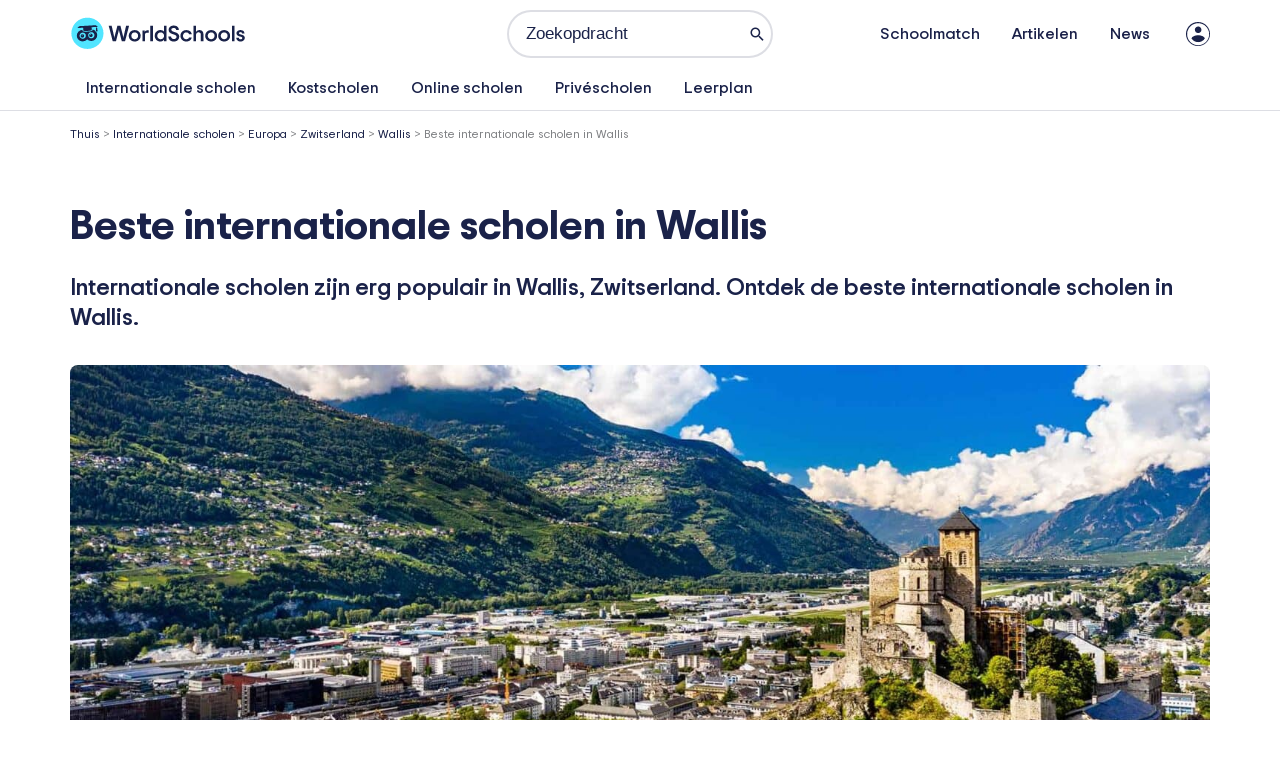

--- FILE ---
content_type: text/html; charset=UTF-8
request_url: https://world-schools.com/nl/best-international-schools-in-valais/
body_size: 69835
content:
<!DOCTYPE html>
<html lang="nl-NL" prefix="og: https://ogp.me/ns#">
<head><meta charset="UTF-8"><script>if(navigator.userAgent.match(/MSIE|Internet Explorer/i)||navigator.userAgent.match(/Trident\/7\..*?rv:11/i)){var href=document.location.href;if(!href.match(/[?&]nowprocket/)){if(href.indexOf("?")==-1){if(href.indexOf("#")==-1){document.location.href=href+"?nowprocket=1"}else{document.location.href=href.replace("#","?nowprocket=1#")}}else{if(href.indexOf("#")==-1){document.location.href=href+"&nowprocket=1"}else{document.location.href=href.replace("#","&nowprocket=1#")}}}}</script><script>(()=>{class RocketLazyLoadScripts{constructor(){this.v="2.0.4",this.userEvents=["keydown","keyup","mousedown","mouseup","mousemove","mouseover","mouseout","touchmove","touchstart","touchend","touchcancel","wheel","click","dblclick","input"],this.attributeEvents=["onblur","onclick","oncontextmenu","ondblclick","onfocus","onmousedown","onmouseenter","onmouseleave","onmousemove","onmouseout","onmouseover","onmouseup","onmousewheel","onscroll","onsubmit"]}async t(){this.i(),this.o(),/iP(ad|hone)/.test(navigator.userAgent)&&this.h(),this.u(),this.l(this),this.m(),this.k(this),this.p(this),this._(),await Promise.all([this.R(),this.L()]),this.lastBreath=Date.now(),this.S(this),this.P(),this.D(),this.O(),this.M(),await this.C(this.delayedScripts.normal),await this.C(this.delayedScripts.defer),await this.C(this.delayedScripts.async),await this.T(),await this.F(),await this.j(),await this.A(),window.dispatchEvent(new Event("rocket-allScriptsLoaded")),this.everythingLoaded=!0,this.lastTouchEnd&&await new Promise(t=>setTimeout(t,500-Date.now()+this.lastTouchEnd)),this.I(),this.H(),this.U(),this.W()}i(){this.CSPIssue=sessionStorage.getItem("rocketCSPIssue"),document.addEventListener("securitypolicyviolation",t=>{this.CSPIssue||"script-src-elem"!==t.violatedDirective||"data"!==t.blockedURI||(this.CSPIssue=!0,sessionStorage.setItem("rocketCSPIssue",!0))},{isRocket:!0})}o(){window.addEventListener("pageshow",t=>{this.persisted=t.persisted,this.realWindowLoadedFired=!0},{isRocket:!0}),window.addEventListener("pagehide",()=>{this.onFirstUserAction=null},{isRocket:!0})}h(){let t;function e(e){t=e}window.addEventListener("touchstart",e,{isRocket:!0}),window.addEventListener("touchend",function i(o){o.changedTouches[0]&&t.changedTouches[0]&&Math.abs(o.changedTouches[0].pageX-t.changedTouches[0].pageX)<10&&Math.abs(o.changedTouches[0].pageY-t.changedTouches[0].pageY)<10&&o.timeStamp-t.timeStamp<200&&(window.removeEventListener("touchstart",e,{isRocket:!0}),window.removeEventListener("touchend",i,{isRocket:!0}),"INPUT"===o.target.tagName&&"text"===o.target.type||(o.target.dispatchEvent(new TouchEvent("touchend",{target:o.target,bubbles:!0})),o.target.dispatchEvent(new MouseEvent("mouseover",{target:o.target,bubbles:!0})),o.target.dispatchEvent(new PointerEvent("click",{target:o.target,bubbles:!0,cancelable:!0,detail:1,clientX:o.changedTouches[0].clientX,clientY:o.changedTouches[0].clientY})),event.preventDefault()))},{isRocket:!0})}q(t){this.userActionTriggered||("mousemove"!==t.type||this.firstMousemoveIgnored?"keyup"===t.type||"mouseover"===t.type||"mouseout"===t.type||(this.userActionTriggered=!0,this.onFirstUserAction&&this.onFirstUserAction()):this.firstMousemoveIgnored=!0),"click"===t.type&&t.preventDefault(),t.stopPropagation(),t.stopImmediatePropagation(),"touchstart"===this.lastEvent&&"touchend"===t.type&&(this.lastTouchEnd=Date.now()),"click"===t.type&&(this.lastTouchEnd=0),this.lastEvent=t.type,t.composedPath&&t.composedPath()[0].getRootNode()instanceof ShadowRoot&&(t.rocketTarget=t.composedPath()[0]),this.savedUserEvents.push(t)}u(){this.savedUserEvents=[],this.userEventHandler=this.q.bind(this),this.userEvents.forEach(t=>window.addEventListener(t,this.userEventHandler,{passive:!1,isRocket:!0})),document.addEventListener("visibilitychange",this.userEventHandler,{isRocket:!0})}U(){this.userEvents.forEach(t=>window.removeEventListener(t,this.userEventHandler,{passive:!1,isRocket:!0})),document.removeEventListener("visibilitychange",this.userEventHandler,{isRocket:!0}),this.savedUserEvents.forEach(t=>{(t.rocketTarget||t.target).dispatchEvent(new window[t.constructor.name](t.type,t))})}m(){const t="return false",e=Array.from(this.attributeEvents,t=>"data-rocket-"+t),i="["+this.attributeEvents.join("],[")+"]",o="[data-rocket-"+this.attributeEvents.join("],[data-rocket-")+"]",s=(e,i,o)=>{o&&o!==t&&(e.setAttribute("data-rocket-"+i,o),e["rocket"+i]=new Function("event",o),e.setAttribute(i,t))};new MutationObserver(t=>{for(const n of t)"attributes"===n.type&&(n.attributeName.startsWith("data-rocket-")||this.everythingLoaded?n.attributeName.startsWith("data-rocket-")&&this.everythingLoaded&&this.N(n.target,n.attributeName.substring(12)):s(n.target,n.attributeName,n.target.getAttribute(n.attributeName))),"childList"===n.type&&n.addedNodes.forEach(t=>{if(t.nodeType===Node.ELEMENT_NODE)if(this.everythingLoaded)for(const i of[t,...t.querySelectorAll(o)])for(const t of i.getAttributeNames())e.includes(t)&&this.N(i,t.substring(12));else for(const e of[t,...t.querySelectorAll(i)])for(const t of e.getAttributeNames())this.attributeEvents.includes(t)&&s(e,t,e.getAttribute(t))})}).observe(document,{subtree:!0,childList:!0,attributeFilter:[...this.attributeEvents,...e]})}I(){this.attributeEvents.forEach(t=>{document.querySelectorAll("[data-rocket-"+t+"]").forEach(e=>{this.N(e,t)})})}N(t,e){const i=t.getAttribute("data-rocket-"+e);i&&(t.setAttribute(e,i),t.removeAttribute("data-rocket-"+e))}k(t){Object.defineProperty(HTMLElement.prototype,"onclick",{get(){return this.rocketonclick||null},set(e){this.rocketonclick=e,this.setAttribute(t.everythingLoaded?"onclick":"data-rocket-onclick","this.rocketonclick(event)")}})}S(t){function e(e,i){let o=e[i];e[i]=null,Object.defineProperty(e,i,{get:()=>o,set(s){t.everythingLoaded?o=s:e["rocket"+i]=o=s}})}e(document,"onreadystatechange"),e(window,"onload"),e(window,"onpageshow");try{Object.defineProperty(document,"readyState",{get:()=>t.rocketReadyState,set(e){t.rocketReadyState=e},configurable:!0}),document.readyState="loading"}catch(t){console.log("WPRocket DJE readyState conflict, bypassing")}}l(t){this.originalAddEventListener=EventTarget.prototype.addEventListener,this.originalRemoveEventListener=EventTarget.prototype.removeEventListener,this.savedEventListeners=[],EventTarget.prototype.addEventListener=function(e,i,o){o&&o.isRocket||!t.B(e,this)&&!t.userEvents.includes(e)||t.B(e,this)&&!t.userActionTriggered||e.startsWith("rocket-")||t.everythingLoaded?t.originalAddEventListener.call(this,e,i,o):(t.savedEventListeners.push({target:this,remove:!1,type:e,func:i,options:o}),"mouseenter"!==e&&"mouseleave"!==e||t.originalAddEventListener.call(this,e,t.savedUserEvents.push,o))},EventTarget.prototype.removeEventListener=function(e,i,o){o&&o.isRocket||!t.B(e,this)&&!t.userEvents.includes(e)||t.B(e,this)&&!t.userActionTriggered||e.startsWith("rocket-")||t.everythingLoaded?t.originalRemoveEventListener.call(this,e,i,o):t.savedEventListeners.push({target:this,remove:!0,type:e,func:i,options:o})}}J(t,e){this.savedEventListeners=this.savedEventListeners.filter(i=>{let o=i.type,s=i.target||window;return e!==o||t!==s||(this.B(o,s)&&(i.type="rocket-"+o),this.$(i),!1)})}H(){EventTarget.prototype.addEventListener=this.originalAddEventListener,EventTarget.prototype.removeEventListener=this.originalRemoveEventListener,this.savedEventListeners.forEach(t=>this.$(t))}$(t){t.remove?this.originalRemoveEventListener.call(t.target,t.type,t.func,t.options):this.originalAddEventListener.call(t.target,t.type,t.func,t.options)}p(t){let e;function i(e){return t.everythingLoaded?e:e.split(" ").map(t=>"load"===t||t.startsWith("load.")?"rocket-jquery-load":t).join(" ")}function o(o){function s(e){const s=o.fn[e];o.fn[e]=o.fn.init.prototype[e]=function(){return this[0]===window&&t.userActionTriggered&&("string"==typeof arguments[0]||arguments[0]instanceof String?arguments[0]=i(arguments[0]):"object"==typeof arguments[0]&&Object.keys(arguments[0]).forEach(t=>{const e=arguments[0][t];delete arguments[0][t],arguments[0][i(t)]=e})),s.apply(this,arguments),this}}if(o&&o.fn&&!t.allJQueries.includes(o)){const e={DOMContentLoaded:[],"rocket-DOMContentLoaded":[]};for(const t in e)document.addEventListener(t,()=>{e[t].forEach(t=>t())},{isRocket:!0});o.fn.ready=o.fn.init.prototype.ready=function(i){function s(){parseInt(o.fn.jquery)>2?setTimeout(()=>i.bind(document)(o)):i.bind(document)(o)}return"function"==typeof i&&(t.realDomReadyFired?!t.userActionTriggered||t.fauxDomReadyFired?s():e["rocket-DOMContentLoaded"].push(s):e.DOMContentLoaded.push(s)),o([])},s("on"),s("one"),s("off"),t.allJQueries.push(o)}e=o}t.allJQueries=[],o(window.jQuery),Object.defineProperty(window,"jQuery",{get:()=>e,set(t){o(t)}})}P(){const t=new Map;document.write=document.writeln=function(e){const i=document.currentScript,o=document.createRange(),s=i.parentElement;let n=t.get(i);void 0===n&&(n=i.nextSibling,t.set(i,n));const c=document.createDocumentFragment();o.setStart(c,0),c.appendChild(o.createContextualFragment(e)),s.insertBefore(c,n)}}async R(){return new Promise(t=>{this.userActionTriggered?t():this.onFirstUserAction=t})}async L(){return new Promise(t=>{document.addEventListener("DOMContentLoaded",()=>{this.realDomReadyFired=!0,t()},{isRocket:!0})})}async j(){return this.realWindowLoadedFired?Promise.resolve():new Promise(t=>{window.addEventListener("load",t,{isRocket:!0})})}M(){this.pendingScripts=[];this.scriptsMutationObserver=new MutationObserver(t=>{for(const e of t)e.addedNodes.forEach(t=>{"SCRIPT"!==t.tagName||t.noModule||t.isWPRocket||this.pendingScripts.push({script:t,promise:new Promise(e=>{const i=()=>{const i=this.pendingScripts.findIndex(e=>e.script===t);i>=0&&this.pendingScripts.splice(i,1),e()};t.addEventListener("load",i,{isRocket:!0}),t.addEventListener("error",i,{isRocket:!0}),setTimeout(i,1e3)})})})}),this.scriptsMutationObserver.observe(document,{childList:!0,subtree:!0})}async F(){await this.X(),this.pendingScripts.length?(await this.pendingScripts[0].promise,await this.F()):this.scriptsMutationObserver.disconnect()}D(){this.delayedScripts={normal:[],async:[],defer:[]},document.querySelectorAll("script[type$=rocketlazyloadscript]").forEach(t=>{t.hasAttribute("data-rocket-src")?t.hasAttribute("async")&&!1!==t.async?this.delayedScripts.async.push(t):t.hasAttribute("defer")&&!1!==t.defer||"module"===t.getAttribute("data-rocket-type")?this.delayedScripts.defer.push(t):this.delayedScripts.normal.push(t):this.delayedScripts.normal.push(t)})}async _(){await this.L();let t=[];document.querySelectorAll("script[type$=rocketlazyloadscript][data-rocket-src]").forEach(e=>{let i=e.getAttribute("data-rocket-src");if(i&&!i.startsWith("data:")){i.startsWith("//")&&(i=location.protocol+i);try{const o=new URL(i).origin;o!==location.origin&&t.push({src:o,crossOrigin:e.crossOrigin||"module"===e.getAttribute("data-rocket-type")})}catch(t){}}}),t=[...new Map(t.map(t=>[JSON.stringify(t),t])).values()],this.Y(t,"preconnect")}async G(t){if(await this.K(),!0!==t.noModule||!("noModule"in HTMLScriptElement.prototype))return new Promise(e=>{let i;function o(){(i||t).setAttribute("data-rocket-status","executed"),e()}try{if(navigator.userAgent.includes("Firefox/")||""===navigator.vendor||this.CSPIssue)i=document.createElement("script"),[...t.attributes].forEach(t=>{let e=t.nodeName;"type"!==e&&("data-rocket-type"===e&&(e="type"),"data-rocket-src"===e&&(e="src"),i.setAttribute(e,t.nodeValue))}),t.text&&(i.text=t.text),t.nonce&&(i.nonce=t.nonce),i.hasAttribute("src")?(i.addEventListener("load",o,{isRocket:!0}),i.addEventListener("error",()=>{i.setAttribute("data-rocket-status","failed-network"),e()},{isRocket:!0}),setTimeout(()=>{i.isConnected||e()},1)):(i.text=t.text,o()),i.isWPRocket=!0,t.parentNode.replaceChild(i,t);else{const i=t.getAttribute("data-rocket-type"),s=t.getAttribute("data-rocket-src");i?(t.type=i,t.removeAttribute("data-rocket-type")):t.removeAttribute("type"),t.addEventListener("load",o,{isRocket:!0}),t.addEventListener("error",i=>{this.CSPIssue&&i.target.src.startsWith("data:")?(console.log("WPRocket: CSP fallback activated"),t.removeAttribute("src"),this.G(t).then(e)):(t.setAttribute("data-rocket-status","failed-network"),e())},{isRocket:!0}),s?(t.fetchPriority="high",t.removeAttribute("data-rocket-src"),t.src=s):t.src="data:text/javascript;base64,"+window.btoa(unescape(encodeURIComponent(t.text)))}}catch(i){t.setAttribute("data-rocket-status","failed-transform"),e()}});t.setAttribute("data-rocket-status","skipped")}async C(t){const e=t.shift();return e?(e.isConnected&&await this.G(e),this.C(t)):Promise.resolve()}O(){this.Y([...this.delayedScripts.normal,...this.delayedScripts.defer,...this.delayedScripts.async],"preload")}Y(t,e){this.trash=this.trash||[];let i=!0;var o=document.createDocumentFragment();t.forEach(t=>{const s=t.getAttribute&&t.getAttribute("data-rocket-src")||t.src;if(s&&!s.startsWith("data:")){const n=document.createElement("link");n.href=s,n.rel=e,"preconnect"!==e&&(n.as="script",n.fetchPriority=i?"high":"low"),t.getAttribute&&"module"===t.getAttribute("data-rocket-type")&&(n.crossOrigin=!0),t.crossOrigin&&(n.crossOrigin=t.crossOrigin),t.integrity&&(n.integrity=t.integrity),t.nonce&&(n.nonce=t.nonce),o.appendChild(n),this.trash.push(n),i=!1}}),document.head.appendChild(o)}W(){this.trash.forEach(t=>t.remove())}async T(){try{document.readyState="interactive"}catch(t){}this.fauxDomReadyFired=!0;try{await this.K(),this.J(document,"readystatechange"),document.dispatchEvent(new Event("rocket-readystatechange")),await this.K(),document.rocketonreadystatechange&&document.rocketonreadystatechange(),await this.K(),this.J(document,"DOMContentLoaded"),document.dispatchEvent(new Event("rocket-DOMContentLoaded")),await this.K(),this.J(window,"DOMContentLoaded"),window.dispatchEvent(new Event("rocket-DOMContentLoaded"))}catch(t){console.error(t)}}async A(){try{document.readyState="complete"}catch(t){}try{await this.K(),this.J(document,"readystatechange"),document.dispatchEvent(new Event("rocket-readystatechange")),await this.K(),document.rocketonreadystatechange&&document.rocketonreadystatechange(),await this.K(),this.J(window,"load"),window.dispatchEvent(new Event("rocket-load")),await this.K(),window.rocketonload&&window.rocketonload(),await this.K(),this.allJQueries.forEach(t=>t(window).trigger("rocket-jquery-load")),await this.K(),this.J(window,"pageshow");const t=new Event("rocket-pageshow");t.persisted=this.persisted,window.dispatchEvent(t),await this.K(),window.rocketonpageshow&&window.rocketonpageshow({persisted:this.persisted})}catch(t){console.error(t)}}async K(){Date.now()-this.lastBreath>45&&(await this.X(),this.lastBreath=Date.now())}async X(){return document.hidden?new Promise(t=>setTimeout(t)):new Promise(t=>requestAnimationFrame(t))}B(t,e){return e===document&&"readystatechange"===t||(e===document&&"DOMContentLoaded"===t||(e===window&&"DOMContentLoaded"===t||(e===window&&"load"===t||e===window&&"pageshow"===t)))}static run(){(new RocketLazyLoadScripts).t()}}RocketLazyLoadScripts.run()})();</script>

<meta name="viewport" content="width=device-width, initial-scale=1">
	<link rel="profile" href="https://gmpg.org/xfn/11"> 
		<style>img:is([sizes="auto" i], [sizes^="auto," i]) { contain-intrinsic-size: 3000px 1500px }</style>
	<script type="rocketlazyloadscript" id="cookieyes" data-rocket-type="text/javascript" data-rocket-src="https://cdn-cookieyes.com/client_data/43178e3ad34129f15b426baa/script.js"></script><link rel="preconnect" href="https://fonts.googleapis.com" crossorigin>
<link rel="preconnect" href="https://fonts.gstatic.com" crossorigin>
<link rel="dns-prefetch" href="//maps.googleapis.com">
<link rel="preload" href="/wp-content/uploads/world-schools.woff2" as="font" type="font/woff2" crossorigin>
<!-- Search Engine Optimization door Rank Math PRO - https://rankmath.com/ -->
<title>Beste internationale scholen in Wallis</title><link rel="preload" href="https://world-schools.com/wp-content/uploads/2025/08/Logo-WorldSchools-2025.svg" as="image" fetchpriority="high" /><link rel="preload" href="https://world-schools.com/wp-content/uploads/2025/02/best-schools-valais.jpg-1.jpg" as="image" imagesrcset="https://world-schools.com/wp-content/uploads/2025/02/best-schools-valais.jpg-1.jpg 2000w, https://world-schools.com/wp-content/uploads/2025/02/best-schools-valais.jpg-1-768x286.jpg 768w, https://world-schools.com/wp-content/uploads/2025/02/best-schools-valais.jpg-1-1536x573.jpg 1536w" imagesizes="(max-width: 2000px) 100vw, 2000px" fetchpriority="high" /><style id="perfmatters-used-css">address,blockquote,body,dd,dl,dt,fieldset,figure,h1,h2,h3,h4,h5,h6,hr,html,iframe,legend,li,ol,p,pre,textarea,ul{border:0;font-size:100%;font-style:inherit;font-weight:inherit;margin:0;outline:0;padding:0;vertical-align:baseline;}html{-webkit-text-size-adjust:100%;-ms-text-size-adjust:100%;}body{margin:0;}main,nav{display:block;}a{background-color:transparent;}a:active{outline:0;}a,a:focus,a:hover,a:visited{text-decoration:none;}b,strong{font-weight:700;}img{border:0;}svg:not(:root){overflow:hidden;}button,input,optgroup,select,textarea{color:inherit;font:inherit;margin:0;}button{overflow:visible;}button,select{text-transform:none;}button,html input[type=button],input[type=reset],input[type=submit]{-webkit-appearance:button;cursor:pointer;}button[disabled],html input[disabled]{cursor:default;}button::-moz-focus-inner,input::-moz-focus-inner{border:0;padding:0;}input{line-height:normal;}input[type=checkbox],input[type=radio]{box-sizing:border-box;padding:0;}input[type=number]::-webkit-inner-spin-button,input[type=number]::-webkit-outer-spin-button{height:auto;}input[type=search]{-webkit-appearance:textfield;box-sizing:content-box;}input[type=search]::-webkit-search-cancel-button,input[type=search]::-webkit-search-decoration{-webkit-appearance:none;}table{border-collapse:collapse;border-spacing:0;}td,th{padding:0;}.ast-container{max-width:100%;}.ast-container,.ast-container-fluid{margin-left:auto;margin-right:auto;padding-left:20px;padding-right:20px;}.ast-container-fluid::after,.ast-container::after{content:"";display:table;clear:both;}h1,h2,h3,h4,h5,h6{clear:both;}.entry-content :where(h1),h1{color:#808285;font-size:2em;line-height:1.2;}.entry-content :where(h2),h2{color:#808285;font-size:1.7em;line-height:1.3;}.entry-content :where(h3),h3{color:#808285;font-size:1.5em;line-height:1.4;}.entry-content :where(h4),h4{color:#808285;line-height:1.5;font-size:1.3em;}.entry-content :where(h5),h5{color:#808285;line-height:1.6;font-size:1.2em;}.entry-content :where(h6),h6{color:#808285;line-height:1.7;font-size:1.1em;}html{box-sizing:border-box;}*,:after,:before{box-sizing:inherit;}body{color:#808285;background:#fff;font-style:normal;}ol,ul{margin:0 0 1.5em 3em;}ul{list-style:disc;}li>ol,li>ul{margin-bottom:0;margin-left:1.5em;}b,strong{font-weight:700;}cite,dfn,em,i{font-style:italic;}img{height:auto;max-width:100%;}.ast-button,.button,button,input,select,textarea{color:#808285;font-weight:400;font-size:100%;margin:0;vertical-align:baseline;}button,input{line-height:normal;}.normal-search{margin-right:-5px;}table,td,th{border:1px solid var(--ast-border-color);}table{border-collapse:separate;border-spacing:0;border-width:1px 0 0 1px;margin:0 0 1.5em;width:100%;}th{font-weight:600;}td,th{padding:.7em 1em;border-width:0 1px 1px 0;}.ast-button,.button,button,input[type=button],input[type=reset],input[type=submit]{border:1px solid;border-color:var(--ast-border-color);border-radius:2px;background:#e6e6e6;padding:.6em 1em .4em;color:#fff;}.ast-button:focus,.ast-button:hover,.button:focus,.button:hover,button:focus,button:hover,input[type=button]:focus,input[type=button]:hover,input[type=reset]:focus,input[type=reset]:hover,input[type=submit]:focus,input[type=submit]:hover{color:#fff;border-color:var(--ast-border-color);}.ast-button:active,.ast-button:focus,.button:active,.button:focus,button:active,button:focus,input[type=button]:active,input[type=button]:focus,input[type=reset]:active,input[type=reset]:focus,input[type=submit]:active,input[type=submit]:focus{border-color:var(--ast-border-color);outline:0;}input[type=email],input[type=password],input[type=search],input[type=tel],input[type=text],input[type=url],textarea{color:#666;border:1px solid var(--ast-border-color);border-radius:2px;-webkit-appearance:none;}input[type=email]:focus,input[type=password]:focus,input[type=search]:focus,input[type=tel]:focus,input[type=text]:focus,input[type=url]:focus,textarea:focus{color:#111;}a{color:#4169e1;}a:focus,a:hover{color:#191970;}a:focus{outline:thin dotted;}a:hover{outline:0;}.screen-reader-text{border:0;clip:rect(1px,1px,1px,1px);height:1px;margin:-1px;overflow:hidden;padding:0;position:absolute;width:1px;word-wrap:normal !important;}.screen-reader-text:focus{background-color:#f1f1f1;border-radius:2px;box-shadow:0 0 2px 2px rgba(0,0,0,.6);clip:auto !important;color:#21759b;display:block;font-size:12.25px;font-size:.875rem;height:auto;left:5px;line-height:normal;padding:15px 23px 14px;text-decoration:none;top:5px;width:auto;z-index:100000;}.alignleft{display:inline;float:left;margin-right:1.5em;}#primary:after,#primary:before,#secondary:after,#secondary:before,.ast-container:after,.ast-container:before,.ast-row:after,.ast-row:before,.clear:after,.clear:before,.sidebar-main:after,.sidebar-main:before,.site-content:after,.site-content:before,.site-footer:after,.site-footer:before,.site-header:after,.site-header:before,.site-main:after,.site-main:before{content:"";display:table;}#primary:after,#secondary:after,.ast-container:after,.ast-row:after,.clear:after,.sidebar-main:after,.site-content:after,.site-footer:after,.site-header:after,.site-main:after{clear:both;}::selection{color:#fff;background:#0274be;}body{-webkit-font-smoothing:antialiased;-moz-osx-font-smoothing:grayscale;}body:not(.logged-in){position:relative;}#page{position:relative;}a,a:focus{text-decoration:none;}.secondary a *,.site-footer a *,.site-header a *,a{transition:all .2s linear;}img{vertical-align:middle;}.entry-content :where(h1,h2,h3,h4,h5,h6){margin-bottom:20px;}p{margin-bottom:1.75em;}.ast-button,.button,input[type=button],input[type=submit]{border-radius:0;padding:18px 30px;border:0;box-shadow:none;text-shadow:none;}.ast-button:hover,.button:hover,input[type=button]:hover,input[type=submit]:hover{box-shadow:none;}.ast-button:active,.ast-button:focus,.button:active,.button:focus,input[type=button]:active,input[type=button]:focus,input[type=submit]:active,input[type=submit]:focus{box-shadow:none;}.search-form .search-field{outline:0;}.ast-search-menu-icon{position:relative;z-index:3;}.site .skip-link{background-color:#f1f1f1;box-shadow:0 0 1px 1px rgba(0,0,0,.2);color:#21759b;display:block;font-family:Montserrat,"Helvetica Neue",sans-serif;font-size:14px;font-weight:700;left:-9999em;outline:0;padding:15px 23px 14px;text-decoration:none;text-transform:none;top:-9999em;}.site .skip-link:focus{clip:auto;height:auto;left:6px;top:7px;width:auto;z-index:100000;outline:thin dotted;}input,select{line-height:1;}.ast-button,.ast-custom-button,body,button,input[type=button],input[type=submit],textarea{line-height:1.8571428571429;}.ast-single-post .entry-title,.ast-single-post .entry-title a{line-height:1.2;}.entry-title,.entry-title a{font-weight:var(--ast-blog-title-font-weight,normal);}body{background-color:#fff;}#page{display:block;}#primary,#secondary{display:block;position:relative;float:left;width:100%;}#primary{margin:4em 0;}.ast-separate-container{background-color:#f5f5f5;}.ast-separate-container #primary{padding:4em 0;margin:0;border:0;}.ast-separate-container .ast-article-post,.ast-separate-container .ast-article-single:not(.ast-related-post){background-color:#fff;}.ast-separate-container .ast-article-post,.ast-separate-container .ast-article-single{border-bottom:1px solid var(--ast-border-color);margin:0;padding:5.34em 6.67em;}.ast-separate-container .ast-article-single{border-bottom:0;}@media (max-width:1200px){.ast-separate-container .ast-article-post,.ast-separate-container .ast-article-single{margin:0;padding:3.34em 2.4em;}}@media (min-width:993px){.ast-separate-container #primary,.ast-separate-container.ast-left-sidebar #primary,.ast-separate-container.ast-right-sidebar #primary{margin:4em 0;padding:0;}}@media (max-width:992px){.ast-separate-container #primary,.ast-separate-container.ast-left-sidebar #primary,.ast-separate-container.ast-right-sidebar #primary{padding-left:0;padding-right:0;}}.main-navigation{height:100%;-js-display:inline-flex;display:inline-flex;}.main-navigation ul{list-style:none;margin:0;padding-left:0;position:relative;}.main-header-menu .menu-link,.main-header-menu>a{text-decoration:none;padding:0 1em;display:inline-block;transition:all .2s linear;}.main-header-menu .menu-item{position:relative;}.main-header-menu .menu-item.focus>.sub-menu,.main-header-menu .menu-item:hover>.sub-menu,.main-header-menu .menu-item>.sub-menu.toggled-on{right:auto;left:0;visibility:visible;}.main-header-menu .sub-menu{width:240px;background:#fff;left:-999em;position:absolute;top:100%;z-index:99999;visibility:hidden;}@media (min-width:769px){.main-header-menu .sub-menu .menu-item.focus>.sub-menu,.main-header-menu .sub-menu .menu-item:hover>.sub-menu{left:100%;right:auto;}}.main-header-menu .sub-menu .menu-link{padding:.9em 1em;display:block;word-wrap:break-word;}.main-header-menu .sub-menu .menu-item:not(.menu-item-has-children) .menu-link .icon-arrow:first-of-type{display:none;}#ast-desktop-header .main-header-menu .sub-menu .menu-item.menu-item-has-children>.menu-link .icon-arrow{display:none;}.main-header-menu .sub-menu .sub-menu{top:0;}.submenu-with-border .sub-menu{border-width:1px;border-style:solid;}.submenu-with-border .sub-menu .menu-link{border-width:0 0 1px;border-style:solid;}.submenu-with-border .sub-menu .sub-menu{top:-2px;}.ast-desktop .submenu-with-border .sub-menu>.menu-item:last-child>.menu-link{border-bottom-style:none;}.ast-header-break-point .main-navigation{padding-left:0;}.ast-header-break-point .main-navigation ul .menu-item .menu-link{padding:0 20px;display:inline-block;width:100%;border:0;border-bottom-width:1px;border-style:solid;border-color:var(--ast-border-color);}.ast-header-break-point .main-navigation ul .menu-item .menu-link .icon-arrow:first-of-type{margin-right:5px;}.ast-header-break-point .main-navigation ul .sub-menu .menu-item:not(.menu-item-has-children) .menu-link .icon-arrow:first-of-type{display:inline;}.ast-header-break-point .main-navigation .sub-menu .menu-item .menu-link{padding-left:30px;}.ast-header-break-point .main-navigation .sub-menu .menu-item .menu-item .menu-link{padding-left:40px;}.ast-header-break-point .main-navigation .sub-menu .menu-item .menu-item .menu-item .menu-link{padding-left:50px;}.ast-header-break-point .main-navigation .sub-menu .menu-item .menu-item .menu-item .menu-item .menu-link{padding-left:60px;}.ast-header-break-point .main-header-menu{background-color:#f9f9f9;border-top-width:0;}.ast-header-break-point .main-header-menu .sub-menu{background-color:#f9f9f9;position:static;opacity:1;visibility:visible;border:0;width:auto;}.ast-header-break-point .main-header-menu .sub-menu .ast-left-align-sub-menu.focus>.sub-menu,.ast-header-break-point .main-header-menu .sub-menu .ast-left-align-sub-menu:hover>.sub-menu{left:0;}.ast-header-break-point .main-header-menu .ast-sub-menu-goes-outside.focus>.sub-menu,.ast-header-break-point .main-header-menu .ast-sub-menu-goes-outside:hover>.sub-menu{left:0;}.ast-header-break-point .submenu-with-border .sub-menu{border:0;}.ast-header-break-point .dropdown-menu-toggle{display:none;}.ast-button-wrap{display:inline-block;}.ast-button-wrap button{box-shadow:none;border:none;}.ast-button-wrap .menu-toggle{padding:0;width:2.2em;height:2.1em;font-size:1.5em;font-weight:400;border-radius:2px;border-radius:2px;-webkit-font-smoothing:antialiased;-moz-osx-font-smoothing:grayscale;vertical-align:middle;line-height:1.8571428571429;}.ast-button-wrap .menu-toggle.main-header-menu-toggle{padding:0 .5em;width:auto;text-align:center;}.ast-button-wrap .menu-toggle:focus{outline:thin dotted;}.header-main-layout-1 .ast-main-header-bar-alignment{margin-left:auto;}.site-navigation{height:100%;}.site-header .menu-link *{transition:none;}.ast-icon.icon-arrow svg{height:.6em;width:.6em;position:relative;margin-left:10px;}.ast-header-break-point .user-select{clear:both;}.ast-header-break-point .ast-mobile-menu-buttons{display:block;align-self:center;}.ast-header-break-point .main-header-bar-navigation{flex:auto;}.ast-header-break-point .ast-main-header-bar-alignment{display:block;width:100%;flex:auto;order:4;}.ast-header-break-point .ast-icon.icon-arrow svg{height:.85em;width:.95em;position:relative;margin-left:10px;}.site-main .comment-navigation,.site-main .post-navigation,.site-main .posts-navigation{margin:0 0 1.5em;overflow:hidden;}.comment-navigation .nav-previous,.post-navigation .nav-previous,.posts-navigation .nav-previous{position:relative;text-align:left;}.comment-navigation .nav-next,.post-navigation .nav-next,.posts-navigation .nav-next{grid-column-start:2;text-align:right;}.ast-icon svg:not([fill]){fill:currentColor;}.post-navigation a{background:0 0;font-size:1.06666rem;font-size:1rem;padding:0 var(--ast-post-nav-space,1.5em);height:2.33333em;line-height:calc(2.33333em - 3px);}.hentry{margin:0 0 1.5em;}.entry-content>:last-child,.entry-summary>:last-child,.page-content>:last-child{margin-bottom:0;}body{overflow-x:hidden;}.widget-title{font-weight:400;margin-bottom:1em;line-height:1.5;}.widget{margin:0 0 2.8em 0;}.widget:last-child{margin-bottom:0;}.widget ul{margin:0;list-style-type:none;}.widget_nav_menu ul ul.sub-menu{margin-top:.25em;}.widget_nav_menu ul ul.sub-menu li{padding-left:20px;}.widget_nav_menu ul ul.sub-menu a:after{left:-20px;}.widget_nav_menu ul ul.sub-menu ul a:after{left:-40px;}.widget_nav_menu ul ul.sub-menu ul ul a:after{left:-60px;}.widget_nav_menu li{transition:all .2s linear;}.ast-builder-grid-row{display:grid;grid-template-columns:auto auto;align-items:center;grid-column-gap:20px;overflow-wrap:anywhere;}.ast-builder-grid-row>.site-header-section{flex-wrap:nowrap;}.ast-builder-footer-grid-columns{grid-column-gap:50px;}.ast-builder-grid-row.ast-grid-center-col-layout{grid-template-columns:1fr auto 1fr;}.ast-builder-layout-element{align-items:center;}.site-header-section{height:100%;min-height:0;align-items:center;}.site-header-section>*{padding:0 10px;}.site-header-section>div:first-child{padding-left:0;}.site-header-section>div:last-child{padding-right:0;}.site-header-section .ast-builder-menu{align-items:center;}.ast-builder-layout-element.ast-header-search{height:auto;}.ast-grid-right-center-section{justify-content:flex-start;flex-grow:1;}.ast-grid-right-section{justify-content:flex-end;}.ast-grid-right-section .ast-site-identity>:first-child{text-align:right;}.ast-grid-right-section .ast-grid-right-center-section .ast-site-identity>:first-child{text-align:left;}.ast-grid-left-center-section{justify-content:flex-end;flex-grow:1;}.elementor-nav-menu .ast-icon,.et_pb_menu__wrap .ast-icon,.fl-widget .menu-item .ast-icon{display:none;}.ast-logo-title-inline .ast-site-identity{padding:1em 0;-js-display:inline-flex;display:inline-flex;vertical-align:middle;align-items:center;transition:all .2s linear;}.ast-grid-section-center{justify-content:center;}.ast-grid-section-center .ast-site-identity>:first-child{text-align:center;}.ast-builder-social-element{line-height:1;color:#3a3a3a;background:0 0;vertical-align:middle;transition:all 10ms;margin-left:6px;margin-right:6px;justify-content:center;align-items:center;}.ast-builder-social-element:hover{color:#0274be;}.ahfb-svg-iconset{-js-display:inline-flex;display:inline-flex;align-self:center;}.ahfb-svg-iconset svg{width:17px;height:17px;transition:none;}.ahfb-svg-iconset svg>*{transition:none;}.ast-footer-copyright p{margin-bottom:0;}.ast-builder-grid-row-container{display:grid;align-content:center;}.main-header-bar .main-header-bar-navigation{height:100%;}.ast-nav-menu .sub-menu{line-height:1.45;}.ast-builder-menu .main-navigation{padding:0;}.ast-builder-menu .main-navigation>ul{align-self:center;}.ast-footer-copyright,.ast-footer-social-wrap,.site-footer-focus-item{width:100%;}#astra-footer-menu{margin:0;list-style:none;background:inherit;}#astra-footer-menu>ul{margin:0;list-style:none;background:inherit;}.ast-header-break-point #ast-mobile-header{display:block;}.ast-header-break-point .main-header-bar-navigation{line-height:3;}.ast-header-break-point .main-header-bar-navigation .menu-item-has-children>.ast-menu-toggle{display:inline-block;position:absolute;font-size:inherit;top:0;right:20px;cursor:pointer;-webkit-font-smoothing:antialiased;-moz-osx-font-smoothing:grayscale;padding:0 .907em;font-weight:400;line-height:inherit;}.ast-header-break-point .main-header-bar-navigation .menu-item-has-children>.ast-menu-toggle>.ast-icon.icon-arrow{pointer-events:none;}.ast-header-break-point .main-header-bar-navigation .menu-item-has-children .sub-menu{display:none;}.ast-header-break-point .ast-mobile-header-wrap .ast-above-header-wrap .main-header-bar-navigation .ast-submenu-expanded>.ast-menu-toggle::before,.ast-header-break-point .ast-mobile-header-wrap .ast-main-header-wrap .main-header-bar-navigation .ast-submenu-expanded>.ast-menu-toggle::before{transform:rotateX(180deg);}.ast-header-break-point .ast-nav-menu .sub-menu{line-height:3;}.site-footer-section{justify-content:center;}.site-footer-section>*{margin-bottom:10px;}.site-footer-section>:last-child{margin-bottom:0;}.site-above-footer-wrap,.site-below-footer-wrap{padding-top:20px;padding-bottom:20px;}.ast-hfb-header.ast-header-break-point .main-header-bar-navigation{width:100%;margin:0;}.menu-toggle .ast-close-svg{display:none;}.ast-mobile-header-wrap .menu-toggle .mobile-menu-toggle-icon{-js-display:inline-flex;display:inline-flex;align-self:center;}.ast-mobile-header-wrap .ast-button-wrap .menu-toggle.main-header-menu-toggle{-js-display:flex;display:flex;align-items:center;width:auto;height:auto;}.menu-toggle .mobile-menu-toggle-icon{-js-display:inline-flex;display:inline-flex;align-self:center;}.ast-button-wrap .menu-toggle.main-header-menu-toggle{padding:.5em;align-items:center;-js-display:flex;display:flex;}.ast-search-menu-icon.ast-inline-search .search-field{width:100%;padding:.6em;padding-right:5.5em;}@media (min-width:769px){.footer-nav-wrap .astra-footer-horizontal-menu li{margin:0;}.footer-nav-wrap .astra-footer-horizontal-menu li:first-child a{padding-left:0;}.footer-nav-wrap .astra-footer-horizontal-menu li:last-child a{padding-right:0;}.footer-nav-wrap .astra-footer-horizontal-menu a{padding:0 .5em;}}.site-header{z-index:99;position:relative;}.main-header-bar-wrap{position:relative;}.main-header-bar{background-color:#fff;border-bottom-color:var(--ast-border-color);border-bottom-style:solid;}.ast-header-break-point .main-header-bar{border:0;}.ast-header-break-point .main-header-bar{border-bottom-color:var(--ast-border-color);border-bottom-style:solid;}.main-header-bar{margin-left:auto;margin-right:auto;}.ast-desktop .main-header-menu.ast-menu-shadow .sub-menu{box-shadow:0 4px 10px -2px rgba(0,0,0,.1);}.ast-header-custom-item-inside.ast-header-break-point .button-custom-menu-item{padding-left:0;padding-right:0;margin-top:0;margin-bottom:0;}.ast-header-custom-item-inside.ast-header-break-point .button-custom-menu-item .ast-custom-button-link{display:none;}.ast-header-custom-item-inside.ast-header-break-point .button-custom-menu-item .menu-link{display:block;}.site-branding{line-height:1;align-self:center;}.ast-menu-toggle{display:none;background:0 0;color:inherit;border-style:dotted;border-color:transparent;}.ast-menu-toggle:focus,.ast-menu-toggle:hover{background:0 0;border-color:inherit;color:inherit;}.ast-menu-toggle:focus{outline:thin dotted;}.main-header-bar{z-index:4;position:relative;}.main-header-bar .main-header-bar-navigation:empty{padding:0;}.main-header-bar .main-header-bar-navigation .sub-menu{line-height:1.45;}.main-header-bar .main-header-bar-navigation .menu-item-has-children>.menu-link:after{line-height:normal;}.custom-mobile-logo-link{display:none;}.ast-site-identity{padding:1em 0;}.ast-header-break-point .site-header .main-header-bar-wrap .site-branding{flex:1;align-self:center;}.ast-header-break-point .ast-site-identity{width:100%;}.ast-header-break-point .main-header-bar{display:block;line-height:3;}.ast-header-break-point .main-header-bar .main-header-bar-navigation{line-height:3;}.ast-header-break-point .main-header-bar .main-header-bar-navigation .sub-menu{line-height:3;}.ast-header-break-point .main-header-bar .main-header-bar-navigation .menu-item-has-children .sub-menu{display:none;}.ast-header-break-point .main-header-bar .main-header-bar-navigation .menu-item-has-children>.ast-menu-toggle{display:inline-block;position:absolute;font-size:inherit;top:-1px;right:20px;cursor:pointer;-webkit-font-smoothing:antialiased;-moz-osx-font-smoothing:grayscale;padding:0 .907em;font-weight:400;line-height:inherit;transition:all .2s;}.ast-header-break-point .main-header-bar .main-header-bar-navigation .ast-submenu-expanded>.ast-menu-toggle::before{transform:rotateX(180deg);}.ast-header-break-point .main-header-bar .main-header-bar-navigation .main-header-menu{border-top-width:0;}.ast-header-break-point .main-navigation{display:block;width:100%;}.ast-header-break-point .main-navigation ul ul{left:auto;right:auto;}.ast-header-break-point .main-navigation .stack-on-mobile li{width:100%;}.ast-header-break-point .main-navigation .widget{margin-bottom:1em;}.ast-header-break-point .main-navigation .widget li{width:auto;}.ast-header-break-point .main-navigation .widget:last-child{margin-bottom:0;}.ast-header-break-point .main-header-bar-navigation{width:calc(100% + 40px);margin:0 -20px;}.ast-header-break-point .main-header-menu ul ul{top:0;}.ast-header-break-point .ast-builder-menu{width:100%;}.ast-header-break-point .ast-mobile-header-wrap .ast-flex.stack-on-mobile{flex-wrap:wrap;}.ast-desktop .main-header-menu>.menu-item .sub-menu:before{position:absolute;content:"";top:0;left:0;width:100%;transform:translateY(-100%);}input[type=email],input[type=number],input[type=password],input[type=reset],input[type=search],input[type=tel],input[type=text],input[type=url],select,textarea{color:#666;padding:.75em;height:auto;border-width:1px;border-style:solid;border-color:var(--ast-border-color);border-radius:2px;background:var(--ast-comment-inputs-background);box-shadow:none;box-sizing:border-box;transition:all .2s linear;}input[type=email]:focus,input[type=password]:focus,input[type=reset]:focus,input[type=search]:focus,input[type=tel]:focus,input[type=text]:focus,input[type=url]:focus,select:focus,textarea:focus{background-color:#fff;border-color:var(--ast-border-color);box-shadow:none;}input[type=button],input[type=button]:focus,input[type=button]:hover,input[type=reset],input[type=reset]:focus,input[type=reset]:hover,input[type=submit],input[type=submit]:focus,input[type=submit]:hover{box-shadow:none;}input[type=search]:focus{outline:thin dotted;}input[type=range]{-webkit-appearance:none;width:100%;margin:5.7px 0;padding:0;border:none;}input[type=range]:focus{outline:0;}input[type=range]::-webkit-slider-runnable-track{width:100%;height:8.6px;cursor:pointer;box-shadow:2.6px 2.6px .4px #ccc,0 0 2.6px #d9d9d9;background:rgba(255,255,255,.2);border-radius:13.6px;border:0 solid #fff;}input[type=range]::-webkit-slider-thumb{box-shadow:0 0 0 rgba(255,221,0,.37),0 0 0 rgba(255,224,26,.37);border:7.9px solid #0274be;height:20px;width:20px;border-radius:50px;background:#0274be;cursor:pointer;-webkit-appearance:none;margin-top:-5.7px;}input[type=range]:focus::-webkit-slider-runnable-track{background:rgba(255,255,255,.2);}input[type=range]::-moz-range-track{width:100%;height:8.6px;cursor:pointer;box-shadow:2.6px 2.6px .4px #ccc,0 0 2.6px #d9d9d9;background:rgba(255,255,255,.2);border-radius:13.6px;border:0 solid #fff;}input[type=range]::-moz-range-thumb{box-shadow:0 0 0 rgba(255,221,0,.37),0 0 0 rgba(255,224,26,.37);border:7.9px solid #0274be;height:20px;width:20px;border-radius:50px;background:#0274be;cursor:pointer;}input[type=range]::-ms-track{width:100%;height:8.6px;cursor:pointer;background:0 0;border-color:transparent;color:transparent;}input[type=range]::-ms-fill-lower{background:rgba(199,199,199,.2);border:0 solid #fff;border-radius:27.2px;box-shadow:2.6px 2.6px .4px #ccc,0 0 2.6px #d9d9d9;}input[type=range]::-ms-fill-upper{background:rgba(255,255,255,.2);border:0 solid #fff;border-radius:27.2px;box-shadow:2.6px 2.6px .4px #ccc,0 0 2.6px #d9d9d9;}input[type=range]::-ms-thumb{box-shadow:0 0 0 rgba(255,221,0,.37),0 0 0 rgba(255,224,26,.37);border:7.9px solid #0274be;height:20px;height:8.6px;width:20px;border-radius:50px;background:#0274be;cursor:pointer;}input[type=range]:focus::-ms-fill-lower{background:rgba(255,255,255,.2);}input[type=range]:focus::-ms-fill-upper{background:rgba(255,255,255,.2);}input[type=color]{border:none;width:100px;padding:0;height:30px;cursor:pointer;}input[type=color]::-webkit-color-swatch-wrapper{padding:0;border:none;}input[type=color]::-webkit-color-swatch{border:none;}.entry-header{margin-bottom:1.2em;word-wrap:break-word;}.entry-content{word-wrap:break-word;}.entry-content .wp-audio-shortcode,.entry-content .wp-embedded-audio,.entry-content .wp-embedded-video,.entry-content .wp-video,.entry-content p{margin-bottom:1.6em;}.entry-content::after{display:table;clear:both;content:"";}.entry-title{margin-bottom:.2em;}.single .entry-header{margin-bottom:2em;}.single .post-navigation{margin:0;padding:2em 0 0;border-top:1px solid var(--ast-single-post-border,var(--ast-border-color));}@media (max-width:768px){.single .post-navigation{padding-top:1.5em;}}.single .post-navigation a{margin:2px;display:inline-block;color:#000;}.single .post-navigation a p{white-space:nowrap;text-overflow:ellipsis;overflow:hidden;}@media (min-width:421px){.single .post-navigation .nav-links{-js-display:flex;display:flex;width:100%;}.single .post-navigation .nav-links:not(:has(.nav-previous)){justify-content:flex-end;}.single .post-navigation .nav-links .nav-previous+.nav-next{width:50%;}.single .post-navigation .nav-next,.single .post-navigation .nav-previous{width:50%;}}@media (max-width:420px){.single .post-navigation .ast-left-arrow,.single .post-navigation .ast-right-arrow{display:none;}.single .post-navigation .nav-links:not(:has(.nav-previous)){justify-content:flex-end;}.single .post-navigation .nav-next,.single .post-navigation .nav-previous{width:50%;}.single .post-navigation .nav-next a,.single .post-navigation .nav-previous a{max-width:95%;width:100%;}.single .post-navigation .nav-previous{margin-bottom:1em;}}.single .entry-header .post-thumb{margin-bottom:2em;}.single .entry-header .post-thumb img{margin-top:0;margin-bottom:0;}.ast-separate-container .post-navigation{border-top:0;padding-left:var(--ast-post-nav-space,3.33333em);padding-right:var(--ast-post-nav-space,3.33333em);}@media (max-width:420px){.ast-separate-container .post-navigation{padding-left:0;padding-right:0;}}@media (max-width:768px){.ast-separate-container .entry-header{margin-bottom:1em;}}.ast-flex{-js-display:flex;display:flex;flex-wrap:wrap;}.ast-inline-flex{-js-display:inline-flex;display:inline-flex;align-items:center;flex-wrap:wrap;align-content:center;}.ast-flex-grow-1{flex-grow:1;}:where(.wp-block-button__link){border-radius:9999px;box-shadow:none;padding:calc(.667em + 2px) calc(1.333em + 2px);text-decoration:none;}:root :where(.wp-block-button .wp-block-button__link.is-style-outline),:root :where(.wp-block-button.is-style-outline>.wp-block-button__link){border:2px solid;padding:.667em 1.333em;}:root :where(.wp-block-button .wp-block-button__link.is-style-outline:not(.has-text-color)),:root :where(.wp-block-button.is-style-outline>.wp-block-button__link:not(.has-text-color)){color:currentColor;}:root :where(.wp-block-button .wp-block-button__link.is-style-outline:not(.has-background)),:root :where(.wp-block-button.is-style-outline>.wp-block-button__link:not(.has-background)){background-color:initial;background-image:none;}:where(.wp-block-calendar table:not(.has-background) th){background:#ddd;}:where(.wp-block-columns){margin-bottom:1.75em;}:where(.wp-block-columns.has-background){padding:1.25em 2.375em;}:where(.wp-block-post-comments input[type=submit]){border:none;}:where(.wp-block-cover-image:not(.has-text-color)),:where(.wp-block-cover:not(.has-text-color)){color:#fff;}:where(.wp-block-cover-image.is-light:not(.has-text-color)),:where(.wp-block-cover.is-light:not(.has-text-color)){color:#000;}:root :where(.wp-block-cover h1:not(.has-text-color)),:root :where(.wp-block-cover h2:not(.has-text-color)),:root :where(.wp-block-cover h3:not(.has-text-color)),:root :where(.wp-block-cover h4:not(.has-text-color)),:root :where(.wp-block-cover h5:not(.has-text-color)),:root :where(.wp-block-cover h6:not(.has-text-color)),:root :where(.wp-block-cover p:not(.has-text-color)){color:inherit;}:where(.wp-block-file){margin-bottom:1.5em;}:where(.wp-block-file__button){border-radius:2em;display:inline-block;padding:.5em 1em;}:where(.wp-block-file__button):is(a):active,:where(.wp-block-file__button):is(a):focus,:where(.wp-block-file__button):is(a):hover,:where(.wp-block-file__button):is(a):visited{box-shadow:none;color:#fff;opacity:.85;text-decoration:none;}:where(.wp-block-group.wp-block-group-is-layout-constrained){position:relative;}@keyframes show-content-image{0%{visibility:hidden;}99%{visibility:hidden;}to{visibility:visible;}}@keyframes turn-on-visibility{0%{opacity:0;}to{opacity:1;}}@keyframes turn-off-visibility{0%{opacity:1;visibility:visible;}99%{opacity:0;visibility:visible;}to{opacity:0;visibility:hidden;}}@keyframes lightbox-zoom-in{0%{transform:translate(calc(( -100vw + var(--wp--lightbox-scrollbar-width) ) / 2 + var(--wp--lightbox-initial-left-position)),calc(-50vh + var(--wp--lightbox-initial-top-position))) scale(var(--wp--lightbox-scale));}to{transform:translate(-50%,-50%) scale(1);}}@keyframes lightbox-zoom-out{0%{transform:translate(-50%,-50%) scale(1);visibility:visible;}99%{visibility:visible;}to{transform:translate(calc(( -100vw + var(--wp--lightbox-scrollbar-width) ) / 2 + var(--wp--lightbox-initial-left-position)),calc(-50vh + var(--wp--lightbox-initial-top-position))) scale(var(--wp--lightbox-scale));visibility:hidden;}}:where(.wp-block-latest-comments:not([style*=line-height] .wp-block-latest-comments__comment)){line-height:1.1;}:where(.wp-block-latest-comments:not([style*=line-height] .wp-block-latest-comments__comment-excerpt p)){line-height:1.8;}:root :where(.wp-block-latest-posts.is-grid){padding:0;}:root :where(.wp-block-latest-posts.wp-block-latest-posts__list){padding-left:0;}ol,ul{box-sizing:border-box;}:root :where(.wp-block-list.has-background){padding:1.25em 2.375em;}:where(.wp-block-navigation.has-background .wp-block-navigation-item a:not(.wp-element-button)),:where(.wp-block-navigation.has-background .wp-block-navigation-submenu a:not(.wp-element-button)){padding:.5em 1em;}:where(.wp-block-navigation .wp-block-navigation__submenu-container .wp-block-navigation-item a:not(.wp-element-button)),:where(.wp-block-navigation .wp-block-navigation__submenu-container .wp-block-navigation-submenu a:not(.wp-element-button)),:where(.wp-block-navigation .wp-block-navigation__submenu-container .wp-block-navigation-submenu button.wp-block-navigation-item__content),:where(.wp-block-navigation .wp-block-navigation__submenu-container .wp-block-pages-list__item button.wp-block-navigation-item__content){padding:.5em 1em;}@keyframes overlay-menu__fade-in-animation{0%{opacity:0;transform:translateY(.5em);}to{opacity:1;transform:translateY(0);}}:root :where(p.has-background){padding:1.25em 2.375em;}:where(p.has-text-color:not(.has-link-color)) a{color:inherit;}:where(.wp-block-post-comments-form) input:not([type=submit]),:where(.wp-block-post-comments-form) textarea{border:1px solid #949494;font-family:inherit;font-size:1em;}:where(.wp-block-post-comments-form) input:where(:not([type=submit]):not([type=checkbox])),:where(.wp-block-post-comments-form) textarea{padding:calc(.667em + 2px);}:where(.wp-block-post-excerpt){box-sizing:border-box;margin-bottom:var(--wp--style--block-gap);margin-top:var(--wp--style--block-gap);}:where(.wp-block-preformatted.has-background){padding:1.25em 2.375em;}:where(.wp-block-search__button){border:1px solid #ccc;padding:6px 10px;}:where(.wp-block-search__input){font-family:inherit;font-size:inherit;font-style:inherit;font-weight:inherit;letter-spacing:inherit;line-height:inherit;text-transform:inherit;}:where(.wp-block-search__button-inside .wp-block-search__inside-wrapper){border:1px solid #949494;box-sizing:border-box;padding:4px;}:where(.wp-block-search__button-inside .wp-block-search__inside-wrapper) :where(.wp-block-search__button){padding:4px 8px;}:root :where(.wp-block-separator.is-style-dots){height:auto;line-height:1;text-align:center;}:root :where(.wp-block-separator.is-style-dots):before{color:currentColor;content:"···";font-family:serif;font-size:1.5em;letter-spacing:2em;padding-left:2em;}:root :where(.wp-block-site-logo.is-style-rounded){border-radius:9999px;}:root :where(.wp-block-social-links .wp-social-link a){padding:.25em;}:root :where(.wp-block-social-links.is-style-logos-only .wp-social-link a){padding:0;}:root :where(.wp-block-social-links.is-style-pill-shape .wp-social-link a){padding-left:.6666666667em;padding-right:.6666666667em;}:root :where(.wp-block-tag-cloud.is-style-outline){display:flex;flex-wrap:wrap;gap:1ch;}:root :where(.wp-block-tag-cloud.is-style-outline a){border:1px solid;font-size:unset !important;margin-right:0;padding:1ch 2ch;text-decoration:none !important;}:root :where(.wp-block-table-of-contents){box-sizing:border-box;}:where(.wp-block-term-description){box-sizing:border-box;margin-bottom:var(--wp--style--block-gap);margin-top:var(--wp--style--block-gap);}:where(pre.wp-block-verse){font-family:inherit;}.editor-styles-wrapper,.entry-content{counter-reset:footnotes;}:root{--wp--preset--font-size--normal:16px;--wp--preset--font-size--huge:42px;}.screen-reader-text{border:0;clip-path:inset(50%);height:1px;margin:-1px;overflow:hidden;padding:0;position:absolute;width:1px;word-wrap:normal !important;}.screen-reader-text:focus{background-color:#ddd;clip-path:none;color:#444;display:block;font-size:1em;height:auto;left:5px;line-height:normal;padding:15px 23px 14px;text-decoration:none;top:5px;width:auto;z-index:100000;}html :where(.has-border-color){border-style:solid;}html :where([style*=border-top-color]){border-top-style:solid;}html :where([style*=border-right-color]){border-right-style:solid;}html :where([style*=border-bottom-color]){border-bottom-style:solid;}html :where([style*=border-left-color]){border-left-style:solid;}html :where([style*=border-width]){border-style:solid;}html :where([style*=border-top-width]){border-top-style:solid;}html :where([style*=border-right-width]){border-right-style:solid;}html :where([style*=border-bottom-width]){border-bottom-style:solid;}html :where([style*=border-left-width]){border-left-style:solid;}html :where(img[class*=wp-image-]){height:auto;max-width:100%;}:where(figure){margin:0 0 1em;}html :where(.is-position-sticky){--wp-admin--admin-bar--position-offset:var(--wp-admin--admin-bar--height,0px);}@media screen and (max-width:600px){html :where(.is-position-sticky){--wp-admin--admin-bar--position-offset:0px;}}.trp-language-switcher{height:42px;position:relative;box-sizing:border-box;width:200px;text-overflow:ellipsis;white-space:nowrap;}.trp-language-switcher > div{box-sizing:border-box;padding:4px 20px 3px 13px;border:1.5px solid #949494;border-radius:2px;background-image:url("https://world-schools.com/wp-content/plugins/translatepress-multilingual/assets/css/../../assets/images/arrow-down-3101.svg");background-repeat:no-repeat;background-repeat:no-repeat;background-position:calc(100% - 20px) calc(1em + 2px),calc(100% - 3px) calc(1em + 0px);background-size:8px 8px,8px 8px;background-color:#fff;}.trp-language-switcher > div:hover{background-image:none;}.trp-language-switcher > div > a{display:block;padding:7px 12px;border-radius:3px;text-decoration:none;color:#1e1e1e;font-style:normal;font-weight:400;font-size:16px;}.trp-language-switcher > div > a:hover{background:#f0f0f0;border-radius:2px;}.trp-language-switcher > div > a.trp-ls-shortcode-disabled-language{cursor:default;}.trp-language-switcher > div > a.trp-ls-shortcode-disabled-language:hover{background:none;}.trp-language-switcher > div > a > img{display:inline;margin:0 3px;width:18px;height:12px;border-radius:0;}.trp-language-switcher .trp-ls-shortcode-current-language{display:inline-block;}.trp-language-switcher:focus .trp-ls-shortcode-current-language,.trp-language-switcher:hover .trp-ls-shortcode-current-language{visibility:hidden;}.trp-language-switcher .trp-ls-shortcode-language{display:inline-block;height:1px;overflow:hidden;visibility:hidden;z-index:1;max-height:250px;overflow-y:auto;left:0;top:0;min-height:auto;}.trp-language-switcher:focus .trp-ls-shortcode-language,.trp-language-switcher:hover .trp-ls-shortcode-language{visibility:visible;max-height:250px;padding:4px 13px;height:auto;overflow-y:auto;position:absolute;left:0;top:0;display:inline-block !important;min-height:auto;}.ast-header-account-link.ast-account-action-link,.ast-header-account-link.ast-account-action-login,.ast-header-account-link.ast-account-action-login.customize-unpreviewable,.ast-header-break-point .ast-header-account-link{cursor:pointer;pointer-events:all;}.ast-header-account{-js-display:flex;display:flex;}.ast-header-account-wrap .menu-item:last-child>.menu-link{border-style:none;}.ast-divider-wrapper{border:0;}.ast-mobile-popup-content .ast-header-divider-element{justify-content:center;}.ast-header-divider-element{position:relative;}.ast-mobile-header-content .ast-builder-layout-element:not(.ast-builder-menu):not(.ast-header-divider-element),.ast-mobile-popup-content .ast-builder-layout-element:not(.ast-builder-menu):not(.ast-header-divider-element){padding:15px 20px;}.footer-widget-area .ast-divider-wrapper{display:inline-block;}[data-section*=section-fb-button-] .ast-builder-button-size-sm .ast-custom-button,[data-section*=section-hb-button-] .ast-builder-button-size-sm .ast-custom-button{font-size:15px;padding:10px 40px;}.site-footer-section{position:relative;}.site-header .ast-inline-search.ast-search-menu-icon .search-form{padding-left:0;padding-right:0;}.site-header .ast-inline-search.ast-search-menu-icon .search-field{padding-left:1em;padding-right:2em;}.ast-inline-search.ast-search-menu-icon{position:relative;transform:none;left:0;right:0;}.ast-inline-search.ast-search-menu-icon .search-submit{display:block;background:0 0;border:none;position:absolute;height:100%;right:.25em;padding:0;top:0;font-size:1.3em;color:#757575;}.ast-header-break-point .ast-inline-search.ast-search-menu-icon .search-form{padding:0;}.ast-header-break-point .site-header .ast-inline-search.ast-search-menu-icon .search-field{padding-right:2em;}.ast-header-break-point .ast-search-box.full-screen .ast-search-wrapper .search-field{width:80%;}.ast-header-break-point .ast-swap-above-header-sections .ast-above-header-section-1 .ast-search-menu-icon .search-form{right:-1em;left:auto;padding-left:0;padding-right:3em;}.ast-header-break-point .ast-swap-above-header-sections .ast-above-header-section-1 .search-field{padding-right:0;padding-left:1em;}.ast-header-break-point .ast-swap-above-header-sections .ast-above-header-section-2 .ast-search-menu-icon .search-form{left:-1em;right:auto;padding-right:0;padding-left:3em;}.ast-header-break-point .ast-swap-above-header-sections .ast-above-header-section-2 .search-field{padding-left:0;padding-right:1em;}.ast-header-break-point .ast-above-header .ast-above-header-section-1 .ast-inline-search.ast-search-menu-icon .search-field{padding-right:0;}.ast-header-break-point .ast-swap-above-header-sections.ast-mobile-header-stack .ast-above-header .ast-above-header-section-2 .ast-search-menu-icon .search-form{padding-left:0;left:auto;padding-right:2em;}.ast-header-break-point .ast-swap-above-header-sections.ast-mobile-header-stack .ast-above-header .ast-above-header-section-2 .ast-search-menu-icon.slide-search .search-form{left:-1em;padding-left:2em;}.ast-header-break-point .ast-swap-above-header-sections.ast-mobile-header-stack .ast-above-header .ast-above-header-section-1 .search-field{padding-right:0;}.ast-header-break-point .ast-swap-above-header-sections.ast-mobile-header-stack .ast-above-header .search-field{padding-right:0;padding-left:1em;}.ast-header-break-point .ast-above-header-mobile-stack .ast-above-header .ast-above-header-section-1 .ast-search-menu-icon.ast-inline-search .search-form{right:auto;padding-right:2em;}.ast-header-break-point .ast-swap-below-header-sections .ast-below-header .below-header-section-2 .ast-search-menu-icon.ast-inline-search .search-form{left:0;padding-left:0;padding-right:2em;}.ast-header-break-point .ast-swap-below-header-sections .below-header-section-1 .ast-search-menu-icon .search-form{right:-1em;left:auto;padding-left:0;padding-right:3em;}.ast-header-break-point .ast-swap-below-header-sections .below-header-section-1 .search-field{padding-right:0;padding-left:1em;}.ast-header-break-point .ast-swap-below-header-sections .below-header-section-2 .ast-search-menu-icon .search-form{left:-1em;right:auto;padding-right:0;padding-left:3em;}.ast-header-break-point .ast-swap-below-header-sections .below-header-section-2 .search-field{padding-left:0;padding-right:1em;}.ast-header-break-point .ast-below-header .below-header-section-1 .ast-inline-search.ast-search-menu-icon .search-field{padding-right:0;}.ast-header-break-point .ast-swap-below-header-sections.site-header .ast-below-header .ast-inline-search.ast-search-menu-icon .search-field{padding-left:1em;padding-right:0;}.ast-header-break-point .ast-swap-below-header-sections .ast-below-header .below-header-section-2 .ast-search-menu-icon .search-form{left:-1em;padding-left:3em;padding-right:1em;}@-webkit-keyframes load8{0%{-webkit-transform:rotate(0deg);transform:rotate(0deg);}100%{-webkit-transform:rotate(360deg);transform:rotate(360deg);}}@keyframes load8{0%{-webkit-transform:rotate(0deg);transform:rotate(0deg);}100%{-webkit-transform:rotate(360deg);transform:rotate(360deg);}}@-webkit-keyframes jet-spinner-animation{0%{-webkit-transform:scaleY(.4);transform:scaleY(.4);}25%{-webkit-transform:scaleY(.9);transform:scaleY(.9);}50%{-webkit-transform:scaleY(.2);transform:scaleY(.2);}80%{-webkit-transform:scaleY(.4);transform:scaleY(.4);}100%{-webkit-transform:scaleY(.4);transform:scaleY(.4);}}@keyframes jet-spinner-animation{0%{-webkit-transform:scaleY(.4);transform:scaleY(.4);}25%{-webkit-transform:scaleY(.9);transform:scaleY(.9);}50%{-webkit-transform:scaleY(.2);transform:scaleY(.2);}80%{-webkit-transform:scaleY(.4);transform:scaleY(.4);}100%{-webkit-transform:scaleY(.4);transform:scaleY(.4);}}@keyframes jet-spinner-animation{0%{-webkit-transform:scaleY(.4);transform:scaleY(.4);}25%{-webkit-transform:scaleY(.9);transform:scaleY(.9);}50%{-webkit-transform:scaleY(.2);transform:scaleY(.2);}80%{-webkit-transform:scaleY(.4);transform:scaleY(.4);}100%{-webkit-transform:scaleY(.4);transform:scaleY(.4);}}.elementor-widget-table-of-contents .elementor-toc__header-title{color:var(--header-color);}.elementor-widget-table-of-contents .elementor-widget-container,.elementor-widget-table-of-contents:not(:has(.elementor-widget-container)){background-color:var(--box-background-color);border:var(--box-border-width,1px) solid var(--box-border-color,#9da5ae);border-radius:var(--box-border-radius,3px);min-height:var(--box-min-height);overflow:hidden;transition:min-height .4s;}.elementor-toc__header{align-items:center;background-color:var(--header-background-color);border-bottom:var(--separator-width,1px) solid var(--box-border-color,#9da5ae);display:flex;justify-content:flex-end;padding:var(--box-padding,20px);}.elementor-toc__header-title{color:var(--header-color);flex-grow:1;font-size:18px;margin:0;}.elementor-toc__spinner-container{text-align:center;}.elementor-toc__spinner{font-size:2em;}.elementor-toc__body{max-height:var(--toc-body-max-height);overflow-y:auto;padding:var(--box-padding,20px);}.elementor-toc__body::-webkit-scrollbar{width:7px;}.elementor-toc__body::-webkit-scrollbar-thumb{background-color:#babfc5;border-radius:10px;}@font-face{font-family:swiper-icons;src:url("data:application/font-woff;charset=utf-8;base64, [base64]//wADZ2x5ZgAAAywAAADMAAAD2MHtryVoZWFkAAABbAAAADAAAAA2E2+eoWhoZWEAAAGcAAAAHwAAACQC9gDzaG10eAAAAigAAAAZAAAArgJkABFsb2NhAAAC0AAAAFoAAABaFQAUGG1heHAAAAG8AAAAHwAAACAAcABAbmFtZQAAA/gAAAE5AAACXvFdBwlwb3N0AAAFNAAAAGIAAACE5s74hXjaY2BkYGAAYpf5Hu/j+W2+MnAzMYDAzaX6QjD6/4//Bxj5GA8AuRwMYGkAPywL13jaY2BkYGA88P8Agx4j+/8fQDYfA1AEBWgDAIB2BOoAeNpjYGRgYNBh4GdgYgABEMnIABJzYNADCQAACWgAsQB42mNgYfzCOIGBlYGB0YcxjYGBwR1Kf2WQZGhhYGBiYGVmgAFGBiQQkOaawtDAoMBQxXjg/wEGPcYDDA4wNUA2CCgwsAAAO4EL6gAAeNpj2M0gyAACqxgGNWBkZ2D4/wMA+xkDdgAAAHjaY2BgYGaAYBkGRgYQiAHyGMF8FgYHIM3DwMHABGQrMOgyWDLEM1T9/w8UBfEMgLzE////P/5//f/V/xv+r4eaAAeMbAxwIUYmIMHEgKYAYjUcsDAwsLKxc3BycfPw8jEQA/[base64]/uznmfPFBNODM2K7MTQ45YEAZqGP81AmGGcF3iPqOop0r1SPTaTbVkfUe4HXj97wYE+yNwWYxwWu4v1ugWHgo3S1XdZEVqWM7ET0cfnLGxWfkgR42o2PvWrDMBSFj/IHLaF0zKjRgdiVMwScNRAoWUoH78Y2icB/yIY09An6AH2Bdu/UB+yxopYshQiEvnvu0dURgDt8QeC8PDw7Fpji3fEA4z/PEJ6YOB5hKh4dj3EvXhxPqH/SKUY3rJ7srZ4FZnh1PMAtPhwP6fl2PMJMPDgeQ4rY8YT6Gzao0eAEA409DuggmTnFnOcSCiEiLMgxCiTI6Cq5DZUd3Qmp10vO0LaLTd2cjN4fOumlc7lUYbSQcZFkutRG7g6JKZKy0RmdLY680CDnEJ+UMkpFFe1RN7nxdVpXrC4aTtnaurOnYercZg2YVmLN/d/gczfEimrE/fs/bOuq29Zmn8tloORaXgZgGa78yO9/cnXm2BpaGvq25Dv9S4E9+5SIc9PqupJKhYFSSl47+Qcr1mYNAAAAeNptw0cKwkAAAMDZJA8Q7OUJvkLsPfZ6zFVERPy8qHh2YER+3i/BP83vIBLLySsoKimrqKqpa2hp6+jq6RsYGhmbmJqZSy0sraxtbO3sHRydnEMU4uR6yx7JJXveP7WrDycAAAAAAAH//wACeNpjYGRgYOABYhkgZgJCZgZNBkYGLQZtIJsFLMYAAAw3ALgAeNolizEKgDAQBCchRbC2sFER0YD6qVQiBCv/H9ezGI6Z5XBAw8CBK/m5iQQVauVbXLnOrMZv2oLdKFa8Pjuru2hJzGabmOSLzNMzvutpB3N42mNgZGBg4GKQYzBhYMxJLMlj4GBgAYow/P/PAJJhLM6sSoWKfWCAAwDAjgbRAAB42mNgYGBkAIIbCZo5IPrmUn0hGA0AO8EFTQAA");font-weight:400;font-style:normal;}:root{--swiper-theme-color:#007aff;}:root{--swiper-navigation-size:44px;}@keyframes swiper-preloader-spin{0%{transform:rotate(0deg);}100%{transform:rotate(360deg);}}.elementor-element,.elementor-lightbox{--swiper-theme-color:#000;--swiper-navigation-size:44px;--swiper-pagination-bullet-size:6px;--swiper-pagination-bullet-horizontal-gap:6px;}@-webkit-keyframes jetFade{0%{opacity:0;}100%{opacity:1;}}@keyframes jetFade{0%{opacity:0;}100%{opacity:1;}}@-webkit-keyframes jetZoomIn{0%{opacity:0;-webkit-transform:scale(.75);transform:scale(.75);}100%{opacity:1;-webkit-transform:scale(1);transform:scale(1);}}@keyframes jetZoomIn{0%{opacity:0;-webkit-transform:scale(.75);transform:scale(.75);}100%{opacity:1;-webkit-transform:scale(1);transform:scale(1);}}@-webkit-keyframes jetZoomOut{0%{opacity:0;-webkit-transform:scale(1.1);transform:scale(1.1);}100%{opacity:1;-webkit-transform:scale(1);transform:scale(1);}}@keyframes jetZoomOut{0%{opacity:0;-webkit-transform:scale(1.1);transform:scale(1.1);}100%{opacity:1;-webkit-transform:scale(1);transform:scale(1);}}@-webkit-keyframes jetMoveUp{0%{opacity:0;-webkit-transform:translateY(25px);transform:translateY(25px);}100%{opacity:1;-webkit-transform:translateY(0);transform:translateY(0);}}@keyframes jetMoveUp{0%{opacity:0;-webkit-transform:translateY(25px);transform:translateY(25px);}100%{opacity:1;-webkit-transform:translateY(0);transform:translateY(0);}}@-webkit-keyframes jetMoveUpBig{0%{opacity:0;-webkit-transform:translateY(100px);transform:translateY(100px);}100%{opacity:1;-webkit-transform:translateY(0);transform:translateY(0);}}@keyframes jetMoveUpBig{0%{opacity:0;-webkit-transform:translateY(100px);transform:translateY(100px);}100%{opacity:1;-webkit-transform:translateY(0);transform:translateY(0);}}@-webkit-keyframes jetMoveDown{0%{opacity:0;-webkit-transform:translateY(-25px);transform:translateY(-25px);}100%{opacity:1;-webkit-transform:translateY(0);transform:translateY(0);}}@keyframes jetMoveDown{0%{opacity:0;-webkit-transform:translateY(-25px);transform:translateY(-25px);}100%{opacity:1;-webkit-transform:translateY(0);transform:translateY(0);}}@-webkit-keyframes jetMoveDownBig{0%{opacity:0;-webkit-transform:translateY(-100px);transform:translateY(-100px);}100%{opacity:1;-webkit-transform:translateY(0);transform:translateY(0);}}@keyframes jetMoveDownBig{0%{opacity:0;-webkit-transform:translateY(-100px);transform:translateY(-100px);}100%{opacity:1;-webkit-transform:translateY(0);transform:translateY(0);}}@-webkit-keyframes jetMoveLeft{0%{opacity:0;-webkit-transform:translateX(25px);transform:translateX(25px);}100%{opacity:1;-webkit-transform:translateX(0);transform:translateX(0);}}@keyframes jetMoveLeft{0%{opacity:0;-webkit-transform:translateX(25px);transform:translateX(25px);}100%{opacity:1;-webkit-transform:translateX(0);transform:translateX(0);}}@-webkit-keyframes jetMoveLeftBig{0%{opacity:0;-webkit-transform:translateX(100px);transform:translateX(100px);}100%{opacity:1;-webkit-transform:translateX(0);transform:translateX(0);}}@keyframes jetMoveLeftBig{0%{opacity:0;-webkit-transform:translateX(100px);transform:translateX(100px);}100%{opacity:1;-webkit-transform:translateX(0);transform:translateX(0);}}@-webkit-keyframes jetMoveRight{0%{opacity:0;-webkit-transform:translateX(-25px);transform:translateX(-25px);}100%{opacity:1;-webkit-transform:translateX(0);transform:translateX(0);}}@keyframes jetMoveRight{0%{opacity:0;-webkit-transform:translateX(-25px);transform:translateX(-25px);}100%{opacity:1;-webkit-transform:translateX(0);transform:translateX(0);}}@-webkit-keyframes jetMoveRightBig{0%{opacity:0;-webkit-transform:translateX(-100px);transform:translateX(-100px);}100%{opacity:1;-webkit-transform:translateX(0);transform:translateX(0);}}@keyframes jetMoveRightBig{0%{opacity:0;-webkit-transform:translateX(-100px);transform:translateX(-100px);}100%{opacity:1;-webkit-transform:translateX(0);transform:translateX(0);}}@-webkit-keyframes jetFallPerspective{0%{opacity:0;-webkit-transform:perspective(1000px) translateY(50px) translateZ(-300px) rotateX(-35deg);transform:perspective(1000px) translateY(50px) translateZ(-300px) rotateX(-35deg);}100%{opacity:1;-webkit-transform:perspective(1000px) translateY(0) translateZ(0) rotateX(0deg);transform:perspective(1000px) translateY(0) translateZ(0) rotateX(0deg);}}@keyframes jetFallPerspective{0%{opacity:0;-webkit-transform:perspective(1000px) translateY(50px) translateZ(-300px) rotateX(-35deg);transform:perspective(1000px) translateY(50px) translateZ(-300px) rotateX(-35deg);}100%{opacity:1;-webkit-transform:perspective(1000px) translateY(0) translateZ(0) rotateX(0deg);transform:perspective(1000px) translateY(0) translateZ(0) rotateX(0deg);}}@-webkit-keyframes jetFlipInX{0%{-webkit-transform:perspective(400px) rotate3d(1,0,0,90deg);transform:perspective(400px) rotate3d(1,0,0,90deg);-webkit-animation-timing-function:ease-in;animation-timing-function:ease-in;opacity:0;}40%{-webkit-transform:perspective(400px) rotate3d(1,0,0,-20deg);transform:perspective(400px) rotate3d(1,0,0,-20deg);-webkit-animation-timing-function:ease-in;animation-timing-function:ease-in;}60%{-webkit-transform:perspective(400px) rotate3d(1,0,0,10deg);transform:perspective(400px) rotate3d(1,0,0,10deg);opacity:1;}80%{-webkit-transform:perspective(400px) rotate3d(1,0,0,-5deg);transform:perspective(400px) rotate3d(1,0,0,-5deg);}100%{-webkit-transform:perspective(400px);transform:perspective(400px);}}@keyframes jetFlipInX{0%{-webkit-transform:perspective(400px) rotate3d(1,0,0,90deg);transform:perspective(400px) rotate3d(1,0,0,90deg);-webkit-animation-timing-function:ease-in;animation-timing-function:ease-in;opacity:0;}40%{-webkit-transform:perspective(400px) rotate3d(1,0,0,-20deg);transform:perspective(400px) rotate3d(1,0,0,-20deg);-webkit-animation-timing-function:ease-in;animation-timing-function:ease-in;}60%{-webkit-transform:perspective(400px) rotate3d(1,0,0,10deg);transform:perspective(400px) rotate3d(1,0,0,10deg);opacity:1;}80%{-webkit-transform:perspective(400px) rotate3d(1,0,0,-5deg);transform:perspective(400px) rotate3d(1,0,0,-5deg);}100%{-webkit-transform:perspective(400px);transform:perspective(400px);}}@-webkit-keyframes jetFlipInY{0%{-webkit-transform:perspective(400px) rotate3d(0,1,0,90deg);transform:perspective(400px) rotate3d(0,1,0,90deg);-webkit-animation-timing-function:ease-in;animation-timing-function:ease-in;opacity:0;}40%{-webkit-transform:perspective(400px) rotate3d(0,1,0,-20deg);transform:perspective(400px) rotate3d(0,1,0,-20deg);-webkit-animation-timing-function:ease-in;animation-timing-function:ease-in;}60%{-webkit-transform:perspective(400px) rotate3d(0,1,0,10deg);transform:perspective(400px) rotate3d(0,1,0,10deg);opacity:1;}80%{-webkit-transform:perspective(400px) rotate3d(0,1,0,-5deg);transform:perspective(400px) rotate3d(0,1,0,-5deg);}100%{-webkit-transform:perspective(400px);transform:perspective(400px);}}@keyframes jetFlipInY{0%{-webkit-transform:perspective(400px) rotate3d(0,1,0,90deg);transform:perspective(400px) rotate3d(0,1,0,90deg);-webkit-animation-timing-function:ease-in;animation-timing-function:ease-in;opacity:0;}40%{-webkit-transform:perspective(400px) rotate3d(0,1,0,-20deg);transform:perspective(400px) rotate3d(0,1,0,-20deg);-webkit-animation-timing-function:ease-in;animation-timing-function:ease-in;}60%{-webkit-transform:perspective(400px) rotate3d(0,1,0,10deg);transform:perspective(400px) rotate3d(0,1,0,10deg);opacity:1;}80%{-webkit-transform:perspective(400px) rotate3d(0,1,0,-5deg);transform:perspective(400px) rotate3d(0,1,0,-5deg);}100%{-webkit-transform:perspective(400px);transform:perspective(400px);}}@-webkit-keyframes spCircRot{from{-webkit-transform:rotate(0deg);transform:rotate(0deg);}to{-webkit-transform:rotate(359deg);transform:rotate(359deg);}}@keyframes spCircRot{from{-webkit-transform:rotate(0deg);transform:rotate(0deg);}to{-webkit-transform:rotate(359deg);transform:rotate(359deg);}}.jet-table-wrapper{width:100%;max-width:100%;}.jet-table-wrapper .jet-table{margin:0;}.jet-table{width:100%;max-width:100%;border-collapse:separate;border-spacing:0;background-color:transparent;border:none;}.jet-table .jet-table__cell{padding:0;border:1px none;}.jet-table__cell{-webkit-transition:.2s;-o-transition:.2s;transition:.2s;overflow:hidden;}.jet-table__cell-inner{display:-webkit-box;display:-ms-flexbox;display:flex;-webkit-box-align:center;-ms-flex-align:center;align-items:center;padding:5px;}.jet-table__head-cell,.jet-table__foot-cell{background-color:#00b4ff;color:#fff;}.jet-table__cell-content{display:-webkit-box;display:-ms-flexbox;display:flex;-webkit-box-align:center;-ms-flex-align:center;align-items:center;margin-left:0;margin-right:auto;text-align:left;}.elementor-widget-heading .elementor-heading-title[class*=elementor-size-]>a{color:inherit;font-size:inherit;line-height:inherit;}.elementor-widget.elementor-icon-list--layout-inline .elementor-widget-container,.elementor-widget:not(:has(.elementor-widget-container)) .elementor-widget-container{overflow:hidden;}.elementor-widget .elementor-icon-list-items.elementor-inline-items{display:flex;flex-wrap:wrap;margin-inline:-8px;}.elementor-widget .elementor-icon-list-items.elementor-inline-items .elementor-inline-item{word-break:break-word;}.elementor-widget .elementor-icon-list-items.elementor-inline-items .elementor-icon-list-item{margin-inline:8px;}.elementor-widget .elementor-icon-list-items.elementor-inline-items .elementor-icon-list-item:after{border-width:0;border-inline-start-width:1px;border-style:solid;height:100%;inset-inline-end:-8px;inset-inline-start:auto;position:relative;width:auto;}.elementor-widget .elementor-icon-list-items{list-style-type:none;margin:0;padding:0;}.elementor-widget .elementor-icon-list-item{margin:0;padding:0;position:relative;}.elementor-widget .elementor-icon-list-item:after{inset-block-end:0;position:absolute;width:100%;}.elementor-widget .elementor-icon-list-item,.elementor-widget .elementor-icon-list-item a{align-items:var(--icon-vertical-align,center);display:flex;font-size:inherit;}.elementor-widget.elementor-list-item-link-full_width a{width:100%;}.elementor-widget.elementor-align-center .elementor-icon-list-item,.elementor-widget.elementor-align-center .elementor-icon-list-item a{justify-content:center;}.elementor-widget.elementor-align-center .elementor-icon-list-item:after{margin:auto;}.elementor-widget.elementor-align-center .elementor-inline-items{justify-content:center;}.elementor-widget.elementor-align-start .elementor-icon-list-item,.elementor-widget.elementor-align-start .elementor-icon-list-item a{justify-content:start;text-align:start;}.elementor-widget.elementor-align-start .elementor-inline-items{justify-content:start;}.elementor-widget:not(.elementor-align-end) .elementor-icon-list-item:after{inset-inline-start:0;}.elementor-widget:not(.elementor-align-start) .elementor-icon-list-item:after{inset-inline-end:0;}@media (min-width:-1){.elementor-widget:not(.elementor-widescreen-align-end) .elementor-icon-list-item:after{inset-inline-start:0;}.elementor-widget:not(.elementor-widescreen-align-start) .elementor-icon-list-item:after{inset-inline-end:0;}}@media (max-width:-1){.elementor-widget:not(.elementor-laptop-align-end) .elementor-icon-list-item:after{inset-inline-start:0;}.elementor-widget:not(.elementor-laptop-align-start) .elementor-icon-list-item:after{inset-inline-end:0;}.elementor-widget:not(.elementor-tablet_extra-align-end) .elementor-icon-list-item:after{inset-inline-start:0;}.elementor-widget:not(.elementor-tablet_extra-align-start) .elementor-icon-list-item:after{inset-inline-end:0;}}@media (max-width:1024px){.elementor-widget.elementor-tablet-align-center .elementor-icon-list-item,.elementor-widget.elementor-tablet-align-center .elementor-icon-list-item a{justify-content:center;}.elementor-widget.elementor-tablet-align-center .elementor-icon-list-item:after{margin:auto;}.elementor-widget.elementor-tablet-align-center .elementor-inline-items{justify-content:center;}.elementor-widget:not(.elementor-tablet-align-end) .elementor-icon-list-item:after{inset-inline-start:0;}.elementor-widget:not(.elementor-tablet-align-start) .elementor-icon-list-item:after{inset-inline-end:0;}}@media (max-width:-1){.elementor-widget:not(.elementor-mobile_extra-align-end) .elementor-icon-list-item:after{inset-inline-start:0;}.elementor-widget:not(.elementor-mobile_extra-align-start) .elementor-icon-list-item:after{inset-inline-end:0;}}@media (max-width:767px){.elementor-widget.elementor-mobile-align-center .elementor-icon-list-item,.elementor-widget.elementor-mobile-align-center .elementor-icon-list-item a{justify-content:center;}.elementor-widget.elementor-mobile-align-center .elementor-icon-list-item:after{margin:auto;}.elementor-widget.elementor-mobile-align-center .elementor-inline-items{justify-content:center;}.elementor-widget:not(.elementor-mobile-align-end) .elementor-icon-list-item:after{inset-inline-start:0;}.elementor-widget:not(.elementor-mobile-align-start) .elementor-icon-list-item:after{inset-inline-end:0;}}#left-area ul.elementor-icon-list-items,.elementor .elementor-element ul.elementor-icon-list-items,.elementor-edit-area .elementor-element ul.elementor-icon-list-items{padding:0;}.elementor-widget-n-tabs{--n-tabs-color-accent-fallback:#61ce70;--n-tabs-color-secondary-fallback:#54595f;--n-tabs-default-padding-block:15px;--n-tabs-default-padding-inline:35px;--n-tabs-background-color:transparent;--n-tabs-display:flex;--n-tabs-direction:column;--n-tabs-gap:10px;--n-tabs-heading-display:flex;--n-tabs-heading-direction:row;--n-tabs-heading-grow:initial;--n-tabs-heading-justify-content:center;--n-tabs-heading-width:initial;--n-tabs-heading-overflow-x:initial;--n-tabs-heading-wrap:nowrap;--n-tabs-border-width:1px;--n-tabs-border-color:#d5d8dc;--n-tabs-content-display:flex;--n-tabs-title-color:var(--e-global-color-secondary,var(--n-tabs-color-secondary-fallback));--n-tabs-title-color-hover:#fff;--n-tabs-title-color-active:#fff;--n-tabs-title-background-color:#f1f2f3;--n-tabs-title-background-color-hover:var(--e-global-color-accent,var(--n-tabs-color-accent-fallback));--n-tabs-title-background-color-active:var(--e-global-color-accent,var(--n-tabs-color-accent-fallback));--n-tabs-title-width:initial;--n-tabs-title-height:initial;--n-tabs-title-font-size:1rem;--n-tabs-title-white-space:initial;--n-tabs-title-justify-content-toggle:initial;--n-tabs-title-align-items-toggle:center;--n-tabs-title-justify-content:center;--n-tabs-title-align-items:center;--n-tabs-title-text-align:center;--n-tabs-title-direction:row;--n-tabs-title-gap:10px;--n-tabs-title-flex-grow:0;--n-tabs-title-flex-basis:content;--n-tabs-title-flex-shrink:initial;--n-tabs-title-order:initial;--n-tabs-title-padding-top:var(--n-tabs-default-padding-block);--n-tabs-title-padding-bottom:var(--n-tabs-default-padding-block);--n-tabs-title-padding-left:var(--n-tabs-default-padding-inline);--n-tabs-title-padding-right:var(--n-tabs-default-padding-inline);--n-tabs-title-border-radius:initial;--n-tabs-title-transition:.3s;--n-tabs-icon-color:var(--e-global-color-secondary,var(--n-tabs-color-secondary-fallback));--n-tabs-icon-color-hover:var(--n-tabs-title-color-hover);--n-tabs-icon-color-active:#fff;--n-tabs-icon-gap:5px;max-width:100%;width:100%;--n-tabs-title-padding-inline-start:var(--n-tabs-title-padding-left);--n-tabs-title-padding-inline-end:var(--n-tabs-title-padding-right);--n-tabs-title-padding-block-start:var(--n-tabs-title-padding-top);--n-tabs-title-padding-block-end:var(--n-tabs-title-padding-bottom);}.elementor-widget-n-tabs .e-n-tabs{display:var(--n-tabs-display);flex-direction:var(--n-tabs-direction);gap:var(--n-tabs-gap);min-width:0;text-align:start;}.elementor-widget-n-tabs .e-n-tabs-heading{display:var(--n-tabs-heading-display);flex-basis:var(--n-tabs-heading-width);flex-direction:var(--n-tabs-heading-direction);flex-shrink:0;flex-wrap:var(--n-tabs-heading-wrap);gap:var(--n-tabs-title-gap);justify-content:var(--n-tabs-heading-justify-content);overflow-x:var(--n-tabs-heading-overflow-x);-ms-overflow-style:none;scrollbar-width:none;}.elementor-widget-n-tabs .e-n-tabs-heading::-webkit-scrollbar{display:none;}.elementor-widget-n-tabs .e-n-tabs-content{display:var(--n-tabs-content-display);flex-grow:1;min-width:0;}.elementor-widget-n-tabs .e-n-tabs-content>.e-con:not(.e-active){display:none;}.elementor-widget-n-tabs .e-n-tabs:not(.e-activated)>.e-n-tabs-content>.e-con:first-child{display:flex;}.elementor-widget-n-tabs .e-n-tab-title{align-items:var(--n-tabs-title-align-items-toggle,var(--n-tabs-title-align-items));background-color:initial;border-radius:var(--n-tabs-title-border-radius);border-style:none;border-width:var(--n-tabs-border-width);display:flex;flex-basis:var(--n-tabs-title-flex-basis);flex-direction:var(--n-tabs-title-direction);flex-grow:var(--n-tabs-title-flex-grow);flex-shrink:var(--n-tabs-title-flex-shrink);gap:var(--n-tabs-icon-gap);height:var(--n-tabs-title-height);justify-content:var(--n-tabs-title-justify-content-toggle,var(--n-tabs-title-justify-content));padding-block-end:var(--n-tabs-title-padding-block-end);padding-block-start:var(--n-tabs-title-padding-block-start);padding-inline-end:var(--n-tabs-title-padding-inline-end);padding-inline-start:var(--n-tabs-title-padding-inline-start);position:relative;transition:background var(--n-tabs-title-transition),color var(--n-tabs-title-transition),border var(--n-tabs-title-transition),box-shadow var(--n-tabs-title-transition),text-shadow var(--n-tabs-title-transition),stroke var(--n-tabs-title-transition),stroke-width var(--n-tabs-title-transition),-webkit-text-stroke-width var(--n-tabs-title-transition),-webkit-text-stroke-color var(--n-tabs-title-transition),transform var(--n-tabs-title-transition);-webkit-user-select:none;-moz-user-select:none;user-select:none;white-space:var(--n-tabs-title-white-space);width:var(--n-tabs-title-width);}.elementor-widget-n-tabs .e-n-tab-title:focus:not(:focus-visible){outline:none;}.elementor-widget-n-tabs .e-n-tab-title span i,.elementor-widget-n-tabs .e-n-tab-title span svg{transition:color var(--n-tabs-title-transition),fill var(--n-tabs-title-transition);}.elementor-widget-n-tabs .e-n-tab-title-text{align-items:center;display:flex;font-size:var(--n-tabs-title-font-size);text-align:var(--n-tabs-title-text-align);}.elementor-widget-n-tabs .e-n-tab-title[aria-selected=false]{background-color:var(--n-tabs-title-background-color);}.elementor-widget-n-tabs .e-n-tab-title[aria-selected=false],.elementor-widget-n-tabs .e-n-tab-title[aria-selected=false] a{color:var(--n-tabs-title-color);}.elementor-widget-n-tabs .e-n-tab-title[aria-selected=true],.elementor-widget-n-tabs .e-n-tab-title[aria-selected=true] a{color:var(--n-tabs-title-color-active);}.elementor-widget-n-tabs .e-n-tab-title[aria-selected=true][class*=elementor-animation-]:active,.elementor-widget-n-tabs .e-n-tab-title[aria-selected=true][class*=elementor-animation-]:focus,.elementor-widget-n-tabs .e-n-tab-title[aria-selected=true][class*=elementor-animation-]:hover{animation:initial;transform:none;}.elementor-widget-n-tabs [data-touch-mode=false] .e-n-tab-title[aria-selected=false]:hover,.elementor-widget-n-tabs [data-touch-mode=false] .e-n-tab-title[aria-selected=false]:hover a{color:var(--n-tabs-title-color-hover);}.elementor-widget-n-tabs [data-touch-mode=true] .e-n-tab-title[aria-selected=false]:hover,.elementor-widget-n-tabs [data-touch-mode=true] .e-n-tab-title[aria-selected=false]:hover a{color:var(--n-tabs-title-color-active);}.elementor-widget-n-tabs [data-touch-mode=true] .e-n-tab-title[aria-selected=false]:hover[class*=elementor-animation-]:active,.elementor-widget-n-tabs [data-touch-mode=true] .e-n-tab-title[aria-selected=false]:hover[class*=elementor-animation-]:focus,.elementor-widget-n-tabs [data-touch-mode=true] .e-n-tab-title[aria-selected=false]:hover[class*=elementor-animation-]:hover{animation:initial;transform:none;}.elementor .elementor-element.elementor-widget-n-tabs:not(:has(>.elementor-widget-container))>.e-n-tabs[data-touch-mode=false]>.e-n-tabs-heading .e-n-tab-title[aria-selected=false]:hover,.elementor .elementor-element.elementor-widget-n-tabs>.elementor-widget-container>.e-n-tabs[data-touch-mode=false]>.e-n-tabs-heading .e-n-tab-title[aria-selected=false]:hover{background-color:var(--n-tabs-title-background-color-hover);background-image:none;}.elementor .elementor-element.elementor-widget-n-tabs:not(:has(>.elementor-widget-container))>.e-n-tabs>.e-n-tabs-heading .e-n-tab-title[aria-selected=true],.elementor .elementor-element.elementor-widget-n-tabs:not(:has(>.elementor-widget-container))>.e-n-tabs[data-touch-mode=true]>.e-n-tabs-heading .e-n-tab-title[aria-selected=false]:hover,.elementor .elementor-element.elementor-widget-n-tabs>.elementor-widget-container>.e-n-tabs>.e-n-tabs-heading .e-n-tab-title[aria-selected=true],.elementor .elementor-element.elementor-widget-n-tabs>.elementor-widget-container>.e-n-tabs[data-touch-mode=true]>.e-n-tabs-heading .e-n-tab-title[aria-selected=false]:hover{background-color:var(--n-tabs-title-background-color-active);background-image:none;}@-webkit-keyframes spCircRot{from{-webkit-transform:rotate(0deg);transform:rotate(0deg);}to{-webkit-transform:rotate(359deg);transform:rotate(359deg);}}@keyframes spCircRot{from{-webkit-transform:rotate(0deg);transform:rotate(0deg);}to{-webkit-transform:rotate(359deg);transform:rotate(359deg);}}@font-face{font-family:eicons;src:url("https://world-schools.com/wp-content/plugins/elementor/assets/lib/eicons/css/../fonts/eicons.eot?5.45.0");src:url("https://world-schools.com/wp-content/plugins/elementor/assets/lib/eicons/css/../fonts/eicons.eot?5.45.0#iefix") format("embedded-opentype"),url("https://world-schools.com/wp-content/plugins/elementor/assets/lib/eicons/css/../fonts/eicons.woff2?5.45.0") format("woff2"),url("https://world-schools.com/wp-content/plugins/elementor/assets/lib/eicons/css/../fonts/eicons.woff?5.45.0") format("woff"),url("https://world-schools.com/wp-content/plugins/elementor/assets/lib/eicons/css/../fonts/eicons.ttf?5.45.0") format("truetype"),url("https://world-schools.com/wp-content/plugins/elementor/assets/lib/eicons/css/../fonts/eicons.svg?5.45.0#eicon") format("svg");font-weight:400;font-style:normal;}[class*=" eicon-"],[class^=eicon]{display:inline-block;font-family:eicons;font-size:inherit;font-weight:400;font-style:normal;font-variant:normal;line-height:1;text-rendering:auto;-webkit-font-smoothing:antialiased;-moz-osx-font-smoothing:grayscale;}@keyframes a{0%{transform:rotate(0deg);}to{transform:rotate(359deg);}}.eicon-animation-spin{animation:a 2s infinite linear;}.eicon-loading:before{content:"";}@-webkit-keyframes fade{0%{opacity:0;}100%{opacity:1;}}@keyframes fade{0%{opacity:0;}100%{opacity:1;}}@-webkit-keyframes zoomIn{0%{opacity:0;-webkit-transform:scale(.75);transform:scale(.75);}100%{opacity:1;-webkit-transform:scale(1);transform:scale(1);}}@keyframes zoomIn{0%{opacity:0;-webkit-transform:scale(.75);transform:scale(.75);}100%{opacity:1;-webkit-transform:scale(1);transform:scale(1);}}@-webkit-keyframes zoomOut{0%{opacity:0;-webkit-transform:scale(1.1);transform:scale(1.1);}100%{opacity:1;-webkit-transform:scale(1);transform:scale(1);}}@keyframes zoomOut{0%{opacity:0;-webkit-transform:scale(1.1);transform:scale(1.1);}100%{opacity:1;-webkit-transform:scale(1);transform:scale(1);}}@-webkit-keyframes moveUp{0%{opacity:0;-webkit-transform:translateY(25px);transform:translateY(25px);}100%{opacity:1;-webkit-transform:translateY(0);transform:translateY(0);}}@keyframes moveUp{0%{opacity:0;-webkit-transform:translateY(25px);transform:translateY(25px);}100%{opacity:1;-webkit-transform:translateY(0);transform:translateY(0);}}@-webkit-keyframes columnMoveUp{0%{opacity:0;-webkit-transform:translateY(25px);transform:translateY(25px);}100%{opacity:1;-webkit-transform:translateY(0);transform:translateY(0);}}@keyframes columnMoveUp{0%{opacity:0;-webkit-transform:translateY(25px);transform:translateY(25px);}100%{opacity:1;-webkit-transform:translateY(0);transform:translateY(0);}}@-webkit-keyframes fallPerspective{0%{opacity:0;-webkit-transform:perspective(1000px) translateY(50px) translateZ(-300px) rotateX(-35deg);transform:perspective(1000px) translateY(50px) translateZ(-300px) rotateX(-35deg);}100%{opacity:1;-webkit-transform:perspective(1000px) translateY(0) translateZ(0) rotateX(0deg);transform:perspective(1000px) translateY(0) translateZ(0) rotateX(0deg);}}@keyframes fallPerspective{0%{opacity:0;-webkit-transform:perspective(1000px) translateY(50px) translateZ(-300px) rotateX(-35deg);transform:perspective(1000px) translateY(50px) translateZ(-300px) rotateX(-35deg);}100%{opacity:1;-webkit-transform:perspective(1000px) translateY(0) translateZ(0) rotateX(0deg);transform:perspective(1000px) translateY(0) translateZ(0) rotateX(0deg);}}@-webkit-keyframes edit-button-pulse{0%{-webkit-box-shadow:0 0 2px 0 rgba(183,8,78,.6);box-shadow:0 0 2px 0 rgba(183,8,78,.6);}30%{-webkit-box-shadow:0 0 2px 10px rgba(183,8,78,0);box-shadow:0 0 2px 10px rgba(183,8,78,0);}100%{-webkit-box-shadow:0 0 2px 0 rgba(183,8,78,0);box-shadow:0 0 2px 0 rgba(183,8,78,0);}}@keyframes edit-button-pulse{0%{-webkit-box-shadow:0 0 2px 0 rgba(183,8,78,.6);box-shadow:0 0 2px 0 rgba(183,8,78,.6);}30%{-webkit-box-shadow:0 0 2px 10px rgba(183,8,78,0);box-shadow:0 0 2px 10px rgba(183,8,78,0);}100%{-webkit-box-shadow:0 0 2px 0 rgba(183,8,78,0);box-shadow:0 0 2px 0 rgba(183,8,78,0);}}@-webkit-keyframes spCircRot{from{-webkit-transform:rotate(0deg);transform:rotate(0deg);}to{-webkit-transform:rotate(359deg);transform:rotate(359deg);}}@keyframes spCircRot{from{-webkit-transform:rotate(0deg);transform:rotate(0deg);}to{-webkit-transform:rotate(359deg);transform:rotate(359deg);}}@-webkit-keyframes jetTricksFade{0%{height:0;opacity:0;}1%{height:auto;opacity:0;}100%{opacity:1;}}@keyframes jetTricksFade{0%{height:0;opacity:0;}1%{height:auto;opacity:0;}100%{opacity:1;}}@-webkit-keyframes jetTricksZoomIn{0%{height:0;opacity:0;-webkit-transform:scale(.75);transform:scale(.75);}1%{height:auto;opacity:0;-webkit-transform:scale(.75);transform:scale(.75);}100%{opacity:1;-webkit-transform:scale(1);transform:scale(1);}}@keyframes jetTricksZoomIn{0%{height:0;opacity:0;-webkit-transform:scale(.75);transform:scale(.75);}1%{height:auto;opacity:0;-webkit-transform:scale(.75);transform:scale(.75);}100%{opacity:1;-webkit-transform:scale(1);transform:scale(1);}}@-webkit-keyframes jetTricksZoomOut{0%{height:0;opacity:0;-webkit-transform:scale(1.1);transform:scale(1.1);}1%{height:auto;opacity:0;-webkit-transform:scale(1.1);transform:scale(1.1);}100%{opacity:1;-webkit-transform:scale(1);transform:scale(1);}}@keyframes jetTricksZoomOut{0%{height:0;opacity:0;-webkit-transform:scale(1.1);transform:scale(1.1);}1%{height:auto;opacity:0;-webkit-transform:scale(1.1);transform:scale(1.1);}100%{opacity:1;-webkit-transform:scale(1);transform:scale(1);}}@-webkit-keyframes jetTricksMoveUp{0%{height:0;opacity:0;-webkit-transform:translateY(50px);transform:translateY(50px);}1%{height:auto;opacity:0;-webkit-transform:translateY(50px);transform:translateY(50px);}100%{opacity:1;-webkit-transform:translateY(0);transform:translateY(0);}}@keyframes jetTricksMoveUp{0%{height:0;opacity:0;-webkit-transform:translateY(50px);transform:translateY(50px);}1%{height:auto;opacity:0;-webkit-transform:translateY(50px);transform:translateY(50px);}100%{opacity:1;-webkit-transform:translateY(0);transform:translateY(0);}}@-webkit-keyframes jetTricksFallPerspective{0%{height:0;opacity:0;-webkit-transform:perspective(1000px) translateY(50px) translateZ(-300px) rotateX(-35deg);transform:perspective(1000px) translateY(50px) translateZ(-300px) rotateX(-35deg);}1%{height:auto;opacity:0;-webkit-transform:perspective(1000px) translateY(50px) translateZ(-300px) rotateX(-35deg);transform:perspective(1000px) translateY(50px) translateZ(-300px) rotateX(-35deg);}100%{opacity:1;-webkit-transform:perspective(1000px) translateY(0) translateZ(0) rotateX(0deg);transform:perspective(1000px) translateY(0) translateZ(0) rotateX(0deg);}}@keyframes jetTricksFallPerspective{0%{height:0;opacity:0;-webkit-transform:perspective(1000px) translateY(50px) translateZ(-300px) rotateX(-35deg);transform:perspective(1000px) translateY(50px) translateZ(-300px) rotateX(-35deg);}1%{height:auto;opacity:0;-webkit-transform:perspective(1000px) translateY(50px) translateZ(-300px) rotateX(-35deg);transform:perspective(1000px) translateY(50px) translateZ(-300px) rotateX(-35deg);}100%{opacity:1;-webkit-transform:perspective(1000px) translateY(0) translateZ(0) rotateX(0deg);transform:perspective(1000px) translateY(0) translateZ(0) rotateX(0deg);}}@-webkit-keyframes jetTricksFadeHide{0%{opacity:1;}99%{height:auto;opacity:0;}100%{height:0;opacity:0;}}@keyframes jetTricksFadeHide{0%{opacity:1;}99%{height:auto;opacity:0;}100%{height:0;opacity:0;}}@-webkit-keyframes jetTricksZoomInHide{0%{opacity:1;-webkit-transform:scale(1);transform:scale(1);}99%{height:auto;opacity:0;-webkit-transform:scale(1.25);transform:scale(1.25);}100%{height:0;opacity:0;-webkit-transform:scale(1.25);transform:scale(1.25);}}@keyframes jetTricksZoomInHide{0%{opacity:1;-webkit-transform:scale(1);transform:scale(1);}99%{height:auto;opacity:0;-webkit-transform:scale(1.25);transform:scale(1.25);}100%{height:0;opacity:0;-webkit-transform:scale(1.25);transform:scale(1.25);}}@-webkit-keyframes jetTricksZoomOutHide{0%{opacity:1;-webkit-transform:scale(1);transform:scale(1);}99%{height:auto;opacity:0;-webkit-transform:scale(.75);transform:scale(.75);}100%{height:0;opacity:0;-webkit-transform:scale(.75);transform:scale(.75);}}@keyframes jetTricksZoomOutHide{0%{opacity:1;-webkit-transform:scale(1);transform:scale(1);}99%{height:auto;opacity:0;-webkit-transform:scale(.75);transform:scale(.75);}100%{height:0;opacity:0;-webkit-transform:scale(.75);transform:scale(.75);}}@-webkit-keyframes jetTricksMoveDownHide{0%{opacity:1;-webkit-transform:translateY(0);transform:translateY(0);}99%{height:auto;opacity:0;-webkit-transform:translateY(50px);transform:translateY(50px);}100%{height:0;opacity:0;-webkit-transform:translateY(50px);transform:translateY(50px);}}@keyframes jetTricksMoveDownHide{0%{opacity:1;-webkit-transform:translateY(0);transform:translateY(0);}99%{height:auto;opacity:0;-webkit-transform:translateY(50px);transform:translateY(50px);}100%{height:0;opacity:0;-webkit-transform:translateY(50px);transform:translateY(50px);}}@-webkit-keyframes jetTricksFallPerspectiveHide{0%{opacity:1;-webkit-transform:perspective(1000px) translateY(0) translateZ(0) rotateX(0deg);transform:perspective(1000px) translateY(0) translateZ(0) rotateX(0deg);}99%{height:auto;opacity:0;-webkit-transform:perspective(1000px) translateY(50px) translateZ(-300px) rotateX(-35deg);transform:perspective(1000px) translateY(50px) translateZ(-300px) rotateX(-35deg);}100%{height:0;opacity:0;-webkit-transform:perspective(1000px) translateY(50px) translateZ(-300px) rotateX(-35deg);transform:perspective(1000px) translateY(50px) translateZ(-300px) rotateX(-35deg);}}@keyframes jetTricksFallPerspectiveHide{0%{opacity:1;-webkit-transform:perspective(1000px) translateY(0) translateZ(0) rotateX(0deg);transform:perspective(1000px) translateY(0) translateZ(0) rotateX(0deg);}99%{height:auto;opacity:0;-webkit-transform:perspective(1000px) translateY(50px) translateZ(-300px) rotateX(-35deg);transform:perspective(1000px) translateY(50px) translateZ(-300px) rotateX(-35deg);}100%{height:0;opacity:0;-webkit-transform:perspective(1000px) translateY(50px) translateZ(-300px) rotateX(-35deg);transform:perspective(1000px) translateY(50px) translateZ(-300px) rotateX(-35deg);}}@-webkit-keyframes flash{0%,100%,89%{opacity:1;}90%,94%,98%{opacity:0;}92%,96%{opacity:1;}}@keyframes flash{0%,100%,89%{opacity:1;}90%,94%,98%{opacity:0;}92%,96%{opacity:1;}}@-webkit-keyframes pulse{0%,100%,89%{-webkit-transform:scale3d(1,1,1);transform:scale3d(1,1,1);}90%,94%,98%{-webkit-transform:scale3d(1.1,1.1,1.1);transform:scale3d(1.1,1.1,1.1);}92%,96%{-webkit-transform:scale3d(.9,.9,.9);transform:scale3d(.9,.9,.9);}}@keyframes pulse{0%,100%,89%{-webkit-transform:scale3d(1,1,1);transform:scale3d(1,1,1);}90%,94%,98%{-webkit-transform:scale3d(1.1,1.1,1.1);transform:scale3d(1.1,1.1,1.1);}92%,96%{-webkit-transform:scale3d(.9,.9,.9);transform:scale3d(.9,.9,.9);}}@-webkit-keyframes shake{0%,100%,89%{-webkit-transform:translate3d(0,0,0);transform:translate3d(0,0,0);}90%,94%,98%{-webkit-transform:translate3d(-5px,0,0);transform:translate3d(-5px,0,0);}92%,96%{-webkit-transform:translate3d(5px,0,0);transform:translate3d(5px,0,0);}}@keyframes shake{0%,100%,89%{-webkit-transform:translate3d(0,0,0);transform:translate3d(0,0,0);}90%,94%,98%{-webkit-transform:translate3d(-5px,0,0);transform:translate3d(-5px,0,0);}92%,96%{-webkit-transform:translate3d(5px,0,0);transform:translate3d(5px,0,0);}}@-webkit-keyframes tada{0%,100%,86%{-webkit-transform:scale3d(1,1,1);transform:scale3d(1,1,1);}87%{-webkit-transform:scale3d(.9,.9,.9) rotate3d(0,0,1,-3deg);transform:scale3d(.9,.9,.9) rotate3d(0,0,1,-3deg);}90%,94%,98%{-webkit-transform:scale3d(1.1,1.1,1.1) rotate3d(0,0,1,3deg);transform:scale3d(1.1,1.1,1.1) rotate3d(0,0,1,3deg);}92%,96%{-webkit-transform:scale3d(1.1,1.1,1.1) rotate3d(0,0,1,-3deg);transform:scale3d(1.1,1.1,1.1) rotate3d(0,0,1,-3deg);}}@keyframes tada{0%,100%,86%{-webkit-transform:scale3d(1,1,1);transform:scale3d(1,1,1);}87%{-webkit-transform:scale3d(.9,.9,.9) rotate3d(0,0,1,-3deg);transform:scale3d(.9,.9,.9) rotate3d(0,0,1,-3deg);}90%,94%,98%{-webkit-transform:scale3d(1.1,1.1,1.1) rotate3d(0,0,1,3deg);transform:scale3d(1.1,1.1,1.1) rotate3d(0,0,1,3deg);}92%,96%{-webkit-transform:scale3d(1.1,1.1,1.1) rotate3d(0,0,1,-3deg);transform:scale3d(1.1,1.1,1.1) rotate3d(0,0,1,-3deg);}}@-webkit-keyframes rubber{64%{-webkit-transform:scale3d(1,1,1);transform:scale3d(1,1,1);}73%{-webkit-transform:scale3d(1.25,.75,1);transform:scale3d(1.25,.75,1);}77%{-webkit-transform:scale3d(.75,1.25,1);transform:scale3d(.75,1.25,1);}81%{-webkit-transform:scale3d(1.15,.85,1);transform:scale3d(1.15,.85,1);}86%{-webkit-transform:scale3d(.95,1.05,1);transform:scale3d(.95,1.05,1);}90%{-webkit-transform:scale3d(1.05,.95,1);transform:scale3d(1.05,.95,1);}100%{-webkit-transform:scale3d(1,1,1);transform:scale3d(1,1,1);}}@keyframes rubber{64%{-webkit-transform:scale3d(1,1,1);transform:scale3d(1,1,1);}73%{-webkit-transform:scale3d(1.25,.75,1);transform:scale3d(1.25,.75,1);}77%{-webkit-transform:scale3d(.75,1.25,1);transform:scale3d(.75,1.25,1);}81%{-webkit-transform:scale3d(1.15,.85,1);transform:scale3d(1.15,.85,1);}86%{-webkit-transform:scale3d(.95,1.05,1);transform:scale3d(.95,1.05,1);}90%{-webkit-transform:scale3d(1.05,.95,1);transform:scale3d(1.05,.95,1);}100%{-webkit-transform:scale3d(1,1,1);transform:scale3d(1,1,1);}}@-webkit-keyframes swing{0%,100%,75%{-webkit-transform:rotate3d(0,0,1,0deg);transform:rotate3d(0,0,1,0deg);}80%{-webkit-transform:rotate3d(0,0,1,15deg);transform:rotate3d(0,0,1,15deg);}85%{-webkit-transform:rotate3d(0,0,1,-10deg);transform:rotate3d(0,0,1,-10deg);}90%{-webkit-transform:rotate3d(0,0,1,5deg);transform:rotate3d(0,0,1,5deg);}95%{-webkit-transform:rotate3d(0,0,1,-5deg);transform:rotate3d(0,0,1,-5deg);}}@keyframes swing{0%,100%,75%{-webkit-transform:rotate3d(0,0,1,0deg);transform:rotate3d(0,0,1,0deg);}80%{-webkit-transform:rotate3d(0,0,1,15deg);transform:rotate3d(0,0,1,15deg);}85%{-webkit-transform:rotate3d(0,0,1,-10deg);transform:rotate3d(0,0,1,-10deg);}90%{-webkit-transform:rotate3d(0,0,1,5deg);transform:rotate3d(0,0,1,5deg);}95%{-webkit-transform:rotate3d(0,0,1,-5deg);transform:rotate3d(0,0,1,-5deg);}}@-webkit-keyframes edit-button-pulse{0%{-webkit-box-shadow:0 0 2px 0 rgba(183,8,78,.6);box-shadow:0 0 2px 0 rgba(183,8,78,.6);}30%{-webkit-box-shadow:0 0 2px 10px rgba(183,8,78,0);box-shadow:0 0 2px 10px rgba(183,8,78,0);}100%{-webkit-box-shadow:0 0 2px 0 rgba(183,8,78,0);box-shadow:0 0 2px 0 rgba(183,8,78,0);}}@keyframes edit-button-pulse{0%{-webkit-box-shadow:0 0 2px 0 rgba(183,8,78,.6);box-shadow:0 0 2px 0 rgba(183,8,78,.6);}30%{-webkit-box-shadow:0 0 2px 10px rgba(183,8,78,0);box-shadow:0 0 2px 10px rgba(183,8,78,0);}100%{-webkit-box-shadow:0 0 2px 0 rgba(183,8,78,0);box-shadow:0 0 2px 0 rgba(183,8,78,0);}}@-webkit-keyframes fa-spin{0%{-webkit-transform:rotate(0deg);transform:rotate(0deg);}to{-webkit-transform:rotate(1turn);transform:rotate(1turn);}}@keyframes fa-spin{0%{-webkit-transform:rotate(0deg);transform:rotate(0deg);}to{-webkit-transform:rotate(1turn);transform:rotate(1turn);}}@font-face{font-family:"Font Awesome 5 Free";font-style:normal;font-weight:900;font-display:block;src:url("https://world-schools.com/wp-content/plugins/elementor/assets/lib/font-awesome/css/../webfonts/fa-solid-900.eot");src:url("https://world-schools.com/wp-content/plugins/elementor/assets/lib/font-awesome/css/../webfonts/fa-solid-900.eot?#iefix") format("embedded-opentype"),url("https://world-schools.com/wp-content/plugins/elementor/assets/lib/font-awesome/css/../webfonts/fa-solid-900.woff2") format("woff2"),url("https://world-schools.com/wp-content/plugins/elementor/assets/lib/font-awesome/css/../webfonts/fa-solid-900.woff") format("woff"),url("https://world-schools.com/wp-content/plugins/elementor/assets/lib/font-awesome/css/../webfonts/fa-solid-900.ttf") format("truetype"),url("https://world-schools.com/wp-content/plugins/elementor/assets/lib/font-awesome/css/../webfonts/fa-solid-900.svg#fontawesome") format("svg");}</style>
<meta name="description" content="Internationale scholen zijn erg populair in Wallis, Zwitserland. Ontdek de beste internationale scholen in Wallis."/>
<meta name="robots" content="follow, index, max-snippet:-1, max-video-preview:-1, max-image-preview:large"/>
<link rel="canonical" href="https://world-schools.com/nl/best-international-schools-in-valais/" />
<meta property="og:locale" content="nl_NL" />
<meta property="og:type" content="article" />
<meta property="og:title" content="Beste internationale scholen in Wallis" />
<meta property="og:description" content="Internationale scholen zijn erg populair in Wallis, Zwitserland. Ontdek de beste internationale scholen in Wallis." />
<meta property="og:url" content="https://world-schools.com/nl/best-international-schools-in-valais/" />
<meta property="og:site_name" content="World Schools" />
<meta property="article:publisher" content="https://www.facebook.com/worldschools" />
<meta property="article:tag" content="Wallis" />
<meta property="article:section" content="Europa" />
<meta property="og:updated_time" content="2025-09-23T11:52:22+00:00" />
<meta property="og:image" content="https://world-schools.com/wp-content/uploads/2025/02/best-schools-valais.jpg-1.jpg" />
<meta property="og:image:secure_url" content="https://world-schools.com/wp-content/uploads/2025/02/best-schools-valais.jpg-1.jpg" />
<meta property="og:image:width" content="2000" />
<meta property="og:image:height" content="746" />
<meta property="og:image:alt" content="Beste internationale scholen in Wallis" />
<meta property="og:image:type" content="image/jpeg" />
<meta property="article:published_time" content="2021-10-19T15:40:38+00:00" />
<meta property="article:modified_time" content="2025-09-23T11:52:22+00:00" />
<meta name="twitter:card" content="summary_large_image" />
<meta name="twitter:title" content="Beste internationale scholen in Wallis" />
<meta name="twitter:description" content="Internationale scholen zijn erg populair in Wallis, Zwitserland. Ontdek de beste internationale scholen in Wallis." />
<meta name="twitter:site" content="@WorldSchools1" />
<meta name="twitter:creator" content="@WorldSchools1" />
<meta name="twitter:image" content="https://world-schools.com/wp-content/uploads/2025/02/best-schools-valais.jpg-1.jpg" />
<meta name="twitter:label1" content="Geschreven door" />
<meta name="twitter:data1" content="Alexander Peipers" />
<meta name="twitter:label2" content="Tijd om te lezen" />
<meta name="twitter:data2" content="Minder dan een minuut" />
<script type="application/ld+json" class="rank-math-schema-pro">{
    "@context": "https:\/\/schema.org",
    "@graph": [
        {
            "@type": "Place",
            "@id": "https:\/\/world-schools.com\/nl\/#place",
            "address": {
                "@type": "PostalAddress",
                "streetAddress": "Route de la Bernadaz 5a",
                "addressLocality": "Paudex",
                "addressRegion": "Vaud",
                "postalCode": "1094",
                "addressCountry": "CH"
            }
        },
        {
            "@type": "Organization",
            "@id": "https:\/\/world-schools.com\/nl\/#organization",
            "name": "World Schools",
            "url": "https:\/\/world-schools.com\/",
            "sameAs": [
                "https:\/\/www.facebook.com\/worldschools",
                "https:\/\/twitter.com\/WorldSchools1",
                "https:\/\/www.instagram.com\/worldschools\/",
                "https:\/\/www.youtube.com\/c\/world-schools",
                "https:\/\/www.linkedin.com\/company\/world-schools\/",
                "https:\/\/maps.app.goo.gl\/jxrRi1mt2X7qdPgP8"
            ],
            "email": "info@world-schools.com",
            "address": {
                "@type": "PostalAddress",
                "streetAddress": "Route de la Bernadaz 5a",
                "addressLocality": "Paudex",
                "addressRegion": "Vaud",
                "postalCode": "1094",
                "addressCountry": "CH"
            },
            "logo": {
                "@type": "ImageObject",
                "@id": "https:\/\/world-schools.com\/nl\/#logo",
                "url": "https:\/\/world-schools.com\/wp-content\/uploads\/2025\/03\/Logo-WorldSchools-Mobile.svg",
                "contentUrl": "https:\/\/world-schools.com\/wp-content\/uploads\/2025\/03\/Logo-WorldSchools-Mobile.svg",
                "caption": "World Schools",
                "inLanguage": "nl-NL",
                "width": "69.21",
                "height": "66.07"
            },
            "description": "World Schools brengt gezinnen in contact met toonaangevende internationale scholen, internaten en academische programma's wereldwijd.",
            "legalName": "World Schools S\u00e0rl",
            "foundingDate": "2015",
            "taxID": "CHE-265.655.087",
            "location": {
                "@id": "https:\/\/world-schools.com\/nl\/#place"
            }
        },
        {
            "@type": "WebSite",
            "@id": "https:\/\/world-schools.com\/nl\/#website",
            "url": "https:\/\/world-schools.com\/nl",
            "name": "World Schools",
            "alternateName": "World Schools S\u00e0rl",
            "publisher": {
                "@id": "https:\/\/world-schools.com\/nl\/#organization"
            },
            "inLanguage": "nl-NL"
        },
        {
            "@type": "ImageObject",
            "@id": "https:\/\/world-schools.com\/wp-content\/uploads\/2025\/02\/best-schools-valais.jpg-1.jpg",
            "url": "https:\/\/world-schools.com\/wp-content\/uploads\/2025\/02\/best-schools-valais.jpg-1.jpg",
            "width": "2000",
            "height": "746",
            "caption": "Best International Schools in Valais",
            "inLanguage": "nl-NL"
        },
        {
            "@type": "BreadcrumbList",
            "@id": "https:\/\/world-schools.com\/nl\/best-international-schools-in-valais\/#breadcrumb",
            "itemListElement": [
                {
                    "@type": "ListItem",
                    "position": "1",
                    "item": {
                        "@id": "https:\/\/world-schools.com\/nl\/",
                        "name": "Thuis"
                    }
                },
                {
                    "@type": "ListItem",
                    "position": "2",
                    "item": {
                        "@id": "https:\/\/world-schools.com\/nl\/international-schools\/",
                        "name": "Internationale scholen"
                    }
                },
                {
                    "@type": "ListItem",
                    "position": "3",
                    "item": {
                        "@id": "https:\/\/world-schools.com\/nl\/the-best-international-schools-in-europe\/",
                        "name": "Europa"
                    }
                },
                {
                    "@type": "ListItem",
                    "position": "4",
                    "item": {
                        "@id": "https:\/\/world-schools.com\/nl\/the-best-international-schools-in-switzerland\/",
                        "name": "Zwitserland"
                    }
                },
                {
                    "@type": "ListItem",
                    "position": "5",
                    "item": {
                        "@id": "https:\/\/world-schools.com\/nl\/best-international-schools-in-valais\/",
                        "name": "Wallis"
                    }
                }
            ]
        },
        {
            "@type": "WebPage",
            "@id": "https:\/\/world-schools.com\/nl\/best-international-schools-in-valais\/#webpage",
            "url": "https:\/\/world-schools.com\/nl\/best-international-schools-in-valais\/",
            "name": "Beste internationale scholen in Wallis",
            "datePublished": "2021-10-19T15:40:38+00:00",
            "dateModified": "2025-09-23T11:52:22+00:00",
            "isPartOf": {
                "@id": "https:\/\/world-schools.com\/nl\/#website"
            },
            "primaryImageOfPage": {
                "@id": "https:\/\/world-schools.com\/wp-content\/uploads\/2025\/02\/best-schools-valais.jpg-1.jpg"
            },
            "inLanguage": "nl-NL",
            "breadcrumb": {
                "@id": "https:\/\/world-schools.com\/nl\/best-international-schools-in-valais\/#breadcrumb"
            }
        },
        {
            "@type": "Person",
            "@id": "https:\/\/world-schools.com\/nl\/best-international-schools-in-valais\/#author",
            "name": "Alexander Peipers",
            "description": "Verken inzichtelijke artikelen van Alexander Peipers over onderwijs en wereldwijd leren op World Schools. Doe waardevolle inzichten op voor een goed afgeronde onderwijsreis.",
            "url": "https:\/\/world-schools.com\/nl\/best-international-schools-in-valais\/",
            "image": {
                "@type": "ImageObject",
                "@id": "https:\/\/secure.gravatar.com\/avatar\/61f10cee4dfb4d4a2526c6fb3f66f73c6328e0585325a901528fe449a1ae587f?s=96&amp;d=mm&amp;r=g",
                "url": "https:\/\/secure.gravatar.com\/avatar\/61f10cee4dfb4d4a2526c6fb3f66f73c6328e0585325a901528fe449a1ae587f?s=96&amp;d=mm&amp;r=g",
                "caption": "Alexander Peipers",
                "inLanguage": "nl-NL"
            },
            "worksFor": {
                "@id": "https:\/\/world-schools.com\/nl\/#organization"
            }
        },
        {
            "@type": "Article",
            "headline": "Best International Schools in Valais",
            "datePublished": "2021-10-19T15:40:38+00:00",
            "dateModified": "2025-09-23T11:52:22+00:00",
            "articleSection": "Europe, Find Schools, International Schools, Switzerland, Valais",
            "author": {
                "@id": "https:\/\/world-schools.com\/nl\/best-international-schools-in-valais\/#author",
                "name": "Alexander Peipers"
            },
            "publisher": {
                "@id": "https:\/\/world-schools.com\/nl\/#organization"
            },
            "description": "Internationale scholen zijn erg populair in Wallis, Zwitserland. Ontdek de beste internationale scholen in Wallis.",
            "name": "Beste internationale scholen in Wallis",
            "@id": "https:\/\/world-schools.com\/nl\/best-international-schools-in-valais\/#richSnippet",
            "isPartOf": {
                "@id": "https:\/\/world-schools.com\/nl\/best-international-schools-in-valais\/#webpage"
            },
            "image": {
                "@id": "https:\/\/world-schools.com\/wp-content\/uploads\/2025\/02\/best-schools-valais.jpg-1.jpg"
            },
            "inLanguage": "nl-NL",
            "mainEntityOfPage": {
                "@id": "https:\/\/world-schools.com\/nl\/best-international-schools-in-valais\/#webpage"
            }
        }
    ]
}</script>
<!-- /Rank Math WordPress SEO plugin -->

<link rel='dns-prefetch' href='//js.hs-scripts.com' />

<link rel="alternate" type="application/rss+xml" title="World Schools &raquo; feed" href="https://world-schools.com/nl/feed/" />
<link rel="alternate" type="application/rss+xml" title="World Schools &raquo; reacties feed" href="https://world-schools.com/nl/comments/feed/" />
<link rel="alternate" type="application/rss+xml" title="World Schools &raquo; Best International Schools in Valais reacties feed" href="https://world-schools.com/nl/best-international-schools-in-valais/feed/" />
<link rel="preload" as="image" href="https://world-schools.com/wp-content/uploads/2025/02/best-schools-valais.jpg-1.jpg" imagesrcset="https://world-schools.com/wp-content/uploads/2025/02/best-schools-valais.jpg-1.jpg 2000w, https://world-schools.com/wp-content/uploads/2025/02/best-schools-valais.jpg-1-768x286.jpg 768w, https://world-schools.com/wp-content/uploads/2025/02/best-schools-valais.jpg-1-1536x573.jpg 1536w" imagesizes="(max-width: 2000px) 100vw, 2000px"  /><link rel="stylesheet" id="astra-theme-css-css" media="all" data-pmdelayedstyle="https://world-schools.com/wp-content/themes/astra/assets/css/minified/frontend.min.css">
<style id='astra-theme-css-inline-css'>
.ast-no-sidebar .entry-content .alignfull {margin-left: calc( -50vw + 50%);margin-right: calc( -50vw + 50%);max-width: 100vw;width: 100vw;}.ast-no-sidebar .entry-content .alignwide {margin-left: calc(-41vw + 50%);margin-right: calc(-41vw + 50%);max-width: unset;width: unset;}.ast-no-sidebar .entry-content .alignfull .alignfull,.ast-no-sidebar .entry-content .alignfull .alignwide,.ast-no-sidebar .entry-content .alignwide .alignfull,.ast-no-sidebar .entry-content .alignwide .alignwide,.ast-no-sidebar .entry-content .wp-block-column .alignfull,.ast-no-sidebar .entry-content .wp-block-column .alignwide{width: 100%;margin-left: auto;margin-right: auto;}.wp-block-gallery,.blocks-gallery-grid {margin: 0;}.wp-block-separator {max-width: 100px;}.wp-block-separator.is-style-wide,.wp-block-separator.is-style-dots {max-width: none;}.entry-content .has-2-columns .wp-block-column:first-child {padding-right: 10px;}.entry-content .has-2-columns .wp-block-column:last-child {padding-left: 10px;}@media (max-width: 782px) {.entry-content .wp-block-columns .wp-block-column {flex-basis: 100%;}.entry-content .has-2-columns .wp-block-column:first-child {padding-right: 0;}.entry-content .has-2-columns .wp-block-column:last-child {padding-left: 0;}}body .entry-content .wp-block-latest-posts {margin-left: 0;}body .entry-content .wp-block-latest-posts li {list-style: none;}.ast-no-sidebar .ast-container .entry-content .wp-block-latest-posts {margin-left: 0;}.ast-header-break-point .entry-content .alignwide {margin-left: auto;margin-right: auto;}.entry-content .blocks-gallery-item img {margin-bottom: auto;}.wp-block-pullquote {border-top: 4px solid #555d66;border-bottom: 4px solid #555d66;color: #40464d;}:root{--ast-post-nav-space:0;--ast-container-default-xlg-padding:6.67em;--ast-container-default-lg-padding:5.67em;--ast-container-default-slg-padding:4.34em;--ast-container-default-md-padding:3.34em;--ast-container-default-sm-padding:6.67em;--ast-container-default-xs-padding:2.4em;--ast-container-default-xxs-padding:1.4em;--ast-code-block-background:#EEEEEE;--ast-comment-inputs-background:#FAFAFA;--ast-normal-container-width:1140px;--ast-narrow-container-width:750px;--ast-blog-title-font-weight:normal;--ast-blog-meta-weight:inherit;--ast-global-color-primary:var(--ast-global-color-5);--ast-global-color-secondary:var(--ast-global-color-4);--ast-global-color-alternate-background:var(--ast-global-color-7);--ast-global-color-subtle-background:var(--ast-global-color-6);--ast-bg-style-guide:var( --ast-global-color-secondary,--ast-global-color-5 );--ast-shadow-style-guide:0px 0px 4px 0 #00000057;--ast-global-dark-bg-style:#fff;--ast-global-dark-lfs:#fbfbfb;--ast-widget-bg-color:#fafafa;--ast-wc-container-head-bg-color:#fbfbfb;--ast-title-layout-bg:#eeeeee;--ast-search-border-color:#e7e7e7;--ast-lifter-hover-bg:#e6e6e6;--ast-gallery-block-color:#000;--srfm-color-input-label:var(--ast-global-color-2);}html{font-size:106.25%;}a,.page-title{color:#1a2249;}a:hover,a:focus{color:#1a2249;}body,button,input,select,textarea,.ast-button,.ast-custom-button{font-family:-apple-system,BlinkMacSystemFont,Segoe UI,Roboto,Oxygen-Sans,Ubuntu,Cantarell,Helvetica Neue,sans-serif;font-weight:400;font-size:17px;font-size:1rem;line-height:var(--ast-body-line-height,2em);}blockquote{color:#000000;}h1,h2,h3,h4,h5,h6,.entry-content :where(h1,h2,h3,h4,h5,h6),.site-title,.site-title a{font-weight:400;}.site-title{font-size:35px;font-size:2.0588235294118rem;display:none;}header .custom-logo-link img{max-width:176px;width:176px;}.astra-logo-svg{width:176px;}.site-header .site-description{font-size:15px;font-size:0.88235294117647rem;display:none;}.entry-title{font-size:20px;font-size:1.1764705882353rem;}.archive .ast-article-post .ast-article-inner,.blog .ast-article-post .ast-article-inner,.archive .ast-article-post .ast-article-inner:hover,.blog .ast-article-post .ast-article-inner:hover{overflow:hidden;}h1,.entry-content :where(h1){font-size:36px;font-size:2.1176470588235rem;line-height:1.4em;}h2,.entry-content :where(h2){font-size:25px;font-size:1.4705882352941rem;line-height:35px;}h3,.entry-content :where(h3){font-size:20px;font-size:1.1764705882353rem;font-weight:700;line-height:33px;}h4,.entry-content :where(h4){font-size:18px;font-size:1.0588235294118rem;line-height:1.2em;}h5,.entry-content :where(h5){font-size:17px;font-size:1rem;line-height:1.2em;}h6,.entry-content :where(h6){font-size:16px;font-size:0.94117647058824rem;line-height:1.25em;}::selection{background-color:#1a2249;color:#ffffff;}body,h1,h2,h3,h4,h5,h6,.entry-title a,.entry-content :where(h1,h2,h3,h4,h5,h6){color:#1a2249;}.tagcloud a:hover,.tagcloud a:focus,.tagcloud a.current-item{color:#ffffff;border-color:#1a2249;background-color:#1a2249;}input:focus,input[type="text"]:focus,input[type="email"]:focus,input[type="url"]:focus,input[type="password"]:focus,input[type="reset"]:focus,input[type="search"]:focus,textarea:focus{border-color:#1a2249;}input[type="radio"]:checked,input[type=reset],input[type="checkbox"]:checked,input[type="checkbox"]:hover:checked,input[type="checkbox"]:focus:checked,input[type=range]::-webkit-slider-thumb{border-color:#1a2249;background-color:#1a2249;box-shadow:none;}.site-footer a:hover + .post-count,.site-footer a:focus + .post-count{background:#1a2249;border-color:#1a2249;}.single .nav-links .nav-previous,.single .nav-links .nav-next{color:#1a2249;}.entry-meta,.entry-meta *{line-height:1.45;color:#1a2249;}.entry-meta a:not(.ast-button):hover,.entry-meta a:not(.ast-button):hover *,.entry-meta a:not(.ast-button):focus,.entry-meta a:not(.ast-button):focus *,.page-links > .page-link,.page-links .page-link:hover,.post-navigation a:hover{color:#1a2249;}#cat option,.secondary .calendar_wrap thead a,.secondary .calendar_wrap thead a:visited{color:#1a2249;}.secondary .calendar_wrap #today,.ast-progress-val span{background:#1a2249;}.secondary a:hover + .post-count,.secondary a:focus + .post-count{background:#1a2249;border-color:#1a2249;}.calendar_wrap #today > a{color:#ffffff;}.page-links .page-link,.single .post-navigation a{color:#1a2249;}.ast-search-menu-icon .search-form button.search-submit{padding:0 4px;}.ast-search-menu-icon form.search-form{padding-right:0;}.ast-search-menu-icon.slide-search input.search-field{width:0;}.ast-header-search .ast-search-menu-icon.ast-dropdown-active .search-form,.ast-header-search .ast-search-menu-icon.ast-dropdown-active .search-field:focus{transition:all 0.2s;}.search-form input.search-field:focus{outline:none;}.widget-title,.widget .wp-block-heading{font-size:24px;font-size:1.4117647058824rem;color:#1a2249;}.single .ast-author-details .author-title{color:#1a2249;}.ast-search-menu-icon.slide-search a:focus-visible:focus-visible,.astra-search-icon:focus-visible,#close:focus-visible,a:focus-visible,.ast-menu-toggle:focus-visible,.site .skip-link:focus-visible,.wp-block-loginout input:focus-visible,.wp-block-search.wp-block-search__button-inside .wp-block-search__inside-wrapper,.ast-header-navigation-arrow:focus-visible,.ast-orders-table__row .ast-orders-table__cell:focus-visible,a#ast-apply-coupon:focus-visible,#ast-apply-coupon:focus-visible,#close:focus-visible,.button.search-submit:focus-visible,#search_submit:focus,.normal-search:focus-visible,.ast-header-account-wrap:focus-visible,.astra-cart-drawer-close:focus,.ast-single-variation:focus,.ast-button:focus,.ast-builder-button-wrap:has(.ast-custom-button-link:focus),.ast-builder-button-wrap .ast-custom-button-link:focus{outline-style:dotted;outline-color:inherit;outline-width:thin;}input:focus,input[type="text"]:focus,input[type="email"]:focus,input[type="url"]:focus,input[type="password"]:focus,input[type="reset"]:focus,input[type="search"]:focus,input[type="number"]:focus,textarea:focus,.wp-block-search__input:focus,[data-section="section-header-mobile-trigger"] .ast-button-wrap .ast-mobile-menu-trigger-minimal:focus,.ast-mobile-popup-drawer.active .menu-toggle-close:focus,#ast-scroll-top:focus,#coupon_code:focus,#ast-coupon-code:focus{border-style:dotted;border-color:inherit;border-width:thin;}input{outline:none;}.ast-logo-title-inline .site-logo-img{padding-right:1em;}.site-logo-img img{ transition:all 0.2s linear;}body .ast-oembed-container *{position:absolute;top:0;width:100%;height:100%;left:0;}body .wp-block-embed-pocket-casts .ast-oembed-container *{position:unset;}.ast-single-post-featured-section + article {margin-top: 2em;}.site-content .ast-single-post-featured-section img {width: 100%;overflow: hidden;object-fit: cover;}.site > .ast-single-related-posts-container {margin-top: 0;}@media (min-width: 922px) {.ast-desktop .ast-container--narrow {max-width: var(--ast-narrow-container-width);margin: 0 auto;}}@media (max-width:921.9px){#ast-desktop-header{display:none;}}@media (min-width:922px){#ast-mobile-header{display:none;}}@media( max-width: 420px ) {.single .nav-links .nav-previous,.single .nav-links .nav-next {width: 100%;text-align: center;}}.wp-block-buttons.aligncenter{justify-content:center;}.ast-separate-container.ast-single-post.ast-right-sidebar #primary,.ast-separate-container.ast-single-post.ast-left-sidebar #primary,.ast-separate-container.ast-single-post #primary,.ast-plain-container.ast-single-post #primary,.ast-narrow-container.ast-single-post #primary{margin-top:0em;margin-bottom:0em;}.ast-left-sidebar.ast-single-post #primary,.ast-right-sidebar.ast-single-post #primary,.ast-separate-container.ast-single-post.ast-right-sidebar #primary,.ast-separate-container.ast-single-post.ast-left-sidebar #primary,.ast-separate-container.ast-single-post #primary,.ast-narrow-container.ast-single-post #primary{padding-left:0em;padding-right:0em;}.ast-separate-container #primary,.ast-narrow-container #primary{padding-top:0px;}.ast-separate-container #primary,.ast-narrow-container #primary{padding-bottom:0px;}@media (min-width:1200px){.ast-separate-container.ast-right-sidebar .entry-content .wp-block-image.alignfull,.ast-separate-container.ast-left-sidebar .entry-content .wp-block-image.alignfull,.ast-separate-container.ast-right-sidebar .entry-content .wp-block-cover.alignfull,.ast-separate-container.ast-left-sidebar .entry-content .wp-block-cover.alignfull{margin-left:-6.67em;margin-right:-6.67em;max-width:unset;width:unset;}.ast-separate-container.ast-right-sidebar .entry-content .wp-block-image.alignwide,.ast-separate-container.ast-left-sidebar .entry-content .wp-block-image.alignwide,.ast-separate-container.ast-right-sidebar .entry-content .wp-block-cover.alignwide,.ast-separate-container.ast-left-sidebar .entry-content .wp-block-cover.alignwide{margin-left:-20px;margin-right:-20px;max-width:unset;width:unset;}}@media (min-width:1200px){.wp-block-group .has-background{padding:20px;}}@media (min-width:1200px){.ast-page-builder-template.ast-no-sidebar .entry-content .wp-block-cover.alignwide,.ast-page-builder-template.ast-no-sidebar .entry-content .wp-block-cover.alignfull{padding-right:0;padding-left:0;}}@media (min-width:1200px){.wp-block-cover-image.alignwide .wp-block-cover__inner-container,.wp-block-cover.alignwide .wp-block-cover__inner-container,.wp-block-cover-image.alignfull .wp-block-cover__inner-container,.wp-block-cover.alignfull .wp-block-cover__inner-container{width:100%;}}.wp-block-image.aligncenter{margin-left:auto;margin-right:auto;}.wp-block-table.aligncenter{margin-left:auto;margin-right:auto;}.wp-block-buttons .wp-block-button.is-style-outline .wp-block-button__link.wp-element-button,.ast-outline-button,.wp-block-uagb-buttons-child .uagb-buttons-repeater.ast-outline-button{border-color:#fec601;border-top-width:2px;border-right-width:2px;border-bottom-width:2px;border-left-width:2px;font-family:inherit;font-weight:600;line-height:1em;border-top-left-radius:30px;border-top-right-radius:30px;border-bottom-right-radius:30px;border-bottom-left-radius:30px;}.wp-block-button .wp-block-button__link.wp-element-button.is-style-outline:not(.has-background),.wp-block-button.is-style-outline>.wp-block-button__link.wp-element-button:not(.has-background),.ast-outline-button{background-color:#fec601;}.entry-content[data-ast-blocks-layout] > figure{margin-bottom:1em;}.elementor-widget-container .elementor-loop-container .e-loop-item[data-elementor-type="loop-item"]{width:100%;}@media (max-width:921px){.ast-left-sidebar #content > .ast-container{display:flex;flex-direction:column-reverse;width:100%;}.ast-separate-container .ast-article-post,.ast-separate-container .ast-article-single{padding:1.5em 2.14em;}.ast-author-box img.avatar{margin:20px 0 0 0;}}@media (min-width:922px){.ast-separate-container.ast-right-sidebar #primary,.ast-separate-container.ast-left-sidebar #primary{border:0;}.search-no-results.ast-separate-container #primary{margin-bottom:4em;}}.elementor-widget-button .elementor-button{border-style:solid;text-decoration:none;border-top-width:0;border-right-width:0;border-left-width:0;border-bottom-width:0;}body .elementor-button.elementor-size-sm,body .elementor-button.elementor-size-xs,body .elementor-button.elementor-size-md,body .elementor-button.elementor-size-lg,body .elementor-button.elementor-size-xl,body .elementor-button{border-top-left-radius:100px;border-top-right-radius:100px;border-bottom-right-radius:100px;border-bottom-left-radius:100px;padding-top:15px;padding-right:24px;padding-bottom:15px;padding-left:24px;}.wp-block-button .wp-block-button__link{color:#1a2249;}.elementor-widget-button .elementor-button{font-weight:600;line-height:1em;}.wp-block-button .wp-block-button__link:hover,.wp-block-button .wp-block-button__link:focus{color:#1a2249;background-color:#51e5ff;border-color:#51e5ff;}.elementor-widget-heading h1.elementor-heading-title{line-height:1.4em;}.elementor-widget-heading h2.elementor-heading-title{line-height:35px;}.elementor-widget-heading h3.elementor-heading-title{line-height:33px;}.elementor-widget-heading h4.elementor-heading-title{line-height:1.2em;}.elementor-widget-heading h5.elementor-heading-title{line-height:1.2em;}.elementor-widget-heading h6.elementor-heading-title{line-height:1.25em;}.wp-block-button .wp-block-button__link{border-top-width:0;border-right-width:0;border-left-width:0;border-bottom-width:0;border-color:rgba(26,34,73,0.07);background-color:#51e5ff;color:#1a2249;font-family:inherit;font-weight:600;line-height:1em;border-top-left-radius:100px;border-top-right-radius:100px;border-bottom-right-radius:100px;border-bottom-left-radius:100px;padding-top:15px;padding-right:24px;padding-bottom:15px;padding-left:24px;}.menu-toggle,button,.ast-button,.ast-custom-button,.button,input#submit,input[type="button"],input[type="submit"],input[type="reset"]{border-style:solid;border-top-width:0;border-right-width:0;border-left-width:0;border-bottom-width:0;color:#1a2249;border-color:rgba(26,34,73,0.07);background-color:#51e5ff;padding-top:15px;padding-right:24px;padding-bottom:15px;padding-left:24px;font-family:inherit;font-weight:600;line-height:1em;border-top-left-radius:100px;border-top-right-radius:100px;border-bottom-right-radius:100px;border-bottom-left-radius:100px;}button:focus,.menu-toggle:hover,button:hover,.ast-button:hover,.ast-custom-button:hover .button:hover,.ast-custom-button:hover ,input[type=reset]:hover,input[type=reset]:focus,input#submit:hover,input#submit:focus,input[type="button"]:hover,input[type="button"]:focus,input[type="submit"]:hover,input[type="submit"]:focus{color:#1a2249;background-color:#51e5ff;border-color:#51e5ff;}@media (max-width:921px){.ast-mobile-header-stack .main-header-bar .ast-search-menu-icon{display:inline-block;}.ast-header-break-point.ast-header-custom-item-outside .ast-mobile-header-stack .main-header-bar .ast-search-icon{margin:0;}.ast-comment-avatar-wrap img{max-width:2.5em;}.ast-comment-meta{padding:0 1.8888em 1.3333em;}.ast-separate-container .ast-comment-list li.depth-1{padding:1.5em 2.14em;}.ast-separate-container .comment-respond{padding:2em 2.14em;}}@media (min-width:544px){.ast-container{max-width:100%;}}@media (max-width:544px){.ast-separate-container .ast-article-post,.ast-separate-container .ast-article-single,.ast-separate-container .comments-title,.ast-separate-container .ast-archive-description{padding:1.5em 1em;}.ast-separate-container #content .ast-container{padding-left:0.54em;padding-right:0.54em;}.ast-separate-container .ast-comment-list .bypostauthor{padding:.5em;}.ast-search-menu-icon.ast-dropdown-active .search-field{width:170px;}}@media (max-width:921px){.ast-header-break-point .ast-search-menu-icon.slide-search .search-form{right:0;}.ast-header-break-point .ast-mobile-header-stack .ast-search-menu-icon.slide-search .search-form{right:-1em;}} #ast-mobile-header .ast-site-header-cart-li a{pointer-events:none;}@media (min-width:545px){.ast-page-builder-template .comments-area,.single.ast-page-builder-template .entry-header,.single.ast-page-builder-template .post-navigation,.single.ast-page-builder-template .ast-single-related-posts-container{max-width:1180px;margin-left:auto;margin-right:auto;}}body,.ast-separate-container{background-color:#ffffff;background-image:none;}.ast-no-sidebar.ast-separate-container .entry-content .alignfull {margin-left: -6.67em;margin-right: -6.67em;width: auto;}@media (max-width: 1200px) {.ast-no-sidebar.ast-separate-container .entry-content .alignfull {margin-left: -2.4em;margin-right: -2.4em;}}@media (max-width: 768px) {.ast-no-sidebar.ast-separate-container .entry-content .alignfull {margin-left: -2.14em;margin-right: -2.14em;}}@media (max-width: 544px) {.ast-no-sidebar.ast-separate-container .entry-content .alignfull {margin-left: -1em;margin-right: -1em;}}.ast-no-sidebar.ast-separate-container .entry-content .alignwide {margin-left: -20px;margin-right: -20px;}.ast-no-sidebar.ast-separate-container .entry-content .wp-block-column .alignfull,.ast-no-sidebar.ast-separate-container .entry-content .wp-block-column .alignwide {margin-left: auto;margin-right: auto;width: 100%;}@media (max-width:921px){.site-title{display:none;}.site-header .site-description{display:none;}h1,.entry-content :where(h1){font-size:30px;}h2,.entry-content :where(h2){font-size:25px;}h3,.entry-content :where(h3){font-size:20px;}.astra-logo-svg{width:34px;}header .custom-logo-link img,.ast-header-break-point .site-logo-img .custom-mobile-logo-link img{max-width:34px;width:34px;}}@media (max-width:544px){.site-title{display:none;}.site-header .site-description{display:none;}h1,.entry-content :where(h1){font-size:30px;}h2,.entry-content :where(h2){font-size:25px;}h3,.entry-content :where(h3){font-size:20px;}header .custom-logo-link img,.ast-header-break-point .site-branding img,.ast-header-break-point .custom-logo-link img{max-width:120px;width:120px;}.astra-logo-svg{width:120px;}.ast-header-break-point .site-logo-img .custom-mobile-logo-link img{max-width:120px;}}@media (max-width:921px){html{font-size:96.9%;}}@media (max-width:544px){html{font-size:96.9%;}}@media (min-width:922px){.ast-container{max-width:1180px;}}@font-face {font-family: "Astra";src: url(https://world-schools.com/wp-content/themes/astra/assets/fonts/astra.woff) format("woff"),url(https://world-schools.com/wp-content/themes/astra/assets/fonts/astra.ttf) format("truetype"),url(https://world-schools.com/wp-content/themes/astra/assets/fonts/astra.svg#astra) format("svg");font-weight: normal;font-style: normal;font-display: fallback;}@media (min-width:922px){.main-header-menu .sub-menu .menu-item.ast-left-align-sub-menu:hover > .sub-menu,.main-header-menu .sub-menu .menu-item.ast-left-align-sub-menu.focus > .sub-menu{margin-left:-0px;}}.footer-widget-area[data-section^="section-fb-html-"] .ast-builder-html-element{text-align:center;}.astra-icon-down_arrow::after {content: "\e900";font-family: Astra;}.astra-icon-close::after {content: "\e5cd";font-family: Astra;}.astra-icon-drag_handle::after {content: "\e25d";font-family: Astra;}.astra-icon-format_align_justify::after {content: "\e235";font-family: Astra;}.astra-icon-menu::after {content: "\e5d2";font-family: Astra;}.astra-icon-reorder::after {content: "\e8fe";font-family: Astra;}.astra-icon-search::after {content: "\e8b6";font-family: Astra;}.astra-icon-zoom_in::after {content: "\e56b";font-family: Astra;}.astra-icon-check-circle::after {content: "\e901";font-family: Astra;}.astra-icon-shopping-cart::after {content: "\f07a";font-family: Astra;}.astra-icon-shopping-bag::after {content: "\f290";font-family: Astra;}.astra-icon-shopping-basket::after {content: "\f291";font-family: Astra;}.astra-icon-circle-o::after {content: "\e903";font-family: Astra;}.astra-icon-certificate::after {content: "\e902";font-family: Astra;}blockquote {padding: 1.2em;}:root .has-ast-global-color-0-color{color:var(--ast-global-color-0);}:root .has-ast-global-color-0-background-color{background-color:var(--ast-global-color-0);}:root .wp-block-button .has-ast-global-color-0-color{color:var(--ast-global-color-0);}:root .wp-block-button .has-ast-global-color-0-background-color{background-color:var(--ast-global-color-0);}:root .has-ast-global-color-1-color{color:var(--ast-global-color-1);}:root .has-ast-global-color-1-background-color{background-color:var(--ast-global-color-1);}:root .wp-block-button .has-ast-global-color-1-color{color:var(--ast-global-color-1);}:root .wp-block-button .has-ast-global-color-1-background-color{background-color:var(--ast-global-color-1);}:root .has-ast-global-color-2-color{color:var(--ast-global-color-2);}:root .has-ast-global-color-2-background-color{background-color:var(--ast-global-color-2);}:root .wp-block-button .has-ast-global-color-2-color{color:var(--ast-global-color-2);}:root .wp-block-button .has-ast-global-color-2-background-color{background-color:var(--ast-global-color-2);}:root .has-ast-global-color-3-color{color:var(--ast-global-color-3);}:root .has-ast-global-color-3-background-color{background-color:var(--ast-global-color-3);}:root .wp-block-button .has-ast-global-color-3-color{color:var(--ast-global-color-3);}:root .wp-block-button .has-ast-global-color-3-background-color{background-color:var(--ast-global-color-3);}:root .has-ast-global-color-4-color{color:var(--ast-global-color-4);}:root .has-ast-global-color-4-background-color{background-color:var(--ast-global-color-4);}:root .wp-block-button .has-ast-global-color-4-color{color:var(--ast-global-color-4);}:root .wp-block-button .has-ast-global-color-4-background-color{background-color:var(--ast-global-color-4);}:root .has-ast-global-color-5-color{color:var(--ast-global-color-5);}:root .has-ast-global-color-5-background-color{background-color:var(--ast-global-color-5);}:root .wp-block-button .has-ast-global-color-5-color{color:var(--ast-global-color-5);}:root .wp-block-button .has-ast-global-color-5-background-color{background-color:var(--ast-global-color-5);}:root .has-ast-global-color-6-color{color:var(--ast-global-color-6);}:root .has-ast-global-color-6-background-color{background-color:var(--ast-global-color-6);}:root .wp-block-button .has-ast-global-color-6-color{color:var(--ast-global-color-6);}:root .wp-block-button .has-ast-global-color-6-background-color{background-color:var(--ast-global-color-6);}:root .has-ast-global-color-7-color{color:var(--ast-global-color-7);}:root .has-ast-global-color-7-background-color{background-color:var(--ast-global-color-7);}:root .wp-block-button .has-ast-global-color-7-color{color:var(--ast-global-color-7);}:root .wp-block-button .has-ast-global-color-7-background-color{background-color:var(--ast-global-color-7);}:root .has-ast-global-color-8-color{color:var(--ast-global-color-8);}:root .has-ast-global-color-8-background-color{background-color:var(--ast-global-color-8);}:root .wp-block-button .has-ast-global-color-8-color{color:var(--ast-global-color-8);}:root .wp-block-button .has-ast-global-color-8-background-color{background-color:var(--ast-global-color-8);}:root{--ast-global-color-0:#0170B9;--ast-global-color-1:#3a3a3a;--ast-global-color-2:#3a3a3a;--ast-global-color-3:#4B4F58;--ast-global-color-4:#F5F5F5;--ast-global-color-5:#FFFFFF;--ast-global-color-6:#E5E5E5;--ast-global-color-7:#424242;--ast-global-color-8:#000000;}:root {--ast-border-color : #ebf5fb;}.site .site-content #primary{margin-top:0em;margin-bottom:0em;margin-left:0em;margin-right:0em;}.ast-single-entry-banner {-js-display: flex;display: flex;flex-direction: column;justify-content: center;text-align: center;position: relative;background: var(--ast-title-layout-bg);}.ast-single-entry-banner[data-banner-layout="layout-1"] {max-width: 1140px;background: inherit;padding: 20px 0;}.ast-single-entry-banner[data-banner-width-type="custom"] {margin: 0 auto;width: 100%;}.ast-single-entry-banner + .site-content .entry-header {margin-bottom: 0;}.site .ast-author-avatar {--ast-author-avatar-size: ;}a.ast-underline-text {text-decoration: underline;}.ast-container > .ast-terms-link {position: relative;display: block;}a.ast-button.ast-badge-tax {padding: 4px 8px;border-radius: 3px;font-size: inherit;}.ast-single-entry-banner[data-post-type="post"]{text-align:left;justify-content:center;min-height:0px;width:100%;padding-top:1em;padding-right:1.5em;padding-bottom:0em;padding-left:1.5em;}.ast-single-entry-banner[data-post-type="post"][data-banner-layout="layout-2"]{background-color:var(--ast-global-color-5);background-image:none;}.ast-single-entry-banner[data-post-type="post"] .ast-container *{color:#1a2249;font-weight:700;font-size:24px;font-size:1.4117647058824rem;line-height:30px;}.ast-single-entry-banner[data-post-type="post"] .ast-container > *:not(:last-child),.ast-single-entry-banner[data-post-type="post"] .read-more{margin-bottom:30px;}.ast-single-entry-banner[data-post-type="post"] .ast-container{width:100%;}.ast-single-entry-banner[data-post-type="post"] .entry-title{color:#1a2249;font-weight:800;font-size:42px;font-size:2.4705882352941rem;line-height:50px;}.ast-single-entry-banner[data-post-type="post"] > .entry-title{margin-bottom:0;}.ast-single-entry-banner[data-post-type="post"] .entry-meta,.ast-single-entry-banner[data-post-type="post"] .entry-meta *{font-weight:400;font-size:12px;font-size:0.70588235294118rem;}.ast-single-entry-banner[data-post-type="post"] .ast-container a,.ast-single-entry-banner[data-post-type="post"] .ast-container a *{color:#1a2249;}.ast-single-entry-banner .read-more .ast-button{margin-top:0.5em;display:inline-block;}.ast-single-entry-banner[data-post-type="post"] .ast-container > *:last-child{margin-bottom:0;}@media (min-width:922px){.ast-narrow-container .ast-single-entry-banner[data-post-type="post"] .ast-container{max-width:750px;padding-left:0;padding-right:0;}}@media (max-width:921px){.ast-single-entry-banner[data-post-type="post"]{padding-top:40px;padding-right:24px;padding-bottom:0px;padding-left:24px;}.ast-single-entry-banner[data-post-type="post"] .entry-title{font-size:3.1rem;}.ast-single-entry-banner[data-post-type="post"] .ast-container{padding-left:0;padding-right:0;}}@media (max-width:544px){.ast-single-entry-banner[data-post-type="post"]{padding-top:10px;padding-right:24px;padding-bottom:10px;padding-left:24px;}.ast-single-entry-banner[data-post-type="post"] .entry-title{font-size:2.4rem;}.ast-single-entry-banner[data-post-type="post"] *{font-size:1.3rem;}}.ast-archive-entry-banner {-js-display: flex;display: flex;flex-direction: column;justify-content: center;text-align: center;position: relative;background: var(--ast-title-layout-bg);}.ast-archive-entry-banner[data-banner-width-type="custom"] {margin: 0 auto;width: 100%;}.ast-archive-entry-banner[data-banner-layout="layout-1"] {background: inherit;padding: 20px 0;text-align: left;}body.archive .ast-archive-description{max-width:1140px;width:100%;text-align:left;padding-top:3em;padding-right:3em;padding-bottom:3em;padding-left:3em;}body.archive .ast-archive-description .ast-archive-title,body.archive .ast-archive-description .ast-archive-title *{color:#1b2149;font-size:32px;font-size:1.8823529411765rem;}body.archive .ast-archive-description > *:not(:last-child){margin-bottom:10px;}.archive section.ast-archive-description{background-color:#ffffff;}@media (max-width:921px){body.archive .ast-archive-description{text-align:left;}}@media (max-width:544px){body.archive .ast-archive-description{text-align:left;}}.ast-breadcrumbs .trail-browse,.ast-breadcrumbs .trail-items,.ast-breadcrumbs .trail-items li{display:inline-block;margin:0;padding:0;border:none;background:inherit;text-indent:0;text-decoration:none;}.ast-breadcrumbs .trail-browse{font-size:inherit;font-style:inherit;font-weight:inherit;color:inherit;}.ast-breadcrumbs .trail-items{list-style:none;}.trail-items li::after{padding:0 0.3em;content:"\00bb";}.trail-items li:last-of-type::after{display:none;}.trail-items li::after{content:"\003E";}.ast-breadcrumbs-wrapper a,.ast-breadcrumbs-wrapper .last,.ast-breadcrumbs-wrapper .separator{font-size:12px;font-size:0.70588235294118rem;}.ast-header-breadcrumb{padding-top:10px;padding-bottom:10px;width:100%;}.ast-default-menu-enable.ast-main-header-nav-open.ast-header-break-point .main-header-bar.ast-header-breadcrumb,.ast-main-header-nav-open .main-header-bar.ast-header-breadcrumb{padding-top:1em;padding-bottom:1em;}.ast-header-break-point .main-header-bar.ast-header-breadcrumb{border-bottom-width:1px;border-bottom-color:#eaeaea;border-bottom-style:solid;}.ast-breadcrumbs-wrapper{line-height:1.4;}.ast-breadcrumbs-wrapper .rank-math-breadcrumb p{margin-bottom:0px;}.ast-breadcrumbs-wrapper{display:block;width:100%;}h1,h2,h3,h4,h5,h6,.entry-content :where(h1,h2,h3,h4,h5,h6){color:#1a2249;}@media (max-width:921px){.ast-builder-grid-row-container.ast-builder-grid-row-tablet-3-firstrow .ast-builder-grid-row > *:first-child,.ast-builder-grid-row-container.ast-builder-grid-row-tablet-3-lastrow .ast-builder-grid-row > *:last-child{grid-column:1 / -1;}}@media (max-width:544px){.ast-builder-grid-row-container.ast-builder-grid-row-mobile-3-firstrow .ast-builder-grid-row > *:first-child,.ast-builder-grid-row-container.ast-builder-grid-row-mobile-3-lastrow .ast-builder-grid-row > *:last-child{grid-column:1 / -1;}}.ast-header-break-point .ast-has-mobile-header-logo .custom-logo-link,.ast-header-break-point .wp-block-site-logo .custom-logo-link,.ast-desktop .wp-block-site-logo .custom-mobile-logo-link {display: none;}.ast-header-break-point .ast-has-mobile-header-logo .custom-mobile-logo-link {display: inline-block;}.ast-header-break-point.ast-mobile-inherit-site-logo .ast-has-mobile-header-logo .custom-logo-link,.ast-header-break-point.ast-mobile-inherit-site-logo .ast-has-mobile-header-logo .astra-logo-svg {display: block;}.ast-builder-layout-element[data-section="title_tagline"]{display:flex;}@media (max-width:921px){.ast-header-break-point .ast-builder-layout-element[data-section="title_tagline"]{display:flex;}}@media (max-width:544px){.ast-header-break-point .ast-builder-layout-element[data-section="title_tagline"]{display:flex;}}[data-section*="section-hb-button-"] .menu-link{display:none;}.ast-header-button-1[data-section*="section-hb-button-"] .ast-builder-button-wrap .ast-custom-button{line-height:17px;}.ast-header-button-1 .ast-custom-button{background:#d44414;border-top-width:1px;border-bottom-width:1px;border-left-width:1px;border-right-width:1px;}@media (max-width:921px){.ast-header-button-1[data-section*="section-hb-button-"] .ast-builder-button-wrap .ast-custom-button{font-size:14px;font-size:0.82352941176471rem;}.ast-header-button-1 .ast-custom-button{font-size:14px;font-size:0.82352941176471rem;color:#1a2249;background:var(--ast-global-color-5);border-color:#1a2249;}}.ast-header-button-1[data-section*="section-hb-button-"] .ast-builder-button-wrap .ast-custom-button{padding-left:15px;padding-right:15px;}@media (max-width:921px){.ast-header-button-1[data-section*="section-hb-button-"] .ast-builder-button-wrap .ast-custom-button{padding-top:8px;padding-bottom:8px;padding-left:14px;padding-right:14px;}}.ast-header-button-1[data-section="section-hb-button-1"]{display:flex;}@media (max-width:921px){.ast-header-break-point .ast-header-button-1[data-section="section-hb-button-1"]{display:flex;}}@media (max-width:544px){.ast-header-break-point .ast-header-button-1[data-section="section-hb-button-1"]{display:flex;}}.ast-builder-menu-1{font-family:inherit;font-weight:600;}.ast-builder-menu-1 .menu-item > .menu-link{font-size:16px;font-size:0.94117647058824rem;color:#1b2149;}.ast-builder-menu-1 .menu-item > .ast-menu-toggle{color:#1b2149;}.ast-builder-menu-1 .menu-item:hover > .menu-link,.ast-builder-menu-1 .inline-on-mobile .menu-item:hover > .ast-menu-toggle{background:#f7f7f9;}.ast-builder-menu-1 .sub-menu,.ast-builder-menu-1 .inline-on-mobile .sub-menu{border-top-width:0px;border-bottom-width:0px;border-right-width:0px;border-left-width:0px;border-color:#1a2249;border-style:solid;border-top-left-radius:100px;border-top-right-radius:100px;border-bottom-right-radius:100px;border-bottom-left-radius:100px;}.ast-builder-menu-1 .sub-menu .sub-menu{top:0px;}.ast-builder-menu-1 .main-header-menu > .menu-item > .sub-menu,.ast-builder-menu-1 .main-header-menu > .menu-item > .astra-full-megamenu-wrapper{margin-top:0px;}.ast-desktop .ast-builder-menu-1 .main-header-menu > .menu-item > .sub-menu:before,.ast-desktop .ast-builder-menu-1 .main-header-menu > .menu-item > .astra-full-megamenu-wrapper:before{height:calc( 0px + 0px + 5px );}.ast-builder-menu-1 .sub-menu .menu-item:first-of-type > .menu-link,.ast-builder-menu-1 .inline-on-mobile .sub-menu .menu-item:first-of-type > .menu-link{border-top-left-radius:calc(100px - 0px);border-top-right-radius:calc(100px - 0px);}.ast-builder-menu-1 .sub-menu .menu-item:last-of-type > .menu-link,.ast-builder-menu-1 .inline-on-mobile .sub-menu .menu-item:last-of-type > .menu-link{border-bottom-right-radius:calc(100px - 0px);border-bottom-left-radius:calc(100px - 0px);}.ast-desktop .ast-builder-menu-1 .menu-item .sub-menu .menu-link{border-style:none;}@media (max-width:921px){.ast-header-break-point .ast-builder-menu-1 .menu-item.menu-item-has-children > .ast-menu-toggle{top:0;}.ast-builder-menu-1 .inline-on-mobile .menu-item.menu-item-has-children > .ast-menu-toggle{right:-15px;}.ast-builder-menu-1 .menu-item-has-children > .menu-link:after{content:unset;}.ast-builder-menu-1 .main-header-menu > .menu-item > .sub-menu,.ast-builder-menu-1 .main-header-menu > .menu-item > .astra-full-megamenu-wrapper{margin-top:0;}.ast-builder-menu-1 .main-header-menu,.ast-builder-menu-1 .main-header-menu .sub-menu{background-color:var(--ast-global-color-5);background-image:none;}}@media (max-width:544px){.ast-header-break-point .ast-builder-menu-1 .menu-item.menu-item-has-children > .ast-menu-toggle{top:0;}.ast-builder-menu-1 .main-header-menu > .menu-item > .sub-menu,.ast-builder-menu-1 .main-header-menu > .menu-item > .astra-full-megamenu-wrapper{margin-top:0;}}.ast-builder-menu-1{display:flex;}@media (max-width:921px){.ast-header-break-point .ast-builder-menu-1{display:flex;}}@media (max-width:544px){.ast-header-break-point .ast-builder-menu-1{display:flex;}}.ast-builder-menu-2{font-family:inherit;font-weight:600;}.ast-builder-menu-2 .menu-item > .menu-link{font-size:16px;font-size:0.94117647058824rem;}.ast-builder-menu-2 .sub-menu,.ast-builder-menu-2 .inline-on-mobile .sub-menu{border-top-width:0px;border-bottom-width:2px;border-right-width:0px;border-left-width:0px;border-color:#1a2249;border-style:solid;}.ast-builder-menu-2 .sub-menu .sub-menu{top:0px;}.ast-builder-menu-2 .main-header-menu > .menu-item > .sub-menu,.ast-builder-menu-2 .main-header-menu > .menu-item > .astra-full-megamenu-wrapper{margin-top:0px;}.ast-desktop .ast-builder-menu-2 .main-header-menu > .menu-item > .sub-menu:before,.ast-desktop .ast-builder-menu-2 .main-header-menu > .menu-item > .astra-full-megamenu-wrapper:before{height:calc( 0px + 0px + 5px );}.ast-desktop .ast-builder-menu-2 .menu-item .sub-menu .menu-link{border-style:none;}@media (max-width:921px){.ast-header-break-point .ast-builder-menu-2 .menu-item.menu-item-has-children > .ast-menu-toggle{top:0;}.ast-builder-menu-2 .inline-on-mobile .menu-item.menu-item-has-children > .ast-menu-toggle{right:-15px;}.ast-builder-menu-2 .menu-item-has-children > .menu-link:after{content:unset;}.ast-builder-menu-2 .main-header-menu > .menu-item > .sub-menu,.ast-builder-menu-2 .main-header-menu > .menu-item > .astra-full-megamenu-wrapper{margin-top:0;}}@media (max-width:544px){.ast-header-break-point .ast-builder-menu-2 .menu-item.menu-item-has-children > .ast-menu-toggle{top:0;}.ast-builder-menu-2 .main-header-menu > .menu-item > .sub-menu,.ast-builder-menu-2 .main-header-menu > .menu-item > .astra-full-megamenu-wrapper{margin-top:0;}}.ast-builder-menu-2{display:flex;}@media (max-width:921px){.ast-header-break-point .ast-builder-menu-2{display:flex;}}@media (max-width:544px){.ast-header-break-point .ast-builder-menu-2{display:flex;}}.ast-builder-menu-3{font-family:inherit;font-weight:600;}.ast-builder-menu-3 .menu-item > .menu-link{font-size:16px;font-size:0.94117647058824rem;}.ast-builder-menu-3 .menu-item:hover > .menu-link,.ast-builder-menu-3 .inline-on-mobile .menu-item:hover > .ast-menu-toggle{background:#f7f7f9;}.ast-builder-menu-3 .sub-menu,.ast-builder-menu-3 .inline-on-mobile .sub-menu{border-top-width:0px;border-bottom-width:0px;border-right-width:0px;border-left-width:0px;border-color:#1a2249;border-style:solid;border-top-left-radius:100px;border-top-right-radius:100px;border-bottom-right-radius:100px;border-bottom-left-radius:100px;}.ast-builder-menu-3 .sub-menu .sub-menu{top:0px;}.ast-builder-menu-3 .main-header-menu > .menu-item > .sub-menu,.ast-builder-menu-3 .main-header-menu > .menu-item > .astra-full-megamenu-wrapper{margin-top:0px;}.ast-desktop .ast-builder-menu-3 .main-header-menu > .menu-item > .sub-menu:before,.ast-desktop .ast-builder-menu-3 .main-header-menu > .menu-item > .astra-full-megamenu-wrapper:before{height:calc( 0px + 0px + 5px );}.ast-builder-menu-3 .sub-menu .menu-item:first-of-type > .menu-link,.ast-builder-menu-3 .inline-on-mobile .sub-menu .menu-item:first-of-type > .menu-link{border-top-left-radius:calc(100px - 0px);border-top-right-radius:calc(100px - 0px);}.ast-builder-menu-3 .sub-menu .menu-item:last-of-type > .menu-link,.ast-builder-menu-3 .inline-on-mobile .sub-menu .menu-item:last-of-type > .menu-link{border-bottom-right-radius:calc(100px - 0px);border-bottom-left-radius:calc(100px - 0px);}.ast-desktop .ast-builder-menu-3 .menu-item .sub-menu .menu-link{border-style:none;}@media (max-width:921px){.ast-header-break-point .ast-builder-menu-3 .menu-item.menu-item-has-children > .ast-menu-toggle{top:0;}.ast-builder-menu-3 .inline-on-mobile .menu-item.menu-item-has-children > .ast-menu-toggle{right:-15px;}.ast-builder-menu-3 .menu-item-has-children > .menu-link:after{content:unset;}.ast-builder-menu-3 .main-header-menu > .menu-item > .sub-menu,.ast-builder-menu-3 .main-header-menu > .menu-item > .astra-full-megamenu-wrapper{margin-top:0;}.ast-builder-menu-3 .main-header-menu,.ast-builder-menu-3 .main-header-menu .sub-menu{background-color:var(--ast-global-color-5);background-image:none;}}@media (max-width:544px){.ast-header-break-point .ast-builder-menu-3 .menu-item.menu-item-has-children > .ast-menu-toggle{top:0;}.ast-builder-menu-3 .main-header-menu > .menu-item > .sub-menu,.ast-builder-menu-3 .main-header-menu > .menu-item > .astra-full-megamenu-wrapper{margin-top:0;}}.ast-builder-menu-3{display:flex;}@media (max-width:921px){.ast-header-break-point .ast-builder-menu-3{display:flex;}}@media (max-width:544px){.ast-header-break-point .ast-builder-menu-3{display:flex;}}.ast-builder-menu-4{font-family:inherit;font-weight:600;}.ast-builder-menu-4 .menu-item > .menu-link{font-size:16px;font-size:0.94117647058824rem;color:#1b2149;}.ast-builder-menu-4 .menu-item > .ast-menu-toggle{color:#1b2149;}.ast-builder-menu-4 .menu-item:hover > .menu-link,.ast-builder-menu-4 .inline-on-mobile .menu-item:hover > .ast-menu-toggle{background:#f7f7f9;}.ast-builder-menu-4 .sub-menu,.ast-builder-menu-4 .inline-on-mobile .sub-menu{border-top-width:0px;border-bottom-width:0px;border-right-width:0px;border-left-width:0px;border-color:#1a2249;border-style:solid;border-top-left-radius:100px;border-top-right-radius:100px;border-bottom-right-radius:100px;border-bottom-left-radius:100px;}.ast-builder-menu-4 .sub-menu .sub-menu{top:0px;}.ast-builder-menu-4 .main-header-menu > .menu-item > .sub-menu,.ast-builder-menu-4 .main-header-menu > .menu-item > .astra-full-megamenu-wrapper{margin-top:0px;}.ast-desktop .ast-builder-menu-4 .main-header-menu > .menu-item > .sub-menu:before,.ast-desktop .ast-builder-menu-4 .main-header-menu > .menu-item > .astra-full-megamenu-wrapper:before{height:calc( 0px + 0px + 5px );}.ast-builder-menu-4 .sub-menu .menu-item:first-of-type > .menu-link,.ast-builder-menu-4 .inline-on-mobile .sub-menu .menu-item:first-of-type > .menu-link{border-top-left-radius:calc(100px - 0px);border-top-right-radius:calc(100px - 0px);}.ast-builder-menu-4 .sub-menu .menu-item:last-of-type > .menu-link,.ast-builder-menu-4 .inline-on-mobile .sub-menu .menu-item:last-of-type > .menu-link{border-bottom-right-radius:calc(100px - 0px);border-bottom-left-radius:calc(100px - 0px);}.ast-desktop .ast-builder-menu-4 .menu-item .sub-menu .menu-link{border-style:none;}@media (max-width:921px){.ast-header-break-point .ast-builder-menu-4 .menu-item.menu-item-has-children > .ast-menu-toggle{top:0;}.ast-builder-menu-4 .inline-on-mobile .menu-item.menu-item-has-children > .ast-menu-toggle{right:-15px;}.ast-builder-menu-4 .menu-item-has-children > .menu-link:after{content:unset;}.ast-builder-menu-4 .main-header-menu > .menu-item > .sub-menu,.ast-builder-menu-4 .main-header-menu > .menu-item > .astra-full-megamenu-wrapper{margin-top:0;}.ast-builder-menu-4 .main-header-menu,.ast-builder-menu-4 .main-header-menu .sub-menu{background-color:var(--ast-global-color-5);background-image:none;}}@media (max-width:544px){.ast-header-break-point .ast-builder-menu-4 .menu-item.menu-item-has-children > .ast-menu-toggle{top:0;}.ast-builder-menu-4 .main-header-menu > .menu-item > .sub-menu,.ast-builder-menu-4 .main-header-menu > .menu-item > .astra-full-megamenu-wrapper{margin-top:0;}}.ast-builder-menu-4{display:flex;}@media (max-width:921px){.ast-header-break-point .ast-builder-menu-4{display:flex;}}@media (max-width:544px){.ast-header-break-point .ast-builder-menu-4{display:flex;}}.ast-desktop .ast-menu-hover-style-underline > .menu-item > .menu-link:before,.ast-desktop .ast-menu-hover-style-overline > .menu-item > .menu-link:before {content: "";position: absolute;width: 100%;right: 50%;height: 1px;background-color: transparent;transform: scale(0,0) translate(-50%,0);transition: transform .3s ease-in-out,color .0s ease-in-out;}.ast-desktop .ast-menu-hover-style-underline > .menu-item:hover > .menu-link:before,.ast-desktop .ast-menu-hover-style-overline > .menu-item:hover > .menu-link:before {width: calc(100% - 1.2em);background-color: currentColor;transform: scale(1,1) translate(50%,0);}.ast-desktop .ast-menu-hover-style-underline > .menu-item > .menu-link:before {bottom: 0;}.ast-desktop .ast-menu-hover-style-overline > .menu-item > .menu-link:before {top: 0;}.ast-desktop .ast-menu-hover-style-zoom > .menu-item > .menu-link:hover {transition: all .3s ease;transform: scale(1.2);}.main-header-bar .main-header-bar-navigation .ast-search-icon {display: block;z-index: 4;position: relative;}.ast-search-icon .ast-icon {z-index: 4;}.ast-search-icon {z-index: 4;position: relative;line-height: normal;}.main-header-bar .ast-search-menu-icon .search-form {background-color: #ffffff;}.ast-search-menu-icon.ast-dropdown-active.slide-search .search-form {visibility: visible;opacity: 1;}.ast-search-menu-icon .search-form {border: 1px solid var(--ast-search-border-color);line-height: normal;padding: 0 3em 0 0;border-radius: 2px;display: inline-block;-webkit-backface-visibility: hidden;backface-visibility: hidden;position: relative;color: inherit;background-color: #fff;}.ast-search-menu-icon .astra-search-icon {-js-display: flex;display: flex;line-height: normal;}.ast-search-menu-icon .astra-search-icon:focus {outline: none;}.ast-search-menu-icon .search-field {border: none;background-color: transparent;transition: all .3s;border-radius: inherit;color: inherit;font-size: inherit;width: 0;color: #757575;}.ast-search-menu-icon .search-submit {display: none;background: none;border: none;font-size: 1.3em;color: #757575;}.ast-search-menu-icon.ast-dropdown-active {visibility: visible;opacity: 1;position: relative;}.ast-search-menu-icon.ast-dropdown-active .search-field,.ast-dropdown-active.ast-search-menu-icon.slide-search input.search-field {width: 235px;}.ast-header-search .ast-search-menu-icon.slide-search .search-form,.ast-header-search .ast-search-menu-icon.ast-inline-search .search-form {-js-display: flex;display: flex;align-items: center;}.ast-search-menu-icon.ast-inline-search .search-field {width : 100%;padding : 0.60em;padding-right : 5.5em;transition: all 0.2s;}.site-header-section-left .ast-search-menu-icon.slide-search .search-form {padding-left: 2em;padding-right: unset;left: -1em;right: unset;}.site-header-section-left .ast-search-menu-icon.slide-search .search-form .search-field {margin-right: unset;}.ast-search-menu-icon.slide-search .search-form {-webkit-backface-visibility: visible;backface-visibility: visible;visibility: hidden;opacity: 0;transition: all .2s;position: absolute;z-index: 3;right: -1em;top: 50%;transform: translateY(-50%);}.ast-header-search .ast-search-menu-icon .search-form .search-field:-ms-input-placeholder,.ast-header-search .ast-search-menu-icon .search-form .search-field:-ms-input-placeholder{opacity:0.5;}.ast-header-search .ast-search-menu-icon.slide-search .search-form,.ast-header-search .ast-search-menu-icon.ast-inline-search .search-form{-js-display:flex;display:flex;align-items:center;}.ast-builder-layout-element.ast-header-search{height:auto;}.ast-header-search .astra-search-icon{color:#1a2249;font-size:18px;}.ast-header-search .search-field::placeholder,.ast-header-search .ast-icon{color:#1a2249;}@media (max-width:921px){.ast-header-search .astra-search-icon{font-size:18px;}}@media (max-width:544px){.ast-header-search .astra-search-icon{font-size:18px;}}.ast-header-search{display:flex;}@media (max-width:921px){.ast-header-break-point .ast-header-search{display:flex;}}@media (max-width:544px){.ast-header-break-point .ast-header-search{display:flex;}}.ast-header-account-type-icon{-js-display:inline-flex;display:inline-flex;align-self:center;vertical-align:middle;}.ast-header-account-type-avatar .avatar{display:inline;border-radius:100%;max-width:100%;}.as.site-header-focus-item.ast-header-account:hover > .customize-partial-edit-shortcut{opacity:0;}.site-header-focus-item.ast-header-account:hover > * > .customize-partial-edit-shortcut{opacity:1;}.ast-header-account-wrap .ast-header-account-type-icon .ahfb-svg-iconset svg path:not( .ast-hf-account-unfill ),.ast-header-account-wrap .ast-header-account-type-icon .ahfb-svg-iconset svg circle{fill:var(--ast-global-color-5);}.ast-mobile-popup-content .ast-header-account-wrap .ast-header-account-type-icon .ahfb-svg-iconset svg path:not( .ast-hf-account-unfill ),.ast-mobile-popup-content .ast-header-account-wrap .ast-header-account-type-icon .ahfb-svg-iconset svg circle{fill:var(--ast-global-color-5);}.ast-header-account-wrap .ast-header-account-type-icon .ahfb-svg-iconset svg{height:24px;width:24px;}.ast-header-account-wrap .ast-header-account-type-avatar .avatar{width:40px;}@media (max-width:921px){.ast-header-account-wrap .ast-header-account-type-icon .ahfb-svg-iconset svg{height:28px;width:28px;}.ast-header-account-wrap .ast-header-account-type-avatar .avatar{width:20px;}}@media (max-width:544px){.ast-header-account-wrap .ast-header-account-type-icon .ahfb-svg-iconset svg{height:28px;width:28px;}.ast-header-account-wrap .ast-header-account-type-avatar .avatar{width:20px;}}.ast-header-account-wrap{display:flex;}@media (max-width:921px){.ast-header-break-point .ast-header-account-wrap{display:flex;}}@media (max-width:544px){.ast-header-break-point .ast-header-account-wrap{display:flex;}}.site-below-footer-wrap{padding-top:20px;padding-bottom:20px;}.site-below-footer-wrap[data-section="section-below-footer-builder"]{background-color:#f7f7f9;background-image:none;min-height:80px;}.site-below-footer-wrap[data-section="section-below-footer-builder"] .ast-builder-grid-row{max-width:1140px;min-height:80px;margin-left:auto;margin-right:auto;}.site-below-footer-wrap[data-section="section-below-footer-builder"] .ast-builder-grid-row,.site-below-footer-wrap[data-section="section-below-footer-builder"] .site-footer-section{align-items:center;}.site-below-footer-wrap[data-section="section-below-footer-builder"].ast-footer-row-inline .site-footer-section{display:flex;margin-bottom:0;}.ast-builder-grid-row-2-lheavy .ast-builder-grid-row{grid-template-columns:2fr 1fr;}@media (max-width:921px){.site-below-footer-wrap[data-section="section-below-footer-builder"].ast-footer-row-tablet-inline .site-footer-section{display:flex;margin-bottom:0;}.site-below-footer-wrap[data-section="section-below-footer-builder"].ast-footer-row-tablet-stack .site-footer-section{display:block;margin-bottom:10px;}.ast-builder-grid-row-container.ast-builder-grid-row-tablet-2-equal .ast-builder-grid-row{grid-template-columns:repeat( 2,1fr );}}@media (max-width:544px){.site-below-footer-wrap[data-section="section-below-footer-builder"] .ast-builder-grid-row{grid-column-gap:20px;grid-row-gap:20px;}.site-below-footer-wrap[data-section="section-below-footer-builder"].ast-footer-row-mobile-inline .site-footer-section{display:flex;margin-bottom:0;}.site-below-footer-wrap[data-section="section-below-footer-builder"].ast-footer-row-mobile-stack .site-footer-section{display:block;margin-bottom:10px;}.ast-builder-grid-row-container.ast-builder-grid-row-mobile-full .ast-builder-grid-row{grid-template-columns:1fr;}}.site-below-footer-wrap[data-section="section-below-footer-builder"]{padding-bottom:40px;}@media (max-width:921px){.site-below-footer-wrap[data-section="section-below-footer-builder"]{padding-right:24px;}}.site-below-footer-wrap[data-section="section-below-footer-builder"]{display:grid;}@media (max-width:921px){.ast-header-break-point .site-below-footer-wrap[data-section="section-below-footer-builder"]{display:grid;}}@media (max-width:544px){.ast-header-break-point .site-below-footer-wrap[data-section="section-below-footer-builder"]{display:grid;}}.ast-builder-html-element img.alignnone{display:inline-block;}.ast-builder-html-element p:first-child{margin-top:0;}.ast-builder-html-element p:last-child{margin-bottom:0;}.ast-header-break-point .main-header-bar .ast-builder-html-element{line-height:1.85714285714286;}@media (max-width:921px){.footer-widget-area[data-section="section-fb-html-1"]{margin-left:15px;}}.footer-widget-area[data-section="section-fb-html-1"]{display:block;}@media (max-width:921px){.ast-header-break-point .footer-widget-area[data-section="section-fb-html-1"]{display:block;}}@media (max-width:544px){.ast-header-break-point .footer-widget-area[data-section="section-fb-html-1"]{display:block;}}@media (max-width:921px){.footer-widget-area[data-section="section-fb-html-3"]{margin-left:15px;}}.footer-widget-area[data-section="section-fb-html-3"]{display:block;}@media (max-width:921px){.ast-header-break-point .footer-widget-area[data-section="section-fb-html-3"]{display:block;}}@media (max-width:544px){.ast-header-break-point .footer-widget-area[data-section="section-fb-html-3"]{display:block;}}.footer-widget-area[data-section="section-fb-html-1"] .ast-builder-html-element{text-align:left;}@media (max-width:921px){.footer-widget-area[data-section="section-fb-html-1"] .ast-builder-html-element{text-align:center;}}@media (max-width:544px){.footer-widget-area[data-section="section-fb-html-1"] .ast-builder-html-element{text-align:center;}}.footer-widget-area[data-section="section-fb-html-3"] .ast-builder-html-element{text-align:left;}@media (max-width:921px){.footer-widget-area[data-section="section-fb-html-3"] .ast-builder-html-element{text-align:center;}}@media (max-width:544px){.footer-widget-area[data-section="section-fb-html-3"] .ast-builder-html-element{text-align:center;}}.ast-footer-copyright{text-align:left;}.ast-footer-copyright.site-footer-focus-item {color:#1a2249;margin-top:0px;margin-bottom:0px;margin-left:0px;margin-right:0px;}@media (max-width:921px){.ast-footer-copyright{text-align:left;}.ast-footer-copyright.site-footer-focus-item {margin-bottom:10px;margin-left:10px;}}@media (max-width:544px){.ast-footer-copyright{text-align:left;}}.ast-footer-copyright.site-footer-focus-item {font-size:14px;font-size:0.82352941176471rem;}.ast-footer-copyright.ast-builder-layout-element{display:flex;}@media (max-width:921px){.ast-header-break-point .ast-footer-copyright.ast-builder-layout-element{display:flex;}}@media (max-width:544px){.ast-header-break-point .ast-footer-copyright.ast-builder-layout-element{display:flex;}}.ast-social-stack-desktop .ast-builder-social-element,.ast-social-stack-tablet .ast-builder-social-element,.ast-social-stack-mobile .ast-builder-social-element {margin-top: 6px;margin-bottom: 6px;}.social-show-label-true .ast-builder-social-element {width: auto;padding: 0 0.4em;}[data-section^="section-fb-social-icons-"] .footer-social-inner-wrap {text-align: center;}.ast-footer-social-wrap {width: 100%;}.ast-footer-social-wrap .ast-builder-social-element:first-child {margin-left: 0;}.ast-footer-social-wrap .ast-builder-social-element:last-child {margin-right: 0;}.ast-header-social-wrap .ast-builder-social-element:first-child {margin-left: 0;}.ast-header-social-wrap .ast-builder-social-element:last-child {margin-right: 0;}.ast-builder-social-element {line-height: 1;color: var(--ast-global-color-2);background: transparent;vertical-align: middle;transition: all 0.01s;margin-left: 6px;margin-right: 6px;justify-content: center;align-items: center;}.ast-builder-social-element .social-item-label {padding-left: 6px;}.ast-footer-social-1-wrap .ast-builder-social-element,.ast-footer-social-1-wrap .social-show-label-true .ast-builder-social-element{margin-left:12px;margin-right:12px;border-top-left-radius:100px;border-top-right-radius:100px;border-bottom-right-radius:100px;border-bottom-left-radius:100px;}.ast-footer-social-1-wrap .ast-builder-social-element svg{width:20px;height:20px;}.ast-footer-social-1-wrap .ast-social-color-type-custom svg{fill:#1a2249;}.ast-footer-social-1-wrap .ast-social-color-type-custom .social-item-label{color:#1a2249;}[data-section="section-fb-social-icons-1"] .footer-social-inner-wrap{text-align:left;}@media (max-width:921px){.ast-footer-social-1-wrap{margin-top:20px;margin-left:24px;}[data-section="section-fb-social-icons-1"] .footer-social-inner-wrap{text-align:left;}}@media (max-width:544px){.ast-footer-social-1-wrap{margin-top:10px;margin-bottom:10px;margin-left:0px;}[data-section="section-fb-social-icons-1"] .footer-social-inner-wrap{text-align:center;}}.ast-builder-layout-element[data-section="section-fb-social-icons-1"]{display:flex;}@media (max-width:921px){.ast-header-break-point .ast-builder-layout-element[data-section="section-fb-social-icons-1"]{display:flex;}}@media (max-width:544px){.ast-header-break-point .ast-builder-layout-element[data-section="section-fb-social-icons-1"]{display:flex;}}.site-above-footer-wrap{padding-top:20px;padding-bottom:20px;}.site-above-footer-wrap[data-section="section-above-footer-builder"]{background-color:#f7f7f9;background-image:none;min-height:60px;}.site-above-footer-wrap[data-section="section-above-footer-builder"] .ast-builder-grid-row{max-width:1140px;min-height:60px;margin-left:auto;margin-right:auto;}.site-above-footer-wrap[data-section="section-above-footer-builder"] .ast-builder-grid-row,.site-above-footer-wrap[data-section="section-above-footer-builder"] .site-footer-section{align-items:flex-start;}.site-above-footer-wrap[data-section="section-above-footer-builder"].ast-footer-row-inline .site-footer-section{display:flex;margin-bottom:0;}.ast-builder-grid-row-4-equal .ast-builder-grid-row{grid-template-columns:repeat( 4,1fr );}@media (max-width:921px){.site-above-footer-wrap[data-section="section-above-footer-builder"] .ast-builder-grid-row{grid-column-gap:30px;grid-row-gap:30px;}.site-above-footer-wrap[data-section="section-above-footer-builder"].ast-footer-row-tablet-inline .site-footer-section{display:flex;margin-bottom:0;}.site-above-footer-wrap[data-section="section-above-footer-builder"].ast-footer-row-tablet-stack .site-footer-section{display:block;margin-bottom:10px;}.ast-builder-grid-row-container.ast-builder-grid-row-tablet-3-equal .ast-builder-grid-row{grid-template-columns:repeat( 3,1fr );}}@media (max-width:544px){.site-above-footer-wrap[data-section="section-above-footer-builder"] .ast-builder-grid-row{grid-column-gap:30px;grid-row-gap:30px;}.site-above-footer-wrap[data-section="section-above-footer-builder"].ast-footer-row-mobile-inline .site-footer-section{display:flex;margin-bottom:0;}.site-above-footer-wrap[data-section="section-above-footer-builder"].ast-footer-row-mobile-stack .site-footer-section{display:block;margin-bottom:10px;}.ast-builder-grid-row-container.ast-builder-grid-row-mobile-full .ast-builder-grid-row{grid-template-columns:1fr;}}.site-above-footer-wrap[data-section="section-above-footer-builder"]{padding-top:50px;padding-bottom:50px;padding-left:0px;padding-right:0px;}@media (max-width:921px){.site-above-footer-wrap[data-section="section-above-footer-builder"]{padding-top:50px;padding-bottom:50px;padding-left:24px;padding-right:24px;}}.site-above-footer-wrap[data-section="section-above-footer-builder"]{display:grid;}@media (max-width:921px){.ast-header-break-point .site-above-footer-wrap[data-section="section-above-footer-builder"]{display:grid;}}@media (max-width:544px){.ast-header-break-point .site-above-footer-wrap[data-section="section-above-footer-builder"]{display:grid;}}.footer-widget-area[data-section="sidebar-widgets-footer-widget-1"] .footer-widget-area-inner{text-align:left;}@media (max-width:921px){.footer-widget-area[data-section="sidebar-widgets-footer-widget-1"] .footer-widget-area-inner{text-align:center;}}@media (max-width:544px){.footer-widget-area[data-section="sidebar-widgets-footer-widget-1"] .footer-widget-area-inner{text-align:center;}}.footer-widget-area[data-section="sidebar-widgets-footer-widget-2"] .footer-widget-area-inner{text-align:left;}@media (max-width:921px){.footer-widget-area[data-section="sidebar-widgets-footer-widget-2"] .footer-widget-area-inner{text-align:right;}}@media (max-width:544px){.footer-widget-area[data-section="sidebar-widgets-footer-widget-2"] .footer-widget-area-inner{text-align:center;}}.footer-widget-area[data-section="sidebar-widgets-footer-widget-3"] .footer-widget-area-inner{text-align:left;}@media (max-width:921px){.footer-widget-area[data-section="sidebar-widgets-footer-widget-3"] .footer-widget-area-inner{text-align:center;}}@media (max-width:544px){.footer-widget-area[data-section="sidebar-widgets-footer-widget-3"] .footer-widget-area-inner{text-align:center;}}.footer-widget-area[data-section="sidebar-widgets-footer-widget-4"] .footer-widget-area-inner{text-align:left;}@media (max-width:921px){.footer-widget-area[data-section="sidebar-widgets-footer-widget-4"] .footer-widget-area-inner{text-align:center;}}@media (max-width:544px){.footer-widget-area[data-section="sidebar-widgets-footer-widget-4"] .footer-widget-area-inner{text-align:center;}}.footer-widget-area[data-section="sidebar-widgets-footer-widget-1"] .footer-widget-area-inner{color:#1a2249;}.footer-widget-area[data-section="sidebar-widgets-footer-widget-1"] .footer-widget-area-inner a{color:#1a2249;}.footer-widget-area[data-section="sidebar-widgets-footer-widget-1"] .footer-widget-area-inner a:hover{color:#1a2249;}.footer-widget-area[data-section="sidebar-widgets-footer-widget-1"] .widget-title,.footer-widget-area[data-section="sidebar-widgets-footer-widget-1"] h1,.footer-widget-area[data-section="sidebar-widgets-footer-widget-1"] .widget-area h1,.footer-widget-area[data-section="sidebar-widgets-footer-widget-1"] h2,.footer-widget-area[data-section="sidebar-widgets-footer-widget-1"] .widget-area h2,.footer-widget-area[data-section="sidebar-widgets-footer-widget-1"] h3,.footer-widget-area[data-section="sidebar-widgets-footer-widget-1"] .widget-area h3,.footer-widget-area[data-section="sidebar-widgets-footer-widget-1"] h4,.footer-widget-area[data-section="sidebar-widgets-footer-widget-1"] .widget-area h4,.footer-widget-area[data-section="sidebar-widgets-footer-widget-1"] h5,.footer-widget-area[data-section="sidebar-widgets-footer-widget-1"] .widget-area h5,.footer-widget-area[data-section="sidebar-widgets-footer-widget-1"] h6,.footer-widget-area[data-section="sidebar-widgets-footer-widget-1"] .widget-area h6{color:#1a2249;}.footer-widget-area[data-section="sidebar-widgets-footer-widget-1"]{display:block;}@media (max-width:921px){.ast-header-break-point .footer-widget-area[data-section="sidebar-widgets-footer-widget-1"]{display:block;}}@media (max-width:544px){.ast-header-break-point .footer-widget-area[data-section="sidebar-widgets-footer-widget-1"]{display:block;}}.footer-widget-area[data-section="sidebar-widgets-footer-widget-2"] .footer-widget-area-inner{color:#1a2249;font-size:0.85em;}.footer-widget-area[data-section="sidebar-widgets-footer-widget-2"] .footer-widget-area-inner a{color:#1a2249;}.footer-widget-area[data-section="sidebar-widgets-footer-widget-2"] .footer-widget-area-inner a:hover{color:#1a2249;}.footer-widget-area[data-section="sidebar-widgets-footer-widget-2"] .widget-title,.footer-widget-area[data-section="sidebar-widgets-footer-widget-2"] h1,.footer-widget-area[data-section="sidebar-widgets-footer-widget-2"] .widget-area h1,.footer-widget-area[data-section="sidebar-widgets-footer-widget-2"] h2,.footer-widget-area[data-section="sidebar-widgets-footer-widget-2"] .widget-area h2,.footer-widget-area[data-section="sidebar-widgets-footer-widget-2"] h3,.footer-widget-area[data-section="sidebar-widgets-footer-widget-2"] .widget-area h3,.footer-widget-area[data-section="sidebar-widgets-footer-widget-2"] h4,.footer-widget-area[data-section="sidebar-widgets-footer-widget-2"] .widget-area h4,.footer-widget-area[data-section="sidebar-widgets-footer-widget-2"] h5,.footer-widget-area[data-section="sidebar-widgets-footer-widget-2"] .widget-area h5,.footer-widget-area[data-section="sidebar-widgets-footer-widget-2"] h6,.footer-widget-area[data-section="sidebar-widgets-footer-widget-2"] .widget-area h6{color:#1a2249;}.footer-widget-area[data-section="sidebar-widgets-footer-widget-2"]{display:block;}@media (max-width:921px){.ast-header-break-point .footer-widget-area[data-section="sidebar-widgets-footer-widget-2"]{display:block;}}@media (max-width:544px){.ast-header-break-point .footer-widget-area[data-section="sidebar-widgets-footer-widget-2"]{display:block;}}.footer-widget-area[data-section="sidebar-widgets-footer-widget-3"] .footer-widget-area-inner{color:#1a2249;}.footer-widget-area[data-section="sidebar-widgets-footer-widget-3"] .footer-widget-area-inner a{color:#1a2249;}.footer-widget-area[data-section="sidebar-widgets-footer-widget-3"] .footer-widget-area-inner a:hover{color:#1a2249;}.footer-widget-area[data-section="sidebar-widgets-footer-widget-3"] .widget-title,.footer-widget-area[data-section="sidebar-widgets-footer-widget-3"] h1,.footer-widget-area[data-section="sidebar-widgets-footer-widget-3"] .widget-area h1,.footer-widget-area[data-section="sidebar-widgets-footer-widget-3"] h2,.footer-widget-area[data-section="sidebar-widgets-footer-widget-3"] .widget-area h2,.footer-widget-area[data-section="sidebar-widgets-footer-widget-3"] h3,.footer-widget-area[data-section="sidebar-widgets-footer-widget-3"] .widget-area h3,.footer-widget-area[data-section="sidebar-widgets-footer-widget-3"] h4,.footer-widget-area[data-section="sidebar-widgets-footer-widget-3"] .widget-area h4,.footer-widget-area[data-section="sidebar-widgets-footer-widget-3"] h5,.footer-widget-area[data-section="sidebar-widgets-footer-widget-3"] .widget-area h5,.footer-widget-area[data-section="sidebar-widgets-footer-widget-3"] h6,.footer-widget-area[data-section="sidebar-widgets-footer-widget-3"] .widget-area h6{color:#1a2249;}.footer-widget-area[data-section="sidebar-widgets-footer-widget-3"]{display:block;}@media (max-width:921px){.ast-header-break-point .footer-widget-area[data-section="sidebar-widgets-footer-widget-3"]{display:block;}}@media (max-width:544px){.ast-header-break-point .footer-widget-area[data-section="sidebar-widgets-footer-widget-3"]{display:block;}}.footer-widget-area[data-section="sidebar-widgets-footer-widget-4"] .footer-widget-area-inner{color:#1a2249;}.footer-widget-area[data-section="sidebar-widgets-footer-widget-4"] .footer-widget-area-inner a{color:#1a2249;}.footer-widget-area[data-section="sidebar-widgets-footer-widget-4"] .footer-widget-area-inner a:hover{color:#1a2249;}.footer-widget-area[data-section="sidebar-widgets-footer-widget-4"] .widget-title,.footer-widget-area[data-section="sidebar-widgets-footer-widget-4"] h1,.footer-widget-area[data-section="sidebar-widgets-footer-widget-4"] .widget-area h1,.footer-widget-area[data-section="sidebar-widgets-footer-widget-4"] h2,.footer-widget-area[data-section="sidebar-widgets-footer-widget-4"] .widget-area h2,.footer-widget-area[data-section="sidebar-widgets-footer-widget-4"] h3,.footer-widget-area[data-section="sidebar-widgets-footer-widget-4"] .widget-area h3,.footer-widget-area[data-section="sidebar-widgets-footer-widget-4"] h4,.footer-widget-area[data-section="sidebar-widgets-footer-widget-4"] .widget-area h4,.footer-widget-area[data-section="sidebar-widgets-footer-widget-4"] h5,.footer-widget-area[data-section="sidebar-widgets-footer-widget-4"] .widget-area h5,.footer-widget-area[data-section="sidebar-widgets-footer-widget-4"] h6,.footer-widget-area[data-section="sidebar-widgets-footer-widget-4"] .widget-area h6{color:#1a2249;}.footer-widget-area[data-section="sidebar-widgets-footer-widget-4"]{margin-top:10px;}.footer-widget-area[data-section="sidebar-widgets-footer-widget-4"]{display:block;}@media (max-width:921px){.ast-header-break-point .footer-widget-area[data-section="sidebar-widgets-footer-widget-4"]{display:block;}}@media (max-width:544px){.ast-header-break-point .footer-widget-area[data-section="sidebar-widgets-footer-widget-4"]{display:block;}}.elementor-posts-container [CLASS*="ast-width-"]{width:100%;}.elementor-template-full-width .ast-container{display:block;}.elementor-screen-only,.screen-reader-text,.screen-reader-text span,.ui-helper-hidden-accessible{top:0 !important;}@media (max-width:544px){.elementor-element .elementor-wc-products .woocommerce[class*="columns-"] ul.products li.product{width:auto;margin:0;}.elementor-element .woocommerce .woocommerce-result-count{float:none;}}.ast-header-divider-1 .ast-divider-wrapper{border-style:solid;border-color:#000000;}.ast-header-divider-1 .ast-divider-layout-vertical{border-right-width:1px;}.ast-header-divider-1.ast-hb-divider-layout-vertical .ast-divider-layout-vertical{height:50%;}.ast-header-divider-1.ast-fb-divider-layout-vertical .ast-divider-layout-vertical{height:50px;}.ast-header-divider-1 .ast-divider-layout-horizontal{border-top-width:1px;}.ast-header-divider-1.ast-fb-divider-layout-horizontal .ast-divider-layout-horizontal{width:50%;}.ast-header-divider-1.ast-hb-divider-layout-horizontal .ast-divider-layout-horizontal{width:50px;}.ast-container[data-section="section-above-header-builder"],.ast-container[data-section="section-primary-header-builder"],.ast-container[data-section="section-below-header-builder"],.ast-container[data-section="section-above-header-builder"] .site-header-above-section-left,.ast-container[data-section="section-above-header-builder"] .site-header-above-section-center,.ast-container[data-section="section-above-header-builder"] .site-header-above-section-right,.ast-container[data-section="section-primary-header-builder"] .site-header-primary-section-left,.ast-container[data-section="section-primary-header-builder"] .site-header-primary-section-center,.ast-container[data-section="section-primary-header-builder"] .site-header-primary-section-right,.ast-container[data-section="section-below-header-builder"] .site-header-below-section-left,.ast-container[data-section="section-below-header-builder"] .site-header-below-section-center,.ast-container[data-section="section-below-header-builder"] .site-header-below-section-right{position:relative;}@media (max-width:921px){.ast-header-divider-1 .ast-divider-wrapper{border-style:solid;border-color:#000000;}.ast-mobile-popup-content .ast-header-divider-1 .ast-divider-wrapper{border-color:#000000;}.ast-header-divider-1 .ast-divider-layout-vertical{border-right-width:1px;}.ast-header-divider-1.ast-hb-divider-layout-vertical .ast-divider-layout-vertical{height:50%;}.ast-header-divider-1.ast-fb-divider-layout-vertical .ast-divider-layout-vertical{height:50px;}.ast-header-divider-1 .ast-divider-layout-horizontal{border-top-width:1px;}.ast-header-divider-1.ast-fb-divider-layout-horizontal .ast-divider-layout-horizontal{width:50%;}.ast-header-divider-1.ast-hb-divider-layout-horizontal .ast-divider-layout-horizontal{width:50px;}}@media (max-width:544px){.ast-header-divider-1 .ast-divider-wrapper{border-style:solid;border-color:#000000;}.ast-mobile-popup-content .ast-header-divider-1 .ast-divider-wrapper{border-color:#000000;}.ast-header-divider-1 .ast-divider-layout-vertical{border-right-width:1px;}.ast-header-divider-1.ast-hb-divider-layout-vertical .ast-divider-layout-vertical{height:50%;}.ast-header-divider-1.ast-fb-divider-layout-vertical .ast-divider-layout-vertical{height:50px;}.ast-header-divider-1 .ast-divider-layout-horizontal{border-top-width:1px;}.ast-header-divider-1.ast-fb-divider-layout-horizontal .ast-divider-layout-horizontal{width:50%;}.ast-header-divider-1.ast-hb-divider-layout-horizontal .ast-divider-layout-horizontal{width:50px;}}.ast-header-divider-1{display:flex;}@media (max-width:921px){.ast-header-break-point .ast-header-divider-1{display:flex;}}@media (max-width:544px){.ast-header-break-point .ast-header-divider-1{display:flex;}}.ast-header-divider-2 .ast-divider-wrapper{border-style:solid;border-color:#000000;}.ast-header-divider-2 .ast-divider-layout-vertical{border-right-width:1px;}.ast-header-divider-2.ast-hb-divider-layout-vertical .ast-divider-layout-vertical{height:50%;}.ast-header-divider-2.ast-fb-divider-layout-vertical .ast-divider-layout-vertical{height:50px;}.ast-header-divider-2 .ast-divider-layout-horizontal{border-top-width:1px;}.ast-header-divider-2.ast-fb-divider-layout-horizontal .ast-divider-layout-horizontal{width:50%;}.ast-header-divider-2.ast-hb-divider-layout-horizontal .ast-divider-layout-horizontal{width:50px;}.ast-container[data-section="section-above-header-builder"],.ast-container[data-section="section-primary-header-builder"],.ast-container[data-section="section-below-header-builder"],.ast-container[data-section="section-above-header-builder"] .site-header-above-section-left,.ast-container[data-section="section-above-header-builder"] .site-header-above-section-center,.ast-container[data-section="section-above-header-builder"] .site-header-above-section-right,.ast-container[data-section="section-primary-header-builder"] .site-header-primary-section-left,.ast-container[data-section="section-primary-header-builder"] .site-header-primary-section-center,.ast-container[data-section="section-primary-header-builder"] .site-header-primary-section-right,.ast-container[data-section="section-below-header-builder"] .site-header-below-section-left,.ast-container[data-section="section-below-header-builder"] .site-header-below-section-center,.ast-container[data-section="section-below-header-builder"] .site-header-below-section-right{position:relative;}@media (max-width:921px){.ast-header-divider-2 .ast-divider-wrapper{border-style:solid;border-color:#000000;}.ast-mobile-popup-content .ast-header-divider-2 .ast-divider-wrapper{border-color:#000000;}.ast-header-divider-2 .ast-divider-layout-vertical{border-right-width:1px;}.ast-header-divider-2.ast-hb-divider-layout-vertical .ast-divider-layout-vertical{height:50%;}.ast-header-divider-2.ast-fb-divider-layout-vertical .ast-divider-layout-vertical{height:50px;}.ast-header-divider-2 .ast-divider-layout-horizontal{border-top-width:1px;}.ast-header-divider-2.ast-fb-divider-layout-horizontal .ast-divider-layout-horizontal{width:50%;}.ast-header-divider-2.ast-hb-divider-layout-horizontal .ast-divider-layout-horizontal{width:50px;}}@media (max-width:544px){.ast-header-divider-2 .ast-divider-wrapper{border-style:solid;border-color:#000000;}.ast-mobile-popup-content .ast-header-divider-2 .ast-divider-wrapper{border-color:#000000;}.ast-header-divider-2 .ast-divider-layout-vertical{border-right-width:1px;}.ast-header-divider-2.ast-hb-divider-layout-vertical .ast-divider-layout-vertical{height:50%;}.ast-header-divider-2.ast-fb-divider-layout-vertical .ast-divider-layout-vertical{height:50px;}.ast-header-divider-2 .ast-divider-layout-horizontal{border-top-width:1px;}.ast-header-divider-2.ast-fb-divider-layout-horizontal .ast-divider-layout-horizontal{width:50%;}.ast-header-divider-2.ast-hb-divider-layout-horizontal .ast-divider-layout-horizontal{width:50px;}}.ast-header-divider-2{display:flex;}@media (max-width:921px){.ast-header-break-point .ast-header-divider-2{display:flex;}}@media (max-width:544px){.ast-header-break-point .ast-header-divider-2{display:flex;}}.ast-header-divider-4 .ast-divider-wrapper{border-style:solid;border-color:#000000;}.ast-header-divider-4 .ast-divider-layout-vertical{border-right-width:1px;}.ast-header-divider-4.ast-hb-divider-layout-vertical .ast-divider-layout-vertical{height:50%;}.ast-header-divider-4 .ast-divider-layout-horizontal{border-top-width:1px;}.ast-header-divider-4.ast-fb-divider-layout-horizontal .ast-divider-layout-horizontal{width:50%;}.ast-header-divider-4.ast-hb-divider-layout-horizontal .ast-divider-layout-horizontal{width:50px;}.ast-container[data-section="section-above-header-builder"],.ast-container[data-section="section-primary-header-builder"],.ast-container[data-section="section-below-header-builder"],.ast-container[data-section="section-above-header-builder"] .site-header-above-section-left,.ast-container[data-section="section-above-header-builder"] .site-header-above-section-center,.ast-container[data-section="section-above-header-builder"] .site-header-above-section-right,.ast-container[data-section="section-primary-header-builder"] .site-header-primary-section-left,.ast-container[data-section="section-primary-header-builder"] .site-header-primary-section-center,.ast-container[data-section="section-primary-header-builder"] .site-header-primary-section-right,.ast-container[data-section="section-below-header-builder"] .site-header-below-section-left,.ast-container[data-section="section-below-header-builder"] .site-header-below-section-center,.ast-container[data-section="section-below-header-builder"] .site-header-below-section-right{position:relative;}@media (max-width:921px){.ast-header-divider-4 .ast-divider-wrapper{border-style:solid;border-color:#000000;}.ast-mobile-popup-content .ast-header-divider-4 .ast-divider-wrapper{border-color:#000000;}.ast-header-divider-4 .ast-divider-layout-vertical{border-right-width:1px;}.ast-header-divider-4.ast-hb-divider-layout-vertical .ast-divider-layout-vertical{height:50%;}.ast-header-divider-4 .ast-divider-layout-horizontal{border-top-width:1px;}.ast-header-divider-4.ast-fb-divider-layout-horizontal .ast-divider-layout-horizontal{width:50%;}.ast-header-divider-4.ast-hb-divider-layout-horizontal .ast-divider-layout-horizontal{width:50px;}}@media (max-width:544px){.ast-header-divider-4 .ast-divider-wrapper{border-style:solid;border-color:#000000;}.ast-mobile-popup-content .ast-header-divider-4 .ast-divider-wrapper{border-color:#000000;}.ast-header-divider-4 .ast-divider-layout-vertical{border-right-width:1px;}.ast-header-divider-4.ast-hb-divider-layout-vertical .ast-divider-layout-vertical{height:50%;}.ast-header-divider-4 .ast-divider-layout-horizontal{border-top-width:1px;}.ast-header-divider-4.ast-fb-divider-layout-horizontal .ast-divider-layout-horizontal{width:50%;}.ast-header-divider-4.ast-hb-divider-layout-horizontal .ast-divider-layout-horizontal{width:50px;}}.ast-header-divider-4{display:flex;}@media (max-width:921px){.ast-header-break-point .ast-header-divider-4{display:flex;}}@media (max-width:544px){.ast-header-break-point .ast-header-divider-4{display:flex;}}.ast-header-button-1 .ast-custom-button{box-shadow:0px 0px 0px 0px rgba(0,0,0,0.1);}.ast-desktop .ast-header-account-wrap:hover .ast-account-nav-menu,.ast-desktop .ast-header-account-wrap:focus .ast-account-nav-menu{right:-100%;left:auto;}.ast-desktop .ast-mega-menu-enabled .ast-builder-menu-1 div:not( .astra-full-megamenu-wrapper) .sub-menu,.ast-builder-menu-1 .inline-on-mobile .sub-menu,.ast-desktop .ast-builder-menu-1 .astra-full-megamenu-wrapper,.ast-desktop .ast-builder-menu-1 .menu-item .sub-menu{box-shadow:0px 4px 10px -2px rgba(0,0,0,0.1);}.ast-desktop .ast-mega-menu-enabled .ast-builder-menu-2 div:not( .astra-full-megamenu-wrapper) .sub-menu,.ast-builder-menu-2 .inline-on-mobile .sub-menu,.ast-desktop .ast-builder-menu-2 .astra-full-megamenu-wrapper,.ast-desktop .ast-builder-menu-2 .menu-item .sub-menu{box-shadow:0px 4px 10px -2px rgba(0,0,0,0.1);}.ast-desktop .ast-mega-menu-enabled .ast-builder-menu-3 div:not( .astra-full-megamenu-wrapper) .sub-menu,.ast-builder-menu-3 .inline-on-mobile .sub-menu,.ast-desktop .ast-builder-menu-3 .astra-full-megamenu-wrapper,.ast-desktop .ast-builder-menu-3 .menu-item .sub-menu{box-shadow:0px 4px 10px -2px rgba(0,0,0,0.1);}.ast-desktop .ast-mega-menu-enabled .ast-builder-menu-4 div:not( .astra-full-megamenu-wrapper) .sub-menu,.ast-builder-menu-4 .inline-on-mobile .sub-menu,.ast-desktop .ast-builder-menu-4 .astra-full-megamenu-wrapper,.ast-desktop .ast-builder-menu-4 .menu-item .sub-menu{box-shadow:0px 4px 10px -2px rgba(0,0,0,0.1);}.ast-desktop .ast-mobile-popup-drawer.active .ast-mobile-popup-inner{max-width:35%;}@media (max-width:921px){#ast-mobile-popup-wrapper .ast-mobile-popup-drawer .ast-mobile-popup-inner{width:90%;}.ast-mobile-popup-drawer.active .ast-mobile-popup-inner{max-width:90%;}}@media (max-width:544px){#ast-mobile-popup-wrapper .ast-mobile-popup-drawer .ast-mobile-popup-inner{width:90%;}.ast-mobile-popup-drawer.active .ast-mobile-popup-inner{max-width:90%;}}.ast-header-break-point .main-header-bar{border-bottom-width:0px;border-bottom-color:rgba(26,34,73,0.04);}@media (min-width:922px){.main-header-bar{border-bottom-width:0px;border-bottom-color:rgba(26,34,73,0.04);}}.main-header-menu .menu-item,#astra-footer-menu .menu-item,.main-header-bar .ast-masthead-custom-menu-items{-js-display:flex;display:flex;-webkit-box-pack:center;-webkit-justify-content:center;-moz-box-pack:center;-ms-flex-pack:center;justify-content:center;-webkit-box-orient:vertical;-webkit-box-direction:normal;-webkit-flex-direction:column;-moz-box-orient:vertical;-moz-box-direction:normal;-ms-flex-direction:column;flex-direction:column;}.main-header-menu > .menu-item > .menu-link,#astra-footer-menu > .menu-item > .menu-link{height:100%;-webkit-box-align:center;-webkit-align-items:center;-moz-box-align:center;-ms-flex-align:center;align-items:center;-js-display:flex;display:flex;}.main-header-menu .sub-menu .menu-item.menu-item-has-children > .menu-link:after{position:absolute;right:1em;top:50%;transform:translate(0,-50%) rotate(270deg);}.ast-header-break-point .main-header-bar .main-header-bar-navigation .page_item_has_children > .ast-menu-toggle::before,.ast-header-break-point .main-header-bar .main-header-bar-navigation .menu-item-has-children > .ast-menu-toggle::before,.ast-mobile-popup-drawer .main-header-bar-navigation .menu-item-has-children>.ast-menu-toggle::before,.ast-header-break-point .ast-mobile-header-wrap .main-header-bar-navigation .menu-item-has-children > .ast-menu-toggle::before{font-weight:bold;content:"\e900";font-family:Astra;text-decoration:inherit;display:inline-block;}.ast-header-break-point .main-navigation ul.sub-menu .menu-item .menu-link:before{content:"\e900";font-family:Astra;font-size:.65em;text-decoration:inherit;display:inline-block;transform:translate(0,-2px) rotateZ(270deg);margin-right:5px;}.widget_search .search-form:after{font-family:Astra;font-size:1.2em;font-weight:normal;content:"\e8b6";position:absolute;top:50%;right:15px;transform:translate(0,-50%);}.astra-search-icon::before{content:"\e8b6";font-family:Astra;font-style:normal;font-weight:normal;text-decoration:inherit;text-align:center;-webkit-font-smoothing:antialiased;-moz-osx-font-smoothing:grayscale;z-index:3;}.main-header-bar .main-header-bar-navigation .page_item_has_children > a:after,.main-header-bar .main-header-bar-navigation .menu-item-has-children > a:after,.menu-item-has-children .ast-header-navigation-arrow:after{content:"\e900";display:inline-block;font-family:Astra;font-size:.6rem;font-weight:bold;text-rendering:auto;-webkit-font-smoothing:antialiased;-moz-osx-font-smoothing:grayscale;margin-left:10px;line-height:normal;}.menu-item-has-children .sub-menu .ast-header-navigation-arrow:after{margin-left:0;}.ast-mobile-popup-drawer .main-header-bar-navigation .ast-submenu-expanded>.ast-menu-toggle::before{transform:rotateX(180deg);}.ast-header-break-point .main-header-bar-navigation .menu-item-has-children > .menu-link:after{display:none;}@media (min-width:922px){.ast-builder-menu .main-navigation > ul > li:last-child a{margin-right:0;}}.ast-separate-container .ast-article-inner{background-color:transparent;background-image:none;}.ast-separate-container .ast-article-post{background-color:var(--ast-global-color-5);background-image:none;}@media (max-width:921px){.ast-separate-container .ast-article-post{background-color:var(--ast-global-color-5);background-image:none;}}@media (max-width:544px){.ast-separate-container .ast-article-post{background-color:var(--ast-global-color-5);background-image:none;}}.ast-separate-container .ast-article-single:not(.ast-related-post),.ast-separate-container .error-404,.ast-separate-container .no-results,.single.ast-separate-container.ast-author-meta,.ast-separate-container .related-posts-title-wrapper,.ast-separate-container .comments-count-wrapper,.ast-box-layout.ast-plain-container .site-content,.ast-padded-layout.ast-plain-container .site-content,.ast-separate-container .ast-archive-description,.ast-separate-container .comments-area .comment-respond,.ast-separate-container .comments-area .ast-comment-list li,.ast-separate-container .comments-area .comments-title{background-color:var(--ast-global-color-5);background-image:none;}@media (max-width:921px){.ast-separate-container .ast-article-single:not(.ast-related-post),.ast-separate-container .error-404,.ast-separate-container .no-results,.single.ast-separate-container.ast-author-meta,.ast-separate-container .related-posts-title-wrapper,.ast-separate-container .comments-count-wrapper,.ast-box-layout.ast-plain-container .site-content,.ast-padded-layout.ast-plain-container .site-content,.ast-separate-container .ast-archive-description{background-color:var(--ast-global-color-5);background-image:none;}}@media (max-width:544px){.ast-separate-container .ast-article-single:not(.ast-related-post),.ast-separate-container .error-404,.ast-separate-container .no-results,.single.ast-separate-container.ast-author-meta,.ast-separate-container .related-posts-title-wrapper,.ast-separate-container .comments-count-wrapper,.ast-box-layout.ast-plain-container .site-content,.ast-padded-layout.ast-plain-container .site-content,.ast-separate-container .ast-archive-description{background-color:var(--ast-global-color-5);background-image:none;}}.ast-separate-container.ast-two-container #secondary .widget{background-color:var(--ast-global-color-5);background-image:none;}@media (max-width:921px){.ast-separate-container.ast-two-container #secondary .widget{background-color:var(--ast-global-color-5);background-image:none;}}@media (max-width:544px){.ast-separate-container.ast-two-container #secondary .widget{background-color:var(--ast-global-color-5);background-image:none;}}.ast-related-post-title,.entry-meta * {word-break: break-word;}.ast-related-post-cta.read-more .ast-related-post-link {text-decoration: none;}.ast-page-builder-template .ast-related-post .entry-header,.ast-related-post-content .entry-header,.ast-related-post-content .entry-meta {margin: 1em auto 1em auto;padding: 0;}.ast-related-posts-wrapper {display: grid;grid-column-gap: 25px;grid-row-gap: 25px;}.ast-related-posts-wrapper .ast-related-post,.ast-related-post-featured-section {padding: 0;margin: 0;width: 100%;position: relative;}.ast-related-posts-inner-section {height: 100%;}.post-has-thumb + .entry-header,.post-has-thumb + .entry-content {margin-top: 1em;}.ast-related-post-content .entry-meta {margin-top: 0.5em;}.ast-related-posts-inner-section .post-thumb-img-content {margin: 0;position: relative;}.ast-separate-container .ast-related-posts-title {margin: 0 0 20px 0;}.ast-related-posts-title-section {border-top: 1px solid #eeeeee;}.ast-related-posts-title {margin: 20px 0;}.ast-page-builder-template .ast-related-posts-title-section,.ast-page-builder-template .ast-single-related-posts-container {padding: 0 20px;}.ast-separate-container .ast-single-related-posts-container {padding: 5.34em 6.67em;}.ast-single-related-posts-container {margin: 2em 0;}.ast-separate-container .ast-related-posts-title-section,.ast-page-builder-template .ast-single-related-posts-container {border-top: 0;margin-top: 0;}@media (max-width: 1200px) {.ast-separate-container .ast-single-related-posts-container {padding: 3.34em 2.4em;}}.ast-single-related-posts-container .ast-related-posts-wrapper{grid-template-columns:repeat( 3,1fr );}.ast-related-posts-inner-section .ast-date-meta .posted-on,.ast-related-posts-inner-section .ast-date-meta .posted-on *{background:#1a2249;color:#ffffff;}.ast-related-posts-inner-section .ast-date-meta .posted-on .date-month,.ast-related-posts-inner-section .ast-date-meta .posted-on .date-year{color:#ffffff;}.ast-single-related-posts-container{background-color:var(--ast-global-color-5);}.ast-related-posts-title{font-weight:800;font-size:30px;font-size:1.7647058823529rem;line-height:1.6em;}.ast-related-posts-title-section .ast-related-posts-title{text-align:left;}.ast-related-post-content .entry-header .ast-related-post-title,.ast-related-post-content .entry-header .ast-related-post-title a{font-weight:700;font-size:18px;font-size:1.0588235294118rem;line-height:1em;}.ast-related-post-content .entry-meta,.ast-related-post-content .entry-meta *{font-size:14px;font-size:0.82352941176471rem;line-height:1.6em;}.ast-related-cat-style--badge .cat-links > a,.ast-related-tag-style--badge .tags-links > a{border-style:solid;border-top-width:0;border-right-width:0;border-left-width:0;border-bottom-width:0;padding:4px 8px;border-radius:3px;font-size:inherit;color:#1a2249;border-color:rgba(26,34,73,0.07);background-color:#51e5ff;}.ast-related-cat-style--badge .cat-links > a:hover,.ast-related-tag-style--badge .tags-links > a:hover{color:#1a2249;background-color:#51e5ff;border-color:#51e5ff;}.ast-related-cat-style--underline .cat-links > a,.ast-related-tag-style--underline .tags-links > a{text-decoration:underline;}@media (max-width:921px){.ast-single-related-posts-container .ast-related-posts-wrapper .ast-related-post{width:100%;}.ast-single-related-posts-container .ast-related-posts-wrapper{grid-template-columns:repeat( 2,1fr );}}@media (max-width:544px){.ast-single-related-posts-container .ast-related-posts-wrapper{grid-template-columns:1fr;}}.site .ast-single-related-posts-container{border-top-style:solid;border-color:#ebf5fb;border-top-width:1px;}.site .ast-single-related-posts-container{padding-top:2%;padding-bottom:2%;padding-left:25%;padding-right:25%;margin-top:2em;}@media (max-width:921px){.site .ast-single-related-posts-container{padding-top:1.5em;padding-bottom:1.5em;padding-left:1.5em;padding-right:1.5em;}}.ast-off-canvas-active body.ast-main-header-nav-open {overflow: hidden;}.ast-mobile-popup-drawer .ast-mobile-popup-overlay {background-color: rgba(0,0,0,0.4);position: fixed;top: 0;right: 0;bottom: 0;left: 0;visibility: hidden;opacity: 0;transition: opacity 0.2s ease-in-out;}.ast-mobile-popup-drawer .ast-mobile-popup-header {-js-display: flex;display: flex;justify-content: flex-end;min-height: calc( 1.2em + 24px);}.ast-mobile-popup-drawer .ast-mobile-popup-header .menu-toggle-close {background: transparent;border: 0;font-size: 24px;line-height: 1;padding: .6em;color: inherit;-js-display: flex;display: flex;box-shadow: none;}.ast-mobile-popup-drawer.ast-mobile-popup-full-width .ast-mobile-popup-inner {max-width: none;transition: transform 0s ease-in,opacity 0.2s ease-in;}.ast-mobile-popup-drawer.active {left: 0;opacity: 1;right: 0;z-index: 100000;transition: opacity 0.25s ease-out;}.ast-mobile-popup-drawer.active .ast-mobile-popup-overlay {opacity: 1;cursor: pointer;visibility: visible;}body.admin-bar .ast-mobile-popup-drawer,body.admin-bar .ast-mobile-popup-drawer .ast-mobile-popup-inner {top: 32px;}body.admin-bar.ast-primary-sticky-header-active .ast-mobile-popup-drawer,body.admin-bar.ast-primary-sticky-header-active .ast-mobile-popup-drawer .ast-mobile-popup-inner{top: 0px;}@media (max-width: 782px) {body.admin-bar .ast-mobile-popup-drawer,body.admin-bar .ast-mobile-popup-drawer .ast-mobile-popup-inner {top: 46px;}}.ast-mobile-popup-content > *,.ast-desktop-popup-content > *{padding: 10px 0;height: auto;}.ast-mobile-popup-content > *:first-child,.ast-desktop-popup-content > *:first-child{padding-top: 10px;}.ast-mobile-popup-content > .ast-builder-menu,.ast-desktop-popup-content > .ast-builder-menu{padding-top: 0;}.ast-mobile-popup-content > *:last-child,.ast-desktop-popup-content > *:last-child {padding-bottom: 0;}.ast-mobile-popup-drawer .ast-mobile-popup-content .ast-search-icon,.ast-mobile-popup-drawer .main-header-bar-navigation .menu-item-has-children .sub-menu,.ast-mobile-popup-drawer .ast-desktop-popup-content .ast-search-icon {display: none;}.ast-mobile-popup-drawer .ast-mobile-popup-content .ast-search-menu-icon.ast-inline-search label,.ast-mobile-popup-drawer .ast-desktop-popup-content .ast-search-menu-icon.ast-inline-search label {width: 100%;}.ast-mobile-popup-content .ast-builder-menu-mobile .main-header-menu,.ast-mobile-popup-content .ast-builder-menu-mobile .main-header-menu .sub-menu {background-color: transparent;}.ast-mobile-popup-content .ast-icon svg {height: .85em;width: .95em;margin-top: 15px;}.ast-mobile-popup-content .ast-icon.icon-search svg {margin-top: 0;}.ast-desktop .ast-desktop-popup-content .astra-menu-animation-slide-up > .menu-item > .sub-menu,.ast-desktop .ast-desktop-popup-content .astra-menu-animation-slide-up > .menu-item .menu-item > .sub-menu,.ast-desktop .ast-desktop-popup-content .astra-menu-animation-slide-down > .menu-item > .sub-menu,.ast-desktop .ast-desktop-popup-content .astra-menu-animation-slide-down > .menu-item .menu-item > .sub-menu,.ast-desktop .ast-desktop-popup-content .astra-menu-animation-fade > .menu-item > .sub-menu,.ast-mobile-popup-drawer.show,.ast-desktop .ast-desktop-popup-content .astra-menu-animation-fade > .menu-item .menu-item > .sub-menu{opacity: 1;visibility: visible;}.ast-mobile-popup-drawer {position: fixed;top: 0;bottom: 0;left: -99999rem;right: 99999rem;transition: opacity 0.25s ease-in,left 0s 0.25s,right 0s 0.25s;opacity: 0;visibility: hidden;}.ast-mobile-popup-drawer .ast-mobile-popup-inner {width: 100%;transform: translateX(100%);max-width: 90%;right: 0;top: 0;background: #fafafa;color: #3a3a3a;bottom: 0;opacity: 0;position: fixed;box-shadow: 0 0 2rem 0 rgba(0,0,0,0.1);-js-display: flex;display: flex;flex-direction: column;transition: transform 0.2s ease-in,opacity 0.2s ease-in;overflow-y:auto;overflow-x:hidden;}.ast-mobile-popup-drawer.ast-mobile-popup-left .ast-mobile-popup-inner {transform: translateX(-100%);right: auto;left: 0;}.ast-hfb-header.ast-default-menu-enable.ast-header-break-point .ast-mobile-popup-drawer .main-header-bar-navigation ul .menu-item .sub-menu .menu-link {padding-left: 30px;}.ast-hfb-header.ast-default-menu-enable.ast-header-break-point .ast-mobile-popup-drawer .main-header-bar-navigation .sub-menu .menu-item .menu-item .menu-link {padding-left: 40px;}.ast-mobile-popup-drawer .main-header-bar-navigation .menu-item-has-children > .ast-menu-toggle {right: calc( 20px - 0.907em);}.ast-mobile-popup-drawer.content-align-flex-end .main-header-bar-navigation .menu-item-has-children > .ast-menu-toggle {left: calc( 20px - 0.907em);width: fit-content;}.ast-mobile-popup-drawer .ast-mobile-popup-content .ast-search-menu-icon,.ast-mobile-popup-drawer .ast-mobile-popup-content .ast-search-menu-icon.slide-search,.ast-mobile-popup-drawer .ast-desktop-popup-content .ast-search-menu-icon,.ast-mobile-popup-drawer .ast-desktop-popup-content .ast-search-menu-icon.slide-search {width: 100%;position: relative;display: block;right: auto;transform: none;}.ast-mobile-popup-drawer .ast-mobile-popup-content .ast-search-menu-icon.slide-search .search-form,.ast-mobile-popup-drawer .ast-mobile-popup-content .ast-search-menu-icon .search-form,.ast-mobile-popup-drawer .ast-desktop-popup-content .ast-search-menu-icon.slide-search .search-form,.ast-mobile-popup-drawer .ast-desktop-popup-content .ast-search-menu-icon .search-form {right: 0;visibility: visible;opacity: 1;position: relative;top: auto;transform: none;padding: 0;display: block;overflow: hidden;}.ast-mobile-popup-drawer .ast-mobile-popup-content .ast-search-menu-icon.ast-inline-search .search-field,.ast-mobile-popup-drawer .ast-mobile-popup-content .ast-search-menu-icon .search-field,.ast-mobile-popup-drawer .ast-desktop-popup-content .ast-search-menu-icon.ast-inline-search .search-field,.ast-mobile-popup-drawer .ast-desktop-popup-content .ast-search-menu-icon .search-field {width: 100%;padding-right: 5.5em;}.ast-mobile-popup-drawer .ast-mobile-popup-content .ast-search-menu-icon .search-submit,.ast-mobile-popup-drawer .ast-desktop-popup-content .ast-search-menu-icon .search-submit {display: block;position: absolute;height: 100%;top: 0;right: 0;padding: 0 1em;border-radius: 0;}.ast-mobile-popup-drawer.active .ast-mobile-popup-inner {opacity: 1;visibility: visible;transform: translateX(0%);}.ast-mobile-popup-drawer.active .ast-mobile-popup-inner{background-color:var(--ast-global-color-5);;}.ast-mobile-header-wrap .ast-mobile-header-content,.ast-desktop-header-content{background-color:var(--ast-global-color-5);;}.ast-mobile-popup-content > *,.ast-mobile-header-content > *,.ast-desktop-popup-content > *,.ast-desktop-header-content > *{padding-top:0px;padding-bottom:0px;}.content-align-flex-start .ast-builder-layout-element{justify-content:flex-start;}.content-align-flex-start .main-header-menu{text-align:left;}.ast-mobile-popup-drawer.active .menu-toggle-close{color:#1a2249;}@media (max-width:921px){.ast-mobile-popup-drawer.active .ast-desktop-popup-content,.ast-mobile-popup-drawer.active .ast-mobile-popup-content{padding-top:20px;padding-bottom:20px;padding-left:20px;padding-right:20px;}}.ast-mobile-header-wrap .ast-primary-header-bar,.ast-primary-header-bar .site-primary-header-wrap{min-height:48px;}.ast-desktop .ast-primary-header-bar .main-header-menu > .menu-item{line-height:48px;}.ast-header-break-point #masthead .ast-mobile-header-wrap .ast-primary-header-bar,.ast-header-break-point #masthead .ast-mobile-header-wrap .ast-below-header-bar,.ast-header-break-point #masthead .ast-mobile-header-wrap .ast-above-header-bar{padding-left:20px;padding-right:20px;}.ast-header-break-point .ast-primary-header-bar{border-bottom-width:0px;border-bottom-color:#eaeaea;border-bottom-style:solid;}@media (min-width:922px){.ast-primary-header-bar{border-bottom-width:0px;border-bottom-color:#eaeaea;border-bottom-style:solid;}}.ast-primary-header-bar{background-color:#ffffff;background-image:none;}.ast-primary-header-bar{display:block;}@media (max-width:921px){.ast-header-break-point .ast-primary-header-bar{display:grid;}}@media (max-width:544px){.ast-header-break-point .ast-primary-header-bar{display:grid;}}[data-section="section-header-mobile-trigger"] .ast-button-wrap .ast-mobile-menu-trigger-minimal{color:#1a2249;border:none;background:transparent;}[data-section="section-header-mobile-trigger"] .ast-button-wrap .mobile-menu-toggle-icon .ast-mobile-svg{width:20px;height:20px;fill:#1a2249;}[data-section="section-header-mobile-trigger"] .ast-button-wrap .mobile-menu-wrap .mobile-menu{color:#1a2249;}.ast-below-header .main-header-bar-navigation{height:100%;}.ast-header-break-point .ast-mobile-header-wrap .ast-below-header-wrap .main-header-bar-navigation .inline-on-mobile .menu-item .menu-link{border:none;}.ast-header-break-point .ast-mobile-header-wrap .ast-below-header-wrap .main-header-bar-navigation .inline-on-mobile .menu-item-has-children > .ast-menu-toggle::before{font-size:.6rem;}.ast-header-break-point .ast-mobile-header-wrap .ast-below-header-wrap .main-header-bar-navigation .ast-submenu-expanded > .ast-menu-toggle::before{transform:rotateX(180deg);}#masthead .ast-mobile-header-wrap .ast-below-header-bar{padding-left:20px;padding-right:20px;}.ast-mobile-header-wrap .ast-below-header-bar ,.ast-below-header-bar .site-below-header-wrap{min-height:43px;}.ast-desktop .ast-below-header-bar .main-header-menu > .menu-item{line-height:43px;}.ast-desktop .ast-below-header-bar .ast-header-woo-cart,.ast-desktop .ast-below-header-bar .ast-header-edd-cart{line-height:43px;}.ast-below-header-bar{border-bottom-width:1px;border-bottom-color:rgba(27,35,74,0.15);border-bottom-style:solid;}.ast-below-header-bar{background-color:var(--ast-global-color-5);background-image:none;}.ast-header-break-point .ast-below-header-bar{background-color:var(--ast-global-color-5);}.ast-below-header-bar{display:block;}@media (max-width:921px){.ast-header-break-point .ast-below-header-bar{display:grid;}}@media (max-width:544px){.ast-header-break-point .ast-below-header-bar{display:grid;}}.footer-nav-wrap .astra-footer-vertical-menu {display: grid;}@media (min-width: 769px) {.footer-nav-wrap .astra-footer-horizontal-menu li {margin: 0;}.footer-nav-wrap .astra-footer-horizontal-menu a {padding: 0 0.5em;}}@media (min-width: 769px) {.footer-nav-wrap .astra-footer-horizontal-menu li:first-child a {padding-left: 0;}.footer-nav-wrap .astra-footer-horizontal-menu li:last-child a {padding-right: 0;}}.footer-widget-area[data-section="section-footer-menu"] .astra-footer-horizontal-menu{justify-content:flex-start;}.footer-widget-area[data-section="section-footer-menu"] .astra-footer-vertical-menu .menu-item{align-items:flex-start;}@media (max-width:921px){.footer-widget-area[data-section="section-footer-menu"] .astra-footer-tablet-horizontal-menu{justify-content:flex-start;display:flex;}.footer-widget-area[data-section="section-footer-menu"] .astra-footer-tablet-vertical-menu{display:grid;justify-content:flex-start;}.footer-widget-area[data-section="section-footer-menu"] .astra-footer-tablet-vertical-menu .menu-item{align-items:flex-start;}#astra-footer-menu .menu-item > a{padding-top:0px;padding-bottom:0px;padding-left:20px;padding-right:20px;}}@media (max-width:544px){.footer-widget-area[data-section="section-footer-menu"] .astra-footer-mobile-horizontal-menu{justify-content:flex-start;display:flex;}.footer-widget-area[data-section="section-footer-menu"] .astra-footer-mobile-vertical-menu{display:grid;justify-content:flex-start;}.footer-widget-area[data-section="section-footer-menu"] .astra-footer-mobile-vertical-menu .menu-item{align-items:flex-start;}}.footer-widget-area[data-section="section-footer-menu"]{display:block;}@media (max-width:921px){.ast-header-break-point .footer-widget-area[data-section="section-footer-menu"]{display:block;}}@media (max-width:544px){.ast-header-break-point .footer-widget-area[data-section="section-footer-menu"]{display:block;}}:root{--e-global-color-astglobalcolor0:#0170B9;--e-global-color-astglobalcolor1:#3a3a3a;--e-global-color-astglobalcolor2:#3a3a3a;--e-global-color-astglobalcolor3:#4B4F58;--e-global-color-astglobalcolor4:#F5F5F5;--e-global-color-astglobalcolor5:#FFFFFF;--e-global-color-astglobalcolor6:#E5E5E5;--e-global-color-astglobalcolor7:#424242;--e-global-color-astglobalcolor8:#000000;}.comment-reply-title{font-size:28px;font-size:1.6470588235294rem;}.ast-comment-meta{line-height:1.666666667;color:#1a2249;font-size:14px;font-size:0.82352941176471rem;}.ast-comment-list #cancel-comment-reply-link{font-size:17px;font-size:1rem;}.comments-count-wrapper {padding: 2em 0;}.comments-count-wrapper .comments-title {font-weight: normal;word-wrap: break-word;}.ast-comment-list {margin: 0;word-wrap: break-word;padding-bottom: 0.5em;list-style: none;}.site-content article .comments-area {border-top: 1px solid var(--ast-single-post-border,var(--ast-border-color));}.ast-comment-list li {list-style: none;}.ast-comment-list li.depth-1 .ast-comment,.ast-comment-list li.depth-2 .ast-comment {border-bottom: 1px solid #eeeeee;}.ast-comment-list .comment-respond {padding: 1em 0;border-bottom: 1px solid #ebf5fb;}.ast-comment-list .comment-respond .comment-reply-title {margin-top: 0;padding-top: 0;}.ast-comment-list .comment-respond p {margin-bottom: .5em;}.ast-comment-list .ast-comment-edit-reply-wrap {-js-display: flex;display: flex;justify-content: flex-end;}.ast-comment-list .ast-edit-link {flex: 1;}.ast-comment-list .comment-awaiting-moderation {margin-bottom: 0;}.ast-comment {padding: 1em 0 ;}.ast-comment-avatar-wrap img {border-radius: 50%;}.ast-comment-content {clear: both;}.ast-comment-cite-wrap {text-align: left;}.ast-comment-cite-wrap cite {font-style: normal;}.comment-reply-title {padding-top: 1em;font-weight: normal;line-height: 1.65;}.ast-comment-meta {margin-bottom: 0.5em;}.comments-area {border-top: 1px solid #eeeeee;margin-top: 2em;}.comments-area .comment-form-comment {width: 100%;border: none;margin: 0;padding: 0;}.comments-area .comment-notes,.comments-area .comment-textarea,.comments-area .form-allowed-tags {margin-bottom: 1.5em;}.comments-area .form-submit {margin-bottom: 0;}.comments-area textarea#comment,.comments-area .ast-comment-formwrap input[type="text"] {width: 100%;border-radius: 0;vertical-align: middle;margin-bottom: 10px;}.comments-area .no-comments {margin-top: 0.5em;margin-bottom: 0.5em;}.comments-area p.logged-in-as {margin-bottom: 1em;}.ast-separate-container .comments-count-wrapper {background-color: #fff;padding: 2em 6.67em 0;}@media (max-width: 1200px) {.ast-separate-container .comments-count-wrapper {padding: 2em 3.34em;}}.ast-separate-container .comments-area {border-top: 0;}.ast-separate-container .ast-comment-list {padding-bottom: 0;}.ast-separate-container .ast-comment-list li {background-color: #fff;}.ast-separate-container .ast-comment-list li.depth-1 .children li {padding-bottom: 0;padding-top: 0;margin-bottom: 0;}.ast-separate-container .ast-comment-list li.depth-1 .ast-comment,.ast-separate-container .ast-comment-list li.depth-2 .ast-comment {border-bottom: 0;}.ast-separate-container .ast-comment-list .comment-respond {padding-top: 0;padding-bottom: 1em;background-color: transparent;}.ast-separate-container .ast-comment-list .pingback p {margin-bottom: 0;}.ast-separate-container .ast-comment-list .bypostauthor {padding: 2em;margin-bottom: 1em;}.ast-separate-container .ast-comment-list .bypostauthor li {background: transparent;margin-bottom: 0;padding: 0 0 0 2em;}.ast-separate-container .comment-reply-title {padding-top: 0;}.comment-content a {word-wrap: break-word;}.comment-form-legend {margin-bottom: unset;padding: 0 0.5em;}.ast-separate-container .ast-comment-list li.depth-1 {padding: 4em 6.67em;margin-bottom: 2em;}@media (max-width: 1200px) {.ast-separate-container .ast-comment-list li.depth-1 {padding: 3em 3.34em;}}.ast-separate-container .comment-respond {background-color: #fff;padding: 4em 6.67em;border-bottom: 0;}@media (max-width: 1200px) {.ast-separate-container .comment-respond {padding: 3em 2.34em;}}.ast-comment-list .children {margin-left: 2em;}@media (max-width: 992px) {.ast-comment-list .children {margin-left: 1em;}}.ast-comment-list #cancel-comment-reply-link {white-space: nowrap;font-size: 15px;font-size: 1rem;margin-left: 1em;}.ast-comment-avatar-wrap {float: left;clear: right;margin-right: 1.33333em;}.ast-comment-meta-wrap {float: left;clear: right;padding: 0 0 1.33333em;}.ast-comment-time .timendate,.ast-comment-time .reply {margin-right: 0.5em;}.comments-area #wp-comment-cookies-consent {margin-right: 10px;}.ast-page-builder-template .comments-area {padding-left: 20px;padding-right: 20px;margin-top: 0;margin-bottom: 2em;}.ast-separate-container .ast-comment-list .bypostauthor .bypostauthor {background: transparent;margin-bottom: 0;padding-right: 0;padding-bottom: 0;padding-top: 0;}@media (min-width:922px){.ast-separate-container .ast-comment-list li .comment-respond{padding-left:2.66666em;padding-right:2.66666em;}}@media (max-width:544px){.ast-separate-container .comments-count-wrapper{padding:1.5em 1em;}.ast-separate-container .ast-comment-list li.depth-1{padding:1.5em 1em;margin-bottom:1.5em;}.ast-separate-container .ast-comment-list .bypostauthor{padding:.5em;}.ast-separate-container .comment-respond{padding:1.5em 1em;}.ast-separate-container .ast-comment-list .bypostauthor li{padding:0 0 0 .5em;}.ast-comment-list .children{margin-left:0.66666em;}}@media (max-width:921px){.ast-comment-avatar-wrap img{max-width:2.5em;}.comments-area{margin-top:1.5em;}.ast-separate-container .comments-count-wrapper{padding:2em 2.14em;}.ast-separate-container .ast-comment-list li.depth-1{padding:1.5em 2.14em;}.ast-separate-container .comment-respond{padding:2em 2.14em;}}@media (max-width:921px){.ast-comment-avatar-wrap{margin-right:0.5em;}}
</style>
<link rel="stylesheet" id="wp-block-library-css" media="all" data-pmdelayedstyle="https://world-schools.com/wp-includes/css/dist/block-library/style.min.css">
<link rel='stylesheet' id='jet-engine-frontend-css' href='https://world-schools.com/wp-content/plugins/jet-engine/assets/css/frontend.css' media='all' />
<style id='global-styles-inline-css'>
:root{--wp--preset--aspect-ratio--square: 1;--wp--preset--aspect-ratio--4-3: 4/3;--wp--preset--aspect-ratio--3-4: 3/4;--wp--preset--aspect-ratio--3-2: 3/2;--wp--preset--aspect-ratio--2-3: 2/3;--wp--preset--aspect-ratio--16-9: 16/9;--wp--preset--aspect-ratio--9-16: 9/16;--wp--preset--color--black: #000000;--wp--preset--color--cyan-bluish-gray: #abb8c3;--wp--preset--color--white: #ffffff;--wp--preset--color--pale-pink: #f78da7;--wp--preset--color--vivid-red: #cf2e2e;--wp--preset--color--luminous-vivid-orange: #ff6900;--wp--preset--color--luminous-vivid-amber: #fcb900;--wp--preset--color--light-green-cyan: #7bdcb5;--wp--preset--color--vivid-green-cyan: #00d084;--wp--preset--color--pale-cyan-blue: #8ed1fc;--wp--preset--color--vivid-cyan-blue: #0693e3;--wp--preset--color--vivid-purple: #9b51e0;--wp--preset--color--ast-global-color-0: var(--ast-global-color-0);--wp--preset--color--ast-global-color-1: var(--ast-global-color-1);--wp--preset--color--ast-global-color-2: var(--ast-global-color-2);--wp--preset--color--ast-global-color-3: var(--ast-global-color-3);--wp--preset--color--ast-global-color-4: var(--ast-global-color-4);--wp--preset--color--ast-global-color-5: var(--ast-global-color-5);--wp--preset--color--ast-global-color-6: var(--ast-global-color-6);--wp--preset--color--ast-global-color-7: var(--ast-global-color-7);--wp--preset--color--ast-global-color-8: var(--ast-global-color-8);--wp--preset--gradient--vivid-cyan-blue-to-vivid-purple: linear-gradient(135deg,rgba(6,147,227,1) 0%,rgb(155,81,224) 100%);--wp--preset--gradient--light-green-cyan-to-vivid-green-cyan: linear-gradient(135deg,rgb(122,220,180) 0%,rgb(0,208,130) 100%);--wp--preset--gradient--luminous-vivid-amber-to-luminous-vivid-orange: linear-gradient(135deg,rgba(252,185,0,1) 0%,rgba(255,105,0,1) 100%);--wp--preset--gradient--luminous-vivid-orange-to-vivid-red: linear-gradient(135deg,rgba(255,105,0,1) 0%,rgb(207,46,46) 100%);--wp--preset--gradient--very-light-gray-to-cyan-bluish-gray: linear-gradient(135deg,rgb(238,238,238) 0%,rgb(169,184,195) 100%);--wp--preset--gradient--cool-to-warm-spectrum: linear-gradient(135deg,rgb(74,234,220) 0%,rgb(151,120,209) 20%,rgb(207,42,186) 40%,rgb(238,44,130) 60%,rgb(251,105,98) 80%,rgb(254,248,76) 100%);--wp--preset--gradient--blush-light-purple: linear-gradient(135deg,rgb(255,206,236) 0%,rgb(152,150,240) 100%);--wp--preset--gradient--blush-bordeaux: linear-gradient(135deg,rgb(254,205,165) 0%,rgb(254,45,45) 50%,rgb(107,0,62) 100%);--wp--preset--gradient--luminous-dusk: linear-gradient(135deg,rgb(255,203,112) 0%,rgb(199,81,192) 50%,rgb(65,88,208) 100%);--wp--preset--gradient--pale-ocean: linear-gradient(135deg,rgb(255,245,203) 0%,rgb(182,227,212) 50%,rgb(51,167,181) 100%);--wp--preset--gradient--electric-grass: linear-gradient(135deg,rgb(202,248,128) 0%,rgb(113,206,126) 100%);--wp--preset--gradient--midnight: linear-gradient(135deg,rgb(2,3,129) 0%,rgb(40,116,252) 100%);--wp--preset--font-size--small: 13px;--wp--preset--font-size--medium: 20px;--wp--preset--font-size--large: 36px;--wp--preset--font-size--x-large: 42px;--wp--preset--spacing--20: 0.44rem;--wp--preset--spacing--30: 0.67rem;--wp--preset--spacing--40: 1rem;--wp--preset--spacing--50: 1.5rem;--wp--preset--spacing--60: 2.25rem;--wp--preset--spacing--70: 3.38rem;--wp--preset--spacing--80: 5.06rem;--wp--preset--shadow--natural: 6px 6px 9px rgba(0, 0, 0, 0.2);--wp--preset--shadow--deep: 12px 12px 50px rgba(0, 0, 0, 0.4);--wp--preset--shadow--sharp: 6px 6px 0px rgba(0, 0, 0, 0.2);--wp--preset--shadow--outlined: 6px 6px 0px -3px rgba(255, 255, 255, 1), 6px 6px rgba(0, 0, 0, 1);--wp--preset--shadow--crisp: 6px 6px 0px rgba(0, 0, 0, 1);}:root { --wp--style--global--content-size: var(--wp--custom--ast-content-width-size);--wp--style--global--wide-size: var(--wp--custom--ast-wide-width-size); }:where(body) { margin: 0; }.wp-site-blocks > .alignleft { float: left; margin-right: 2em; }.wp-site-blocks > .alignright { float: right; margin-left: 2em; }.wp-site-blocks > .aligncenter { justify-content: center; margin-left: auto; margin-right: auto; }:where(.wp-site-blocks) > * { margin-block-start: 24px; margin-block-end: 0; }:where(.wp-site-blocks) > :first-child { margin-block-start: 0; }:where(.wp-site-blocks) > :last-child { margin-block-end: 0; }:root { --wp--style--block-gap: 24px; }:root :where(.is-layout-flow) > :first-child{margin-block-start: 0;}:root :where(.is-layout-flow) > :last-child{margin-block-end: 0;}:root :where(.is-layout-flow) > *{margin-block-start: 24px;margin-block-end: 0;}:root :where(.is-layout-constrained) > :first-child{margin-block-start: 0;}:root :where(.is-layout-constrained) > :last-child{margin-block-end: 0;}:root :where(.is-layout-constrained) > *{margin-block-start: 24px;margin-block-end: 0;}:root :where(.is-layout-flex){gap: 24px;}:root :where(.is-layout-grid){gap: 24px;}.is-layout-flow > .alignleft{float: left;margin-inline-start: 0;margin-inline-end: 2em;}.is-layout-flow > .alignright{float: right;margin-inline-start: 2em;margin-inline-end: 0;}.is-layout-flow > .aligncenter{margin-left: auto !important;margin-right: auto !important;}.is-layout-constrained > .alignleft{float: left;margin-inline-start: 0;margin-inline-end: 2em;}.is-layout-constrained > .alignright{float: right;margin-inline-start: 2em;margin-inline-end: 0;}.is-layout-constrained > .aligncenter{margin-left: auto !important;margin-right: auto !important;}.is-layout-constrained > :where(:not(.alignleft):not(.alignright):not(.alignfull)){max-width: var(--wp--style--global--content-size);margin-left: auto !important;margin-right: auto !important;}.is-layout-constrained > .alignwide{max-width: var(--wp--style--global--wide-size);}body .is-layout-flex{display: flex;}.is-layout-flex{flex-wrap: wrap;align-items: center;}.is-layout-flex > :is(*, div){margin: 0;}body .is-layout-grid{display: grid;}.is-layout-grid > :is(*, div){margin: 0;}body{padding-top: 0px;padding-right: 0px;padding-bottom: 0px;padding-left: 0px;}a:where(:not(.wp-element-button)){text-decoration: none;}:root :where(.wp-element-button, .wp-block-button__link){background-color: #32373c;border-width: 0;color: #fff;font-family: inherit;font-size: inherit;line-height: inherit;padding: calc(0.667em + 2px) calc(1.333em + 2px);text-decoration: none;}.has-black-color{color: var(--wp--preset--color--black) !important;}.has-cyan-bluish-gray-color{color: var(--wp--preset--color--cyan-bluish-gray) !important;}.has-white-color{color: var(--wp--preset--color--white) !important;}.has-pale-pink-color{color: var(--wp--preset--color--pale-pink) !important;}.has-vivid-red-color{color: var(--wp--preset--color--vivid-red) !important;}.has-luminous-vivid-orange-color{color: var(--wp--preset--color--luminous-vivid-orange) !important;}.has-luminous-vivid-amber-color{color: var(--wp--preset--color--luminous-vivid-amber) !important;}.has-light-green-cyan-color{color: var(--wp--preset--color--light-green-cyan) !important;}.has-vivid-green-cyan-color{color: var(--wp--preset--color--vivid-green-cyan) !important;}.has-pale-cyan-blue-color{color: var(--wp--preset--color--pale-cyan-blue) !important;}.has-vivid-cyan-blue-color{color: var(--wp--preset--color--vivid-cyan-blue) !important;}.has-vivid-purple-color{color: var(--wp--preset--color--vivid-purple) !important;}.has-ast-global-color-0-color{color: var(--wp--preset--color--ast-global-color-0) !important;}.has-ast-global-color-1-color{color: var(--wp--preset--color--ast-global-color-1) !important;}.has-ast-global-color-2-color{color: var(--wp--preset--color--ast-global-color-2) !important;}.has-ast-global-color-3-color{color: var(--wp--preset--color--ast-global-color-3) !important;}.has-ast-global-color-4-color{color: var(--wp--preset--color--ast-global-color-4) !important;}.has-ast-global-color-5-color{color: var(--wp--preset--color--ast-global-color-5) !important;}.has-ast-global-color-6-color{color: var(--wp--preset--color--ast-global-color-6) !important;}.has-ast-global-color-7-color{color: var(--wp--preset--color--ast-global-color-7) !important;}.has-ast-global-color-8-color{color: var(--wp--preset--color--ast-global-color-8) !important;}.has-black-background-color{background-color: var(--wp--preset--color--black) !important;}.has-cyan-bluish-gray-background-color{background-color: var(--wp--preset--color--cyan-bluish-gray) !important;}.has-white-background-color{background-color: var(--wp--preset--color--white) !important;}.has-pale-pink-background-color{background-color: var(--wp--preset--color--pale-pink) !important;}.has-vivid-red-background-color{background-color: var(--wp--preset--color--vivid-red) !important;}.has-luminous-vivid-orange-background-color{background-color: var(--wp--preset--color--luminous-vivid-orange) !important;}.has-luminous-vivid-amber-background-color{background-color: var(--wp--preset--color--luminous-vivid-amber) !important;}.has-light-green-cyan-background-color{background-color: var(--wp--preset--color--light-green-cyan) !important;}.has-vivid-green-cyan-background-color{background-color: var(--wp--preset--color--vivid-green-cyan) !important;}.has-pale-cyan-blue-background-color{background-color: var(--wp--preset--color--pale-cyan-blue) !important;}.has-vivid-cyan-blue-background-color{background-color: var(--wp--preset--color--vivid-cyan-blue) !important;}.has-vivid-purple-background-color{background-color: var(--wp--preset--color--vivid-purple) !important;}.has-ast-global-color-0-background-color{background-color: var(--wp--preset--color--ast-global-color-0) !important;}.has-ast-global-color-1-background-color{background-color: var(--wp--preset--color--ast-global-color-1) !important;}.has-ast-global-color-2-background-color{background-color: var(--wp--preset--color--ast-global-color-2) !important;}.has-ast-global-color-3-background-color{background-color: var(--wp--preset--color--ast-global-color-3) !important;}.has-ast-global-color-4-background-color{background-color: var(--wp--preset--color--ast-global-color-4) !important;}.has-ast-global-color-5-background-color{background-color: var(--wp--preset--color--ast-global-color-5) !important;}.has-ast-global-color-6-background-color{background-color: var(--wp--preset--color--ast-global-color-6) !important;}.has-ast-global-color-7-background-color{background-color: var(--wp--preset--color--ast-global-color-7) !important;}.has-ast-global-color-8-background-color{background-color: var(--wp--preset--color--ast-global-color-8) !important;}.has-black-border-color{border-color: var(--wp--preset--color--black) !important;}.has-cyan-bluish-gray-border-color{border-color: var(--wp--preset--color--cyan-bluish-gray) !important;}.has-white-border-color{border-color: var(--wp--preset--color--white) !important;}.has-pale-pink-border-color{border-color: var(--wp--preset--color--pale-pink) !important;}.has-vivid-red-border-color{border-color: var(--wp--preset--color--vivid-red) !important;}.has-luminous-vivid-orange-border-color{border-color: var(--wp--preset--color--luminous-vivid-orange) !important;}.has-luminous-vivid-amber-border-color{border-color: var(--wp--preset--color--luminous-vivid-amber) !important;}.has-light-green-cyan-border-color{border-color: var(--wp--preset--color--light-green-cyan) !important;}.has-vivid-green-cyan-border-color{border-color: var(--wp--preset--color--vivid-green-cyan) !important;}.has-pale-cyan-blue-border-color{border-color: var(--wp--preset--color--pale-cyan-blue) !important;}.has-vivid-cyan-blue-border-color{border-color: var(--wp--preset--color--vivid-cyan-blue) !important;}.has-vivid-purple-border-color{border-color: var(--wp--preset--color--vivid-purple) !important;}.has-ast-global-color-0-border-color{border-color: var(--wp--preset--color--ast-global-color-0) !important;}.has-ast-global-color-1-border-color{border-color: var(--wp--preset--color--ast-global-color-1) !important;}.has-ast-global-color-2-border-color{border-color: var(--wp--preset--color--ast-global-color-2) !important;}.has-ast-global-color-3-border-color{border-color: var(--wp--preset--color--ast-global-color-3) !important;}.has-ast-global-color-4-border-color{border-color: var(--wp--preset--color--ast-global-color-4) !important;}.has-ast-global-color-5-border-color{border-color: var(--wp--preset--color--ast-global-color-5) !important;}.has-ast-global-color-6-border-color{border-color: var(--wp--preset--color--ast-global-color-6) !important;}.has-ast-global-color-7-border-color{border-color: var(--wp--preset--color--ast-global-color-7) !important;}.has-ast-global-color-8-border-color{border-color: var(--wp--preset--color--ast-global-color-8) !important;}.has-vivid-cyan-blue-to-vivid-purple-gradient-background{background: var(--wp--preset--gradient--vivid-cyan-blue-to-vivid-purple) !important;}.has-light-green-cyan-to-vivid-green-cyan-gradient-background{background: var(--wp--preset--gradient--light-green-cyan-to-vivid-green-cyan) !important;}.has-luminous-vivid-amber-to-luminous-vivid-orange-gradient-background{background: var(--wp--preset--gradient--luminous-vivid-amber-to-luminous-vivid-orange) !important;}.has-luminous-vivid-orange-to-vivid-red-gradient-background{background: var(--wp--preset--gradient--luminous-vivid-orange-to-vivid-red) !important;}.has-very-light-gray-to-cyan-bluish-gray-gradient-background{background: var(--wp--preset--gradient--very-light-gray-to-cyan-bluish-gray) !important;}.has-cool-to-warm-spectrum-gradient-background{background: var(--wp--preset--gradient--cool-to-warm-spectrum) !important;}.has-blush-light-purple-gradient-background{background: var(--wp--preset--gradient--blush-light-purple) !important;}.has-blush-bordeaux-gradient-background{background: var(--wp--preset--gradient--blush-bordeaux) !important;}.has-luminous-dusk-gradient-background{background: var(--wp--preset--gradient--luminous-dusk) !important;}.has-pale-ocean-gradient-background{background: var(--wp--preset--gradient--pale-ocean) !important;}.has-electric-grass-gradient-background{background: var(--wp--preset--gradient--electric-grass) !important;}.has-midnight-gradient-background{background: var(--wp--preset--gradient--midnight) !important;}.has-small-font-size{font-size: var(--wp--preset--font-size--small) !important;}.has-medium-font-size{font-size: var(--wp--preset--font-size--medium) !important;}.has-large-font-size{font-size: var(--wp--preset--font-size--large) !important;}.has-x-large-font-size{font-size: var(--wp--preset--font-size--x-large) !important;}
:root :where(.wp-block-pullquote){font-size: 1.5em;line-height: 1.6;}
</style>
<link rel="stylesheet" id="trp-language-switcher-style-css" media="all" data-pmdelayedstyle="https://world-schools.com/wp-content/plugins/translatepress-multilingual/assets/css/trp-language-switcher.css">
<link rel="stylesheet" id="jet-fb-option-field-select-css" media="all" data-pmdelayedstyle="https://world-schools.com/wp-content/plugins/jetformbuilder/modules/option-field/assets/build/select.css">
<link rel="stylesheet" id="jet-fb-option-field-checkbox-css" media="all" data-pmdelayedstyle="https://world-schools.com/wp-content/plugins/jetformbuilder/modules/option-field/assets/build/checkbox.css">
<link rel="stylesheet" id="jet-fb-option-field-radio-css" media="all" data-pmdelayedstyle="https://world-schools.com/wp-content/plugins/jetformbuilder/modules/option-field/assets/build/radio.css">
<link rel="stylesheet" id="jet-fb-advanced-choices-css" media="all" data-pmdelayedstyle="https://world-schools.com/wp-content/plugins/jetformbuilder/modules/advanced-choices/assets/build/main.css">
<link rel="stylesheet" id="jet-fb-wysiwyg-css" media="all" data-pmdelayedstyle="https://world-schools.com/wp-content/plugins/jetformbuilder/modules/wysiwyg/assets/build/wysiwyg.css">
<link rel="stylesheet" id="jet-fb-switcher-css" media="all" data-pmdelayedstyle="https://world-schools.com/wp-content/plugins/jetformbuilder/modules/switcher/assets/build/switcher.css">
<link rel="stylesheet" id="astra-addon-css-css" media="all" data-pmdelayedstyle="https://world-schools.com/wp-content/uploads/astra-addon/astra-addon-696df0c5a7d8c6-98151847.css">
<style id='astra-addon-css-inline-css'>
.ast-search-box.header-cover #close::before,.ast-search-box.full-screen #close::before{font-family:Astra;content:"\e5cd";display:inline-block;transition:transform .3s ease-in-out;}
</style>
<link rel="stylesheet" id="photoswipe-css" media="all" data-pmdelayedstyle="https://world-schools.com/wp-content/plugins/jet-reviews/assets/lib/photoswipe/css/photoswipe.min.css">
<link rel="stylesheet" id="jet-reviews-frontend-css" media="all" data-pmdelayedstyle="https://world-schools.com/wp-content/plugins/jet-reviews/assets/css/jet-reviews.css">
<link rel="stylesheet" id="world-schools-2025-theme-css-css" media="all" data-pmdelayedstyle="https://world-schools.com/wp-content/themes/astra-child/style.css">
<link rel="stylesheet" id="jquery-chosen-css" media="all" data-pmdelayedstyle="https://world-schools.com/wp-content/plugins/jet-search/assets/lib/chosen/chosen.min.css">
<link rel="stylesheet" id="jet-search-css" media="all" data-pmdelayedstyle="https://world-schools.com/wp-content/plugins/jet-search/assets/css/jet-search.css">
<script type="rocketlazyloadscript" data-rocket-src="https://world-schools.com/wp-content/themes/astra/assets/js/minified/flexibility.min.js" id="astra-flexibility-js"></script>
<script type="rocketlazyloadscript" id="astra-flexibility-js-after">
typeof flexibility !== "undefined" && flexibility(document.documentElement);
</script>
<script type="rocketlazyloadscript" data-rocket-src="https://world-schools.com/wp-includes/js/jquery/jquery.min.js" id="jquery-core-js"></script>
<script type="rocketlazyloadscript" data-rocket-src="https://world-schools.com/wp-includes/js/jquery/jquery-migrate.min.js" id="jquery-migrate-js"></script>
<script type="rocketlazyloadscript" data-rocket-src="https://world-schools.com/wp-includes/js/imagesloaded.min.js" id="imagesLoaded-js"></script>
<link rel="https://api.w.org/" href="https://world-schools.com/nl/wp-json/" /><link rel="alternate" title="JSON" type="application/json" href="https://world-schools.com/nl/wp-json/wp/v2/posts/580264" /><meta name="generator" content="WordPress 6.8.3" />
<link rel='shortlink' href='https://world-schools.com/nl/?p=580264' />
<link rel="alternate" title="oEmbed (JSON)" type="application/json+oembed" href="https://world-schools.com/nl/wp-json/oembed/1.0/embed?url=https%3A%2F%2Fworld-schools.com%2Fnl%2Fbest-international-schools-in-valais%2F" />
<link rel="alternate" title="oEmbed (XML)" type="text/xml+oembed" href="https://world-schools.com/nl/wp-json/oembed/1.0/embed?url=https%3A%2F%2Fworld-schools.com%2Fnl%2Fbest-international-schools-in-valais%2F&#038;format=xml" />
			<!-- DO NOT COPY THIS SNIPPET! Start of Page Analytics Tracking for HubSpot WordPress plugin v11.3.37-->
			<script type="rocketlazyloadscript" class="hsq-set-content-id" data-content-id="blog-post">
				var _hsq = _hsq || [];
				_hsq.push(["setContentType", "blog-post"]);
			</script>
			<!-- DO NOT COPY THIS SNIPPET! End of Page Analytics Tracking for HubSpot WordPress plugin -->
			
		<script type="rocketlazyloadscript">

			document.addEventListener( 'jet-smart-filters/inited', ( e ) => {

				jQuery( function( $ ) {
					
					let dropdownSearch = $( '.jet-filter-items-dropdown__body' );
					
					dropdownSearch.each( function( index, element ) {
						
						if ( $( element ).find( '.jet-filter-items-search' ).length ) {
							$( element ).addClass( 'search-inline' );
						}
						
					} );

					window.JetSmartFiltersDropdownFilters = [];

					function get_filters() {

						let filters = [],
							filterGroups = window.JetSmartFilters.filterGroups,
							dropdownFilters = [];

						for ( let group in filterGroups ) {
							filters = filters.concat( filterGroups[ group ].filters );
						}

						filters.forEach( function( filter ) {

							if ( ! filter.$container || ! filter.$container.length ) {
								return;
							}

							let widget = filter.$container.closest( '.elementor-widget' );

							if ( ! widget.length || dropdownFilters[ widget.data( 'id' ) ] ) {
								return;
							}

							dropdownFilters[ widget.data( 'id' ) ] = filter;

						} );

						return dropdownFilters;

					}

					$( '.jet-radio-list__item' ).click( function() {

						if ( ! window.JetSmartFiltersDropdownFilters.length ) {
							window.JetSmartFiltersDropdownFilters = get_filters();
						}

						let dropdownFilters = window.JetSmartFiltersDropdownFilters,
							widget = $( this ).closest( '.elementor-widget' );

						if ( ! widget.length || ! dropdownFilters[ widget.data( 'id' ) ] ) {
							return;
						}

						dropdownFilters[ widget.data( 'id' ) ]
							.additionalFilterSettings
							.dropdownClose();

					} );

				} );

			} );

		</script>

		<!-- Google tag (gtag.js) -->
	<script type="rocketlazyloadscript" async data-rocket-src="https://www.googletagmanager.com/gtag/js?id=G-HYDNGQMW96"></script>
	<script type="rocketlazyloadscript">
	  window.dataLayer = window.dataLayer || [];
	  function gtag(){dataLayer.push(arguments);}
	  gtag('js', new Date());

	  gtag('config', 'G-HYDNGQMW96');
	</script>
	<link rel="alternate" hreflang="ar" href="https://world-schools.com/ar/best-international-schools-in-valais/"/>
<link rel="alternate" hreflang="ja" href="https://world-schools.com/ja/best-international-schools-in-valais/"/>
<link rel="alternate" hreflang="en" href="https://world-schools.com/best-international-schools-in-valais/"/>
<link rel="alternate" hreflang="zh" href="https://world-schools.com/zh/best-international-schools-in-valais/"/>
<link rel="alternate" hreflang="nl" href="https://world-schools.com/nl/best-international-schools-in-valais/"/>
<link rel="alternate" hreflang="fr" href="https://world-schools.com/fr/best-international-schools-in-valais/"/>
<link rel="alternate" hreflang="de" href="https://world-schools.com/de/best-international-schools-in-valais/"/>
<link rel="alternate" hreflang="it" href="https://world-schools.com/it/best-international-schools-in-valais/"/>
<link rel="alternate" hreflang="pl" href="https://world-schools.com/pl/best-international-schools-in-valais/"/>
<link rel="alternate" hreflang="pt" href="https://world-schools.com/pt/best-international-schools-in-valais/"/>
<link rel="alternate" hreflang="ru" href="https://world-schools.com/ru/best-international-schools-in-valais/"/>
<link rel="alternate" hreflang="es" href="https://world-schools.com/es/best-international-schools-in-valais/"/>
<link rel="alternate" hreflang="ko" href="https://world-schools.com/ko/best-international-schools-in-valais/"/>
<link rel="alternate" hreflang="tr" href="https://world-schools.com/tr/best-international-schools-in-valais/"/>
<link rel="alternate" hreflang="x-default" href="https://world-schools.com/best-international-schools-in-valais/"/>
<link rel="pingback" href="https://world-schools.com/xmlrpc.php">
<style>
	/* school card tabs */
	.tabs-nav {
    display: flex;
    list-style: none;
		margin-bottom: 20px;
	}
	.tabs-nav li {
    width: 20%;
		border-bottom: #1A224929 1px solid;;
	}
	.tabs-nav li.active {
		border-bottom: #fff;
	}
	.tabs-nav a {
		display: block;
    background: #f7f7f9;
    border-top-left-radius: 8px;
    border-top-right-radius: 8px;
		border: #F7F7F9 1px solid;
		margin: 0 1px;
		border-bottom: none;
    text-align: center;
    padding: 10px 0;
    font-weight: bold;
    font-size: .8rem;
		cursor: pointer;
		outline: none;
	}
	.tabs-nav a:hover {
		background: #1A224929;
	}
	.tabs .active a {
		background: #fff;
		border-color: #1A224929;
		border-bottom-color: #fff;
	}
	
	.tabs-content {
		margin-bottom: 20px;
	}
	.tabs-content > div:not(.active),
	.facetwp-facet-result_count {
		display: none;
	}
	
	.tabs-content ul {
		list-style-position: inside;
	}
	
	.tabs-content [id^="overview"] ul {
		list-style: none;
		display: flex;
		flex-wrap: wrap;
		gap: 15px;
	}
	.tabs-content [id^="overview"] li {
		display: flex;
    gap: 5px;
    min-width: calc(50% - 7.5px);
	}
	
	@media (max-width: 720px) {
	.tabs-content {
		min-height: 215px;
	}
		.tabs-nav li {
			width: auto;
			flex-grow: 1;
		}
		.tabs-nav a {
			padding-left: 6px;
			padding-right: 6px;
		}
		.tabs-content [id^="overview"] li {
    min-width: 100%;
	}
	}	

	.school-buttons {
		display: flex;
		gap: 15px;
		margin-top: auto;
	}
	.school-buttons a {
		display: block;
    padding: 4px 10px;
		width: calc(50% - 10px);
    border: #1A2249 1px solid;
		color: #1A2249;
    font-weight: bold;
    border-radius: 50px;
    flex-grow: 1;
		font-size: 15px;
    text-align: center;
	}
		@media (max-width: 720px) {
		.school-buttons {
			flex-direction: column;
		}
			.school-buttons a {
				width: 100%;
			}
	}
	.school-buttons a:last-child {
		background: #51E5FF;
		border-color: #51E5FF;
	}

	body.flyout-open {
		overflow: hidden;
	}
	
	.explore-more-button {
		border: #1a2249 2px solid;
		border-radius: 8px;
		display: inline-block;
		padding: 8px 15px;
		font-weight: 600;
		display: none;
	}
	
/* Related list heading */
.related-schools-message {
  padding: 10px 15px;
  border-radius: 8px;
  border: #e8e9ed 3px solid;
  background: #f9f9fa;
  margin-bottom: 2rem;
  display: flex;
  gap: 15px;
  align-items: center;
}
.related-schools-message svg {
  width: 18px;
  margin-bottom: 2px;
}

/* Pagination */
.show-more,
.facetwp-type-pager {
  text-align: center;
}
	.facetwp-load-more {
		margin-bottom: 60px;		
	}
.show-more a,
.facetwp-load-more {
  background-color: #fff;
  font-weight: 700;
  fill: var(--e-global-color-fc4f9de);
  color: var(--e-global-color-primary);
  border-radius: 100px;
  border-width: 1px;
  border-color: var(--e-global-color-primary);
  padding: 16px 20px;
  text-decoration: none !important;
  font-size: 17px;
  transition: all 0.2s linear;
}
.show-more a:hover {
  background-color: var(--e-global-color-primary);
  color: #fff;
  border-color: var(--e-global-color-primary);
}
.facetwp-load-more:hover {
  background-color: var(--e-global-color-primary);
  color: #fff;
  border-color: var(--e-global-color-primary);
}

/* School card */
.school-card {
  display: flex;
  overflow: hidden;
  margin-bottom: 3rem;
  position: relative;
}
.school-card a {
  text-decoration: none !important;
}
	
	.school-card__details {
		display: flex;
		flex-wrap: wrap;
    column-gap: 18px;
    font-size: 0.8rem;
    overflow: hidden;
	}

/* Image Section */
	.badge-unverified .school-card__top::after {
		content: "Unverified";
    color: var(--e-global-color-primary);
    background: var(--e-global-color-41cee2d);
    padding: 0 10px;
    border-radius: 8px;
    position: absolute;
    left: 20px;
    bottom: 20px;
    font-weight: 600;
	}
.school-card__top {
  width: 45%;
  position: relative;
  min-width: 45%;
}
.school-card__top img {
  width: 100%;
  height: 100%;
  object-fit: cover;
  display: block;
  border-radius: 8px !important;
  min-height: 350px;
  max-height: 350px;
}
.school-card__year {
  position: absolute;
  bottom: 10px;
  left: 10px;
  font-weight: bold;
  font-size: 13px;
  background: url("https://world-schools.com/wp-content/uploads/2025/01/Badge-Collection-1.svg");
  background-size: cover;
  padding: 2px 8px;
  width: 50px;
  height: 50px;
  color: var(--e-global-color-text);
  display: flex;
  align-items: end;
  line-height: 1;
  justify-content: center;
}

/* Right-side container */
.school-card__right {
  padding-left: 40px;
  flex-grow: 1;
	display: flex;
	flex-direction: column;
}

/* Title */
.school-card__content .school-card__title {
  font-size: 1.111rem;
  margin: 0;
  line-height: 1.6rem;
}
	.school-card__content .school-card__title img {
		display: inline-block;
    margin-left: 5px;
    margin-top: -2px;
	}
@media (max-width: 720px) {
  .school-card__content .school-card__title {
    padding-bottom: 5px;
  }
}

/* Location */
.school-card__location {
  display: flex;
  align-items: center;
  font-size: 0.8rem;
}
.school-card__location svg {
  width: 16px;
  height: 16px;
  margin: 0 6px 2px 0;
  fill: currentColor;
}

/* Rating */
.school-card__rating {
  display: flex;
  align-items: center;
  gap: 0;
}
.school-card__rating .star {
  margin-bottom: 1px;
  width: 18px;
  height: 16px;
  background: url('data:image/svg+xml,<svg xmlns="http://www.w3.org/2000/svg" viewBox="0 0 576 512" fill="%2351e5ff"><path d="M316.9 18C311.6 7 300.4 0 288.1 0s-23.4 7-28.8 18L195 150.3 51.4 171.5c-12 1.8-22 10.2-25.7 21.7s-.7 24.2 7.9 32.7L137.8 329 113.2 474.7c-2 12 3 24.2 12.9 31.3s23 8 33.8 2.3l128.3-68.5 128.3 68.5c10.8 5.7 23.9 4.9 33.8-2.3s14.9-19.3 12.9-31.3L438.5 329 542.7 225.9c8.6-8.5 11.7-21.2 7.9-32.7s-13.7-19.9-25.7-21.7L381.2 150.3 316.9 18z"/></svg>');
  background-size: contain;
  background-repeat: no-repeat;
  background-position: 0 center;
	filter: grayscale(1);
}
.school-card__rating .star.filled {
  background-image: url('data:image/svg+xml,<svg xmlns="http://www.w3.org/2000/svg" viewBox="0 0 576 512" fill="%2351e5ff"><path d="M316.9 18C311.6 7 300.4 0 288.1 0s-23.4 7-28.8 18L195 150.3 51.4 171.5c-12 1.8-22 10.2-25.7 21.7s-.7 24.2 7.9 32.7L137.8 329 113.2 474.7c-2 12 3 24.2 12.9 31.3s23 8 33.8 2.3l128.3-68.5 128.3 68.5c10.8 5.7 23.9 4.9 33.8-2.3s14.9-19.3 12.9-31.3L438.5 329 542.7 225.9c8.6-8.5 11.7-21.2 7.9-32.7s-13.7-19.9-25.7-21.7L381.2 150.3 316.9 18z"/></svg>');
	filter: grayscale(0);
}
.school-card__rating .school-card__reviews {
  margin-left: 8px;
  font-size: 0.8rem;
}

/* Short Description */
.school-card__description {
  font-size: 0.8rem;
  line-height: 1.25;
  margin-top: .75rem;
}

/* "Why Parents Choose" Section */
.school-card__cta {
  margin-top: 1.1rem;
}
.school-card__cta h4 {
  margin: 1rem 0 0.75rem;
  font-weight: 700;
  font-size: 1rem;
}

/* Tags */
.school-card__tags {
  display: flex;
  flex-wrap: wrap;
  gap: 0.5rem;
  margin-top: 0.75rem;
}
.school-card__tag {
  background: #f2f3f7;
  font-size: 14px;
  padding: 0 12px;
  border-radius: 999px;
}

/* Responsive Styles: Mobile-first */
@media (max-width: 768px) {
  .school-card {
    flex-direction: column;
    width: 100%;
    gap: 20px;
  }

  .school-card__top,
  .school-card__right {
    max-width: 100%;
    flex: 1 1 100%;
  }

  .school-card__top {
    width: 100%;
  }

  .school-card__top img {
    min-height: 240px;
  }

  .school-card__right {
    width: 100%;
    padding-left: 0;
  }
	
	.school-card__description {
		font-size: 0.9rem;
	}
}

/* Filters panel */
	body .facetwp-flyout {
		transform: translateY(100%);
		width: 100%;
		height: 90% !important;
		border-top-right-radius: 20px;
		border-top-left-radius: 20px;
		top: 10% !important;
		opacity: 0;
	}
	body .facetwp-flyout.active {
		opacity: 1;
	}
	
	.flyout-row:not([class*="mobile"]) {
		display: none !important;
	}
	
	.sticky-panel {
		padding: 20px 20px 20px;
    background: #fff;
    display: flex;
    gap: 15px;
    margin-top: auto;
    position: fixed;
    bottom: 0;
    width: 100%;
    border-top: #ddd 1px solid;
	}
	.sticky-panel button {
		color: #1a2249;
		background: #fff;
	}
	.sticky-panel button:last-child {
		flex-grow: 1;
		color: #fff;
		background: #1a2249;
	}
	
	.facetwp-reset:focus {
		background: none;
	}
	
.post-filters:not(:empty) {
  margin: 0;
  display: flex;
  flex-wrap: wrap;
  gap: 20px;
	margin-bottom: 20px;
}
	html:not([lang="en-US"]) .post-filters {
		display: none !important;
	}
.facetwp-flyout-open,
.facetwp-flyout-open:hover,
	.facetwp-flyout-open:focus,
.facetwp-flyout-open:active {
    position: sticky;
    bottom: 0;
	left: 50%;
	transform: translateX(-50%);
    top: calc(100% - 70px);
    z-index: 200;
    color: #fff;
		background: #1a2249;
	background-image: url('data:image/svg+xml,<svg xmlns="http://www.w3.org/2000/svg" height="24px" viewBox="0 -960 960 960" width="24px" fill="%23FFFFFF"><path d="M450-130v-220h60v80h320v60H510v80h-60Zm-320-80v-60h220v60H130Zm160-160v-80H130v-60h160v-80h60v220h-60Zm160-80v-60h380v60H450Zm160-160v-220h60v80h160v60H670v80h-60Zm-480-80v-60h380v60H130Z"/></svg>');
	background-size: 25px;
	background-repeat: no-repeat;
	background-position: 18px 10px;
	padding-left: 55px;
}
html:not([lang="en-US"]) .facetwp-flyout-open {
		display: none !important;
}
	
	@media (min-width: 769px) {
		.post-filters:not(:empty) {
			position: sticky;
			top: 0;
			z-index: 100;
			padding: 15px 0;
			background: #fff;
		}
		.admin-bar .post-filters:not(:empty) {
			top: 32px;
		}
	}
@media (max-width: 768px) {
  .post-filters .facetwp-facet:not([class*="_mobile"]),
	.post-filters {
    display: none !important;
  }
	.facetwp-template[data-name="schools_filterable"] {
		margin-top: -50px;
		padding-bottom: 30px;
	}
}
@media (min-width: 769px) {
  .post-filters .facetwp-facet[class*="_mobile"],
	.facetwp-flyout-open {
    display: none !important;
  }
}

/* General facet styles */
body .facetwp-flyout-close {
    padding: 25px 20px;
}
	body .flyout-row:not(:last-child) {
		border-bottom: #ddd 1px solid;
	}
	body .facetwp-flyout-content {
		padding: 0 0 90px;
		min-height: 100%;
	}
body .facetwp-flyout-close {
    text-align: left;
    text-indent: -999px;
    overflow: hidden;
	background-image: url('data:image/svg+xml,<svg xmlns="http://www.w3.org/2000/svg" height="40px" viewBox="0 0 24 24" width="40px" fill="%231a2249"><path d="M0 0h24v24H0V0z" fill="none"/><path d="M19 6.41L17.59 5 12 10.59 6.41 5 5 6.41 10.59 12 5 17.59 6.41 19 12 13.41 17.59 19 19 17.59 13.41 12 19 6.41z"/></svg>');
    background-position: center right 10px;
    background-repeat: no-repeat;
    background-size: 25px;
	padding-bottom: 10px;
	border-bottom: #ddd 1px solid;
	position: relative;
}
	body .facetwp-flyout-close::before {
		content: "Filters";
    position: absolute;
    left: 0;
    top: 0;
    width: 100%;
    height: 100%;
    text-indent: 0;
    text-align: center;
    padding-top: 16px;
    font-weight: bold;
    font-size: 20px;
	}
	body .facetwp-flyout-wrap {
		height: calc(100% - 50px) !important;
	}
.facetwp-facet {
  margin-bottom: 0px !important;
}
.facetwp-type-fselect .fs-option .fs-option-label {
  font-size: 16px;
  line-height: 22px;
}
.facetwp-reset {
  padding: 0;
  white-space: nowrap;
  background-color: #fff;
  font-size: 16px;
  text-decoration: underline;
}
.facetwp-reset:hover {
	text-decoration: none;
	background: none;
}
body .fs-wrap {
  display: block;
}
body .fs-arrow {
  right: 12px;
  border-top-color: var(--e-global-color-primary);
}
body .fs-search,
body .fs-wrap.multiple .fs-checkbox {
  display: none;
}
body .fs-dropdown .fs-options {
  max-height: 300px;
}
body .fs-wrap.multiple .fs-option {
  padding: 8px 18px;
}
body .fs-wrap.multiple .fs-option:hover {
  background: #f2f3f7;
}
body .fs-wrap.multiple .fs-option.selected {
  background: var(--e-global-color-primary);
  color: #fff;
}

div:not(.facetwp-hidden) .facetwp-type-checkboxes,
	.facetwp-overflow:not(.facetwp-hidden) {
	display: grid !important;
  grid-template-columns: 1fr 1fr; 
  gap: 15px;
}
	.facetwp-overflow:not(.facetwp-hidden) {
		grid-column: 1 / -1;
	}
body .fs-label-wrap {
  border: none;
}
.facetwp-type-checkboxes .facetwp-checkbox,
body .fs-label-wrap .fs-label {
  background: #fff;
  margin: 0;
  padding: 12px 20px;
  font-size: 16px;
  font-weight: 600;
}
body .fs-label-wrap .fs-label {
  border: 1px solid var(--e-global-color-07d81b3);
  box-shadow: 0 1px 2px rgba(10, 13, 18, 0.05);
  border-radius: 20px;
  padding-right: 28px;
}
	.facetwp-type-checkboxes .facetwp-checkbox {
    border: #ddd 1px solid;
    border-radius: 30px;
    padding: 15px 10px;
    text-align: center;
		font-size: 14px;
	}
	.facetwp-type-checkboxes > .facetwp-toggle {
    grid-column: 1 / -1;
    text-align: center;
    border-radius: 30px;
    font-size: 12px;
    font-weight: bold;
    border: #ddd 1px solid;
}
body .fs-dropdown {
  border: 1px solid #f2f3f7;
  border-radius: 8px;
  margin-top: 5px;
  min-width: 100%;
  width: auto;
  padding: 8px 0;
  overflow: hidden;
  box-shadow: 0 2px 54px rgba(0, 0, 0, 0.1);
  z-index: 10;
}

.facetwp-type-checkboxes .facetwp-display-value {
  padding-right: 0;
  display: block;
  line-height: 1;
}

.facetwp-type-checkboxes .facetwp-checkbox.checked {
background: var( --e-global-color-39bb332 );
border-color: var( --e-global-color-primary );
}

.facetwp-counter {
  display: none;
}
	
.flyout-row:not(.name-region_mobile, .name-curriculum_mobile) .flyout-item {
	display: none;
}
	.flyout-row .flyout-item {
		padding: 0 20px 28px;		
	}
	
	.flyout-row.expanded .flyout-item {
		display: block;
	}

	.flyout-row h3 {
		padding: 20px;
		font-size: 18px;
		margin-bottom: 0;
	}
	
	.flyout-row:not(.name-region_mobile, .name-curriculum_mobile) h3 {
		cursor: pointer;
		background-image: url('data:image/svg+xml,<svg xmlns="http://www.w3.org/2000/svg" height="24px" viewBox="0 -960 960 960" width="24px" fill="%231a2249"><path d="M480-357.85 253.85-584 296-626.15l184 184 184-184L706.15-584 480-357.85Z"/></svg>');
		background-position: right 9px center;
		background-repeat: no-repeat;
		background-size: 30px;		
	}

	.flyout-row.expanded:not(.name-region_mobile, .name-curriculum_mobile) h3 {
background-image: url('data:image/svg+xml,<svg xmlns="http://www.w3.org/2000/svg" height="24px" viewBox="0 -960 960 960" width="24px" fill="%231a2249"><path d="m480-541.85-184 184L253.85-400 480-626.15 706.15-400 664-357.85l-184-184Z"/></svg>');
	}

@media (max-width: 544px) {
  .post-filters {
    gap: 10px;
  }

  .facetwp-type-checkboxes {
    flex-wrap: nowrap;
  }

  .post-filters:not(:empty) {
    width: calc(100% + 48px);
    margin-left: -24px;
    margin-right: -24px;
    padding-left: 24px;
    padding-right: 24px;
  }
}
</style>
<style type="text/css">.saboxplugin-wrap{-webkit-box-sizing:border-box;-moz-box-sizing:border-box;-ms-box-sizing:border-box;box-sizing:border-box;border:1px solid #eee;width:100%;clear:both;display:block;overflow:hidden;word-wrap:break-word;position:relative}.saboxplugin-wrap .saboxplugin-gravatar{float:left;padding:0 20px 20px 20px}.saboxplugin-wrap .saboxplugin-gravatar img{max-width:100px;height:auto;border-radius:0;}.saboxplugin-wrap .saboxplugin-authorname{font-size:18px;line-height:1;margin:20px 0 0 20px;display:block}.saboxplugin-wrap .saboxplugin-authorname a{text-decoration:none}.saboxplugin-wrap .saboxplugin-authorname a:focus{outline:0}.saboxplugin-wrap .saboxplugin-desc{display:block;margin:5px 20px}.saboxplugin-wrap .saboxplugin-desc a{text-decoration:underline}.saboxplugin-wrap .saboxplugin-desc p{margin:5px 0 12px}.saboxplugin-wrap .saboxplugin-web{margin:0 20px 15px;text-align:left}.saboxplugin-wrap .sab-web-position{text-align:right}.saboxplugin-wrap .saboxplugin-web a{color:#ccc;text-decoration:none}.saboxplugin-wrap .saboxplugin-socials{position:relative;display:block;background:#fcfcfc;padding:5px;border-top:1px solid #eee}.saboxplugin-wrap .saboxplugin-socials a svg{width:20px;height:20px}.saboxplugin-wrap .saboxplugin-socials a svg .st2{fill:#fff; transform-origin:center center;}.saboxplugin-wrap .saboxplugin-socials a svg .st1{fill:rgba(0,0,0,.3)}.saboxplugin-wrap .saboxplugin-socials a:hover{opacity:.8;-webkit-transition:opacity .4s;-moz-transition:opacity .4s;-o-transition:opacity .4s;transition:opacity .4s;box-shadow:none!important;-webkit-box-shadow:none!important}.saboxplugin-wrap .saboxplugin-socials .saboxplugin-icon-color{box-shadow:none;padding:0;border:0;-webkit-transition:opacity .4s;-moz-transition:opacity .4s;-o-transition:opacity .4s;transition:opacity .4s;display:inline-block;color:#fff;font-size:0;text-decoration:inherit;margin:5px;-webkit-border-radius:0;-moz-border-radius:0;-ms-border-radius:0;-o-border-radius:0;border-radius:0;overflow:hidden}.saboxplugin-wrap .saboxplugin-socials .saboxplugin-icon-grey{text-decoration:inherit;box-shadow:none;position:relative;display:-moz-inline-stack;display:inline-block;vertical-align:middle;zoom:1;margin:10px 5px;color:#444;fill:#444}.clearfix:after,.clearfix:before{content:' ';display:table;line-height:0;clear:both}.ie7 .clearfix{zoom:1}.saboxplugin-socials.sabox-colored .saboxplugin-icon-color .sab-twitch{border-color:#38245c}.saboxplugin-socials.sabox-colored .saboxplugin-icon-color .sab-behance{border-color:#003eb0}.saboxplugin-socials.sabox-colored .saboxplugin-icon-color .sab-deviantart{border-color:#036824}.saboxplugin-socials.sabox-colored .saboxplugin-icon-color .sab-digg{border-color:#00327c}.saboxplugin-socials.sabox-colored .saboxplugin-icon-color .sab-dribbble{border-color:#ba1655}.saboxplugin-socials.sabox-colored .saboxplugin-icon-color .sab-facebook{border-color:#1e2e4f}.saboxplugin-socials.sabox-colored .saboxplugin-icon-color .sab-flickr{border-color:#003576}.saboxplugin-socials.sabox-colored .saboxplugin-icon-color .sab-github{border-color:#264874}.saboxplugin-socials.sabox-colored .saboxplugin-icon-color .sab-google{border-color:#0b51c5}.saboxplugin-socials.sabox-colored .saboxplugin-icon-color .sab-html5{border-color:#902e13}.saboxplugin-socials.sabox-colored .saboxplugin-icon-color .sab-instagram{border-color:#1630aa}.saboxplugin-socials.sabox-colored .saboxplugin-icon-color .sab-linkedin{border-color:#00344f}.saboxplugin-socials.sabox-colored .saboxplugin-icon-color .sab-pinterest{border-color:#5b040e}.saboxplugin-socials.sabox-colored .saboxplugin-icon-color .sab-reddit{border-color:#992900}.saboxplugin-socials.sabox-colored .saboxplugin-icon-color .sab-rss{border-color:#a43b0a}.saboxplugin-socials.sabox-colored .saboxplugin-icon-color .sab-sharethis{border-color:#5d8420}.saboxplugin-socials.sabox-colored .saboxplugin-icon-color .sab-soundcloud{border-color:#995200}.saboxplugin-socials.sabox-colored .saboxplugin-icon-color .sab-spotify{border-color:#0f612c}.saboxplugin-socials.sabox-colored .saboxplugin-icon-color .sab-stackoverflow{border-color:#a95009}.saboxplugin-socials.sabox-colored .saboxplugin-icon-color .sab-steam{border-color:#006388}.saboxplugin-socials.sabox-colored .saboxplugin-icon-color .sab-user_email{border-color:#b84e05}.saboxplugin-socials.sabox-colored .saboxplugin-icon-color .sab-tumblr{border-color:#10151b}.saboxplugin-socials.sabox-colored .saboxplugin-icon-color .sab-twitter{border-color:#0967a0}.saboxplugin-socials.sabox-colored .saboxplugin-icon-color .sab-vimeo{border-color:#0d7091}.saboxplugin-socials.sabox-colored .saboxplugin-icon-color .sab-windows{border-color:#003f71}.saboxplugin-socials.sabox-colored .saboxplugin-icon-color .sab-whatsapp{border-color:#003f71}.saboxplugin-socials.sabox-colored .saboxplugin-icon-color .sab-wordpress{border-color:#0f3647}.saboxplugin-socials.sabox-colored .saboxplugin-icon-color .sab-yahoo{border-color:#14002d}.saboxplugin-socials.sabox-colored .saboxplugin-icon-color .sab-youtube{border-color:#900}.saboxplugin-socials.sabox-colored .saboxplugin-icon-color .sab-xing{border-color:#000202}.saboxplugin-socials.sabox-colored .saboxplugin-icon-color .sab-mixcloud{border-color:#2475a0}.saboxplugin-socials.sabox-colored .saboxplugin-icon-color .sab-vk{border-color:#243549}.saboxplugin-socials.sabox-colored .saboxplugin-icon-color .sab-medium{border-color:#00452c}.saboxplugin-socials.sabox-colored .saboxplugin-icon-color .sab-quora{border-color:#420e00}.saboxplugin-socials.sabox-colored .saboxplugin-icon-color .sab-meetup{border-color:#9b181c}.saboxplugin-socials.sabox-colored .saboxplugin-icon-color .sab-goodreads{border-color:#000}.saboxplugin-socials.sabox-colored .saboxplugin-icon-color .sab-snapchat{border-color:#999700}.saboxplugin-socials.sabox-colored .saboxplugin-icon-color .sab-500px{border-color:#00557f}.saboxplugin-socials.sabox-colored .saboxplugin-icon-color .sab-mastodont{border-color:#185886}.sabox-plus-item{margin-bottom:20px}@media screen and (max-width:480px){.saboxplugin-wrap{text-align:center}.saboxplugin-wrap .saboxplugin-gravatar{float:none;padding:20px 0;text-align:center;margin:0 auto;display:block}.saboxplugin-wrap .saboxplugin-gravatar img{float:none;display:inline-block;display:-moz-inline-stack;vertical-align:middle;zoom:1}.saboxplugin-wrap .saboxplugin-desc{margin:0 10px 20px;text-align:center}.saboxplugin-wrap .saboxplugin-authorname{text-align:center;margin:10px 0 20px}}body .saboxplugin-authorname a,body .saboxplugin-authorname a:hover{box-shadow:none;-webkit-box-shadow:none}a.sab-profile-edit{font-size:16px!important;line-height:1!important}.sab-edit-settings a,a.sab-profile-edit{color:#0073aa!important;box-shadow:none!important;-webkit-box-shadow:none!important}.sab-edit-settings{margin-right:15px;position:absolute;right:0;z-index:2;bottom:10px;line-height:20px}.sab-edit-settings i{margin-left:5px}.saboxplugin-socials{line-height:1!important}.rtl .saboxplugin-wrap .saboxplugin-gravatar{float:right}.rtl .saboxplugin-wrap .saboxplugin-authorname{display:flex;align-items:center}.rtl .saboxplugin-wrap .saboxplugin-authorname .sab-profile-edit{margin-right:10px}.rtl .sab-edit-settings{right:auto;left:0}img.sab-custom-avatar{max-width:75px;}.saboxplugin-wrap{ border-width: 0px; }.saboxplugin-wrap {margin-top:50px; margin-bottom:0px; padding: 0px 0px }.saboxplugin-wrap .saboxplugin-authorname {font-size:18px; line-height:25px;}.saboxplugin-wrap .saboxplugin-desc p, .saboxplugin-wrap .saboxplugin-desc {font-size:14px !important; line-height:21px !important;}.saboxplugin-wrap .saboxplugin-web {font-size:14px;}.saboxplugin-wrap .saboxplugin-socials a svg {width:18px;height:18px;}</style><link rel="icon" href="https://world-schools.com/wp-content/uploads/2025/01/cropped-Logo-Mobile-World-Schools-2025-1-32x32.png" sizes="32x32" />
<link rel="icon" href="https://world-schools.com/wp-content/uploads/2025/01/cropped-Logo-Mobile-World-Schools-2025-1-192x192.png" sizes="192x192" />
<link rel="apple-touch-icon" href="https://world-schools.com/wp-content/uploads/2025/01/cropped-Logo-Mobile-World-Schools-2025-1-180x180.png" />
<meta name="msapplication-TileImage" content="https://world-schools.com/wp-content/uploads/2025/01/cropped-Logo-Mobile-World-Schools-2025-1-270x270.png" />
		<style id="wp-custom-css">
			body {
    font-family: 'World Schools', -apple-system, BlinkMacSystemFont, 'Segoe UI', Roboto, 'Helvetica Neue', Arial, sans-serif;
}

h1, h2 {
    font-family: 'World Schools', -apple-system, BlinkMacSystemFont, 'Segoe UI', Roboto, 'Helvetica Neue', Arial, sans-serif;
    font-weight: 800 !important;
}
h3, h4, h5, h6 {
    font-family: 'World Schools', -apple-system, BlinkMacSystemFont, 'Segoe UI', Roboto, 'Helvetica Neue', Arial, sans-serif;
    font-weight: 700 !important;
}

body {
    -webkit-touch-callout: none; /* iOS Safari */
    -webkit-user-select: none; /* Safari */
    -khtml-user-select: none; /* Konqueror HTML */
    -moz-user-select: none; /* Firefox */
    -ms-user-select: none; /* Internet Explorer/Edge */
    user-select: none; /* Modern browsers */
}
.saboxplugin-wrap {
	border-radius: 8px;
}

.jet-login input.input {
	margin: 0px 0px 15px 0px;
	border-style: solid;
	border-width: 2px 2px 2px 2px;
	border-radius: 8px 8px 8px 8px;
	border-color: #1a22494f;
	width: 100% !important;
}


/*Styling Language Switcher*/
/* - dropdown*/


	
.trp-language-switcher:focus .trp-ls-shortcode-language, .trp-language-switcher:hover .trp-ls-shortcode-language {
	visibility: visible;
	max-height: 9rem;
	padding: 10px 10px;
	height: auto;
	overflow-y: auto;
	position: absolute;
	left: 0;
	top: 0px;
	font-weight:700;
	display: inline-block !important;
	min-height: auto;
		border-radius: 8px;
	border: 1px solid var( --e-global-color-07d81b3 );
	background-color: #ffffff;

}
.trp-language-switcher > div > a:hover {
	background: #e7f6fd;
	color: #1a2249;
}
/* - current language*/

/* === Desktop (default) === */
.site-footer-below-section-2 {
  align-self: flex-start;
}

/* === Tablet (iPad and similar widths) === */
@media (min-width: 545px) and (max-width: 768px) {
 
  .site-footer-below-section-2 .footer-widget-area {
    display: flex !important;
    justify-content: flex-end;
  }


}

/* === Mobile (phones) === */
@media (max-width: 544px) {
	
	.site-below-footer-wrap[data-section="section-below-footer-builder"].ast-footer-row-mobile-stack .site-footer-section {
	width: 100%;
}
	.trp-language-switcher:focus .trp-ls-shortcode-language, .trp-language-switcher:hover .trp-ls-shortcode-language {
	left: 24px !important;

}
  .site-footer-below-section-2 .footer-widget-area {
    margin-left: 0 !important;
  }

  .site-footer-below-section-2 {
    order: -1; /* Move it to the top */
		padding-bottom:80px
  }

  .site-footer-below-section-1 {
    order: 0; /* Keep this after the language switcher */
  }

  .ast-builder-footer-grid-columns {
    display: flex;
    flex-direction: column;
  }

}



.trp-language-switcher > div {
	border: 1px solid #1a2249;
	border-radius: 100px;
	background-color: #f7f7f9;
	background-image: none;
	line-height: 0.7;
}

.trp-language-switcher > div > a {
	color: #1a2249;
	font-weight:normal;
  border-radius: 8px;
  text-decoration: none;
	line-height:20px;

}

/*Styling Language Switcher END*/



.ast-separate-container .ast-article-single:not(.ast-related-post) {
	padding-bottom: 0px;
}
.footer-widget-area[data-section="sidebar-widgets-footer-widget-4"] {
	margin-top: 0px;
}
.footer-widget-area[data-section="sidebar-widgets-footer-widget-1"] .footer-widget-area-inner {
	text-align: left;
}
.footer-widget-area[data-section="sidebar-widgets-footer-widget-2"] .footer-widget-area-inner {
	text-align: left;
}
.footer-widget-area[data-section="sidebar-widgets-footer-widget-3"] .footer-widget-area-inner {
	text-align: left;
}
.footer-widget-area[data-section="sidebar-widgets-footer-widget-4"] .footer-widget-area-inner {
	text-align: left;
}
.ast-single-entry-banner[data-post-type="post"] .ast-container > :not(:last-child), .ast-single-entry-banner[data-post-type="post"] .read-more {
	margin-bottom: 12px;
}

.ast-single-entry-banner[data-post-type="post"] .ast-container > :last-child {
	padding-top: 15px;
}

#astra-footer-menu {
	text-decoration: underline;
	font-weight: 600;
}

@media (max-width: 544px) {.site-header-section > * {
	padding: 0 3px;
}}

@media (max-width: 921px) {.ast-header-divider-1.ast-hb-divider-layout-horizontal .ast-divider-layout-horizontal {
	width: 100%;
	margin-left: 20px;
	margin-right: 20px;
	margin-top: 15px;
	margin-bottom: 15px;
}
 .ast-mobile-popup-content .ast-header-divider-1 .ast-divider-wrapper {
	border-color: var( --e-global-color-07d81b3 );
}
	.ast-header-divider-2.ast-hb-divider-layout-horizontal .ast-divider-layout-horizontal {
	width: 100%;
	margin-left: 20px;
	margin-right: 20px;
	margin-top: 15px;
	margin-bottom: 15px;
}
 .ast-mobile-popup-content .ast-header-divider-2 .ast-divider-wrapper {
	border-color: var( --e-global-color-07d81b3 );
}
	.ast-header-divider-3.ast-hb-divider-layout-horizontal .ast-divider-layout-horizontal {
	width: 100%;
	margin-left: 20px;
	margin-right: 20px;
	margin-top: 15px;
	margin-bottom: 15px;
}
 .ast-mobile-popup-content .ast-header-divider-3 .ast-divider-wrapper {
	border-color: var( --e-global-color-07d81b3 );
}
	.ast-header-divider-4.ast-hb-divider-layout-horizontal .ast-divider-layout-horizontal {
	width: 100%;
	margin-left: 20px;
	margin-right: 20px;
	margin-top: 15px;
	margin-bottom: 15px;
}
 .ast-mobile-popup-content .ast-header-divider-4 .ast-divider-wrapper {
	border-color: var( --e-global-color-07d81b3 );
}
}


input:focus, .wp-block-search__input:focus, [data-section="section-header-mobile-trigger"] .ast-button-wrap .ast-mobile-menu-trigger-minimal:focus, .ast-mobile-popup-drawer.active .menu-toggle-close:focus, .woocommerce-ordering select.orderby:focus, #ast-scroll-top:focus, #coupon_code:focus, .woocommerce-page #comment:focus, .woocommerce #reviews #respond input#submit:focus, .woocommerce a.add_to_cart_button:focus, .woocommerce .button.single_add_to_cart_button:focus, .woocommerce .woocommerce-cart-form button:focus, .woocommerce .woocommerce-cart-form__cart-item .quantity .qty:focus, .woocommerce .woocommerce-billing-fields .woocommerce-billing-fields__field-wrapper .woocommerce-input-wrapper > .input-text:focus, .woocommerce #order_comments:focus, .woocommerce #place_order:focus, .woocommerce .woocommerce-address-fields .woocommerce-address-fields__field-wrapper .woocommerce-input-wrapper > .input-text:focus, .woocommerce .woocommerce-MyAccount-content form button:focus, .woocommerce .woocommerce-MyAccount-content .woocommerce-EditAccountForm .woocommerce-form-row .woocommerce-Input.input-text:focus, .woocommerce .ast-woocommerce-container .woocommerce-pagination ul.page-numbers li a:focus, body #content .woocommerce form .form-row .select2-container--default .select2-selection--single:focus, #ast-coupon-code:focus, .woocommerce.woocommerce-js .quantity input[type="number"]:focus, .woocommerce-js .woocommerce-mini-cart-item .quantity input[type="number"]:focus, .woocommerce p#ast-coupon-trigger:focus {
	border: none;
}

.ast-header-break-point .main-navigation ul .menu-item .menu-link {
	border-bottom-width: 0px;
	font-size: 16px;
}

.ast-header-account-wrap .ast-header-account-type-icon .ahfb-svg-iconset svg {
	background-color: var( --e-global-color-primary );
	border-radius: 200px;
}

.ast-account-nav-menu .menu-item .menu-link:hover {
	background-color: #f7f7f9;
	border-radius: 8px
}
.ast-account-nav-menu {
	box-shadow: 0 4px 10px -2px rgba(0,0,0,.1);
	font-size: 16px;
	line-height: 16px;
	font-weight: 600;
	padding: 20px;
	border-style: solid;
	border-width: 1px;
	border-radius: 18px;
	border-color: var( --e-global-color-2f326c7 );
}
.search-form input.search-field:hover {
	border: none !important;
}
.ast-search-menu-icon.ast-inline-search .search-field {
	padding-top:5px;
	padding-bottom:5px;
}
.search-form input.search-field:hover {
	border: solid;
	border-width: 2px;
	border-color: var( --e-global-color-07d81b3 );
	color: var( --e-global-color-text );
	border-radius: 100px;
}

.ast-search-menu-icon .search-form {
	border: 2px solid #1B234A26;
	border-radius: 100px;
}
.ast-builder-menu-1 .menu-item:hover > .menu-link
{
  border-radius: 100px;
}

.ast-separate-container .ast-article-single:not(.ast-related-post){
	padding-bottom: 80px;
}

h1.entry-title {
	font-weight: 900;
	font-size: 37px;
	padding-top: 30px;
	padding-bottom: 10px;
}

/*BEGIN Horizontal scrolling*/
.horizontal-scroll {
	display: block;
}
@media (max-width: 1139px) {
	.horizontal-scroll {
	overflow-x: auto;
}
}
@media (min-width: 768px) {
	.horizontal-scroll .elementor-button {margin-bottom:15px;}
}
.horizontal-scroll .elementor-button-icon svg {
	width: 20px;
}
.horizontal-scroll .elementor-button-text  {
	align-content: center;
	white-space: nowrap;
}

.horizontal-scroll .elementor-button {
    font-size: 16px !important;
	font-weight: 600 !important;
	background-color: #fff !important;
	border-style: solid!important;
	border-width: 2px 2px 2px 2px;
	border-color: #1a224911!important;
	border-radius: 100px 100px 100px 100px;
	padding: 8px 12px 8px 12px;
		color: var( --e-global-color-primary ) !important;

}
.horizontal-scroll .elementor-button:hover {

	background-color: #1A224911 !important;

} 
@media (min-width: 1024px) {.ast-separate-container #content .ast-container {
    padding-top: 30px;
  }}
@media (max-width: 1023px) {
  .ast-separate-container #content .ast-container {
    padding-left: 24px;
    padding-right: 24px;
  }
}

.wp-caption .wp-caption-text {
	font-size: 14px;
	line-height: 18px;
	margin-bottom: 30px;
}

.single-layout-1 a {
    text-decoration:underline;
}
/*BEGIN Horizontal scrolling*/
.scroll {
	padding-top:15px!important;
	max-height:70px;
	display: ruby !important;
	overflow-x: scroll !important;
		align-content: center;
	white-space: nowrap;
	margin-left:-15px !important;
}


.scroll a {
    font-size: 14px !important;
	line-height:17px !important;
	font-weight: 600 !important;
	background-color: #fff;
	border-style: solid!important;
	border-width: 2px 2px 2px 2px;
	border-color: #1a224911;
	border-radius: 100px 100px 100px 100px !important;
	padding: 8px 12px 8px 12px !important;
	margin-right:15pximportant;
}
.scroll a:hover {
	background-color: #1a224911 !important;

}

/*END Horizontal scrolling*/

/*BEGIN table of content style*/
.table-of-content {
	margin-bottom:40px;
	border-style:solid;
	border-top-width:1px;
		border-bottom-width:1px;
	padding-top:20px;
	border-color:var(--ast-border-color);
}
.table-of-content a {
	font-weight:600;
	text-decoration:underline;
}
/*END table of content style*/

/*BEGIN Center Mode style*/
.jet-listing-grid__slider-icon.next-arrow {
	top: 50% !important;
	bottom: auto;
	right: -33px!important;
	left: auto;
}
.jet-listing-grid__slider-icon.prev-arrow {
	top: 50% !important;
	bottom: auto;
	left: -33px!important;
}
.jet-listing-grid__slider-icon.slick-arrow {
	border-radius: 50px !important;
}
.jet-listing .slick-slider .slick-list {
	padding-left:  0 !important;
}


@media (max-width: 1023px) {
	.jet-listing-grid__slider-icon.slick-arrow.next-arrow {
	display: none !important;
}
.jet-listing-grid__slider-icon.prev-arrow {
	display:none !important;
}}
@media (min-width: 1024px) { 
    .jet-listing .slick-slider .slick-list {
	padding-right:  0 !important;
}
}


.jet-listing-grid__slider-icon svg {
  height: 28px !important;
}
.jet-listing-grid__slider-icon {
	line-height: 40px !important;
	font-size: 28px !important;
	color: var( --e-global-color-primary ) !important;
	background-color: var( --e-global-color-9284638 ) !important;	border: 1px solid var( --e-global-color-primary ) !important;
	width: 40px !important;
	height: 40px !important;
	line-height: 40px !important;
	margin-top: calc( -40px/2 ) !important;
}
/*END Center Mode style*/



/*BEGIN Astra related*/
.footer-sml-layout-2 .ast-small-footer-section-1, .footer-sml-layout-2 .ast-small-footer-section-2 {
	font-size:14px;
}
.widget {
	margin-bottom: 1.25em;
}
	.footer-adv-overlay {
  background-color: var( --e-global-color-39bb332 );
  background-image: none;
}
.ast-small-footer > .ast-footer-overlay {
  background-color: var( --e-global-color-39bb332 );
  background-image: none;
  min-height: 60px;
 
		color: #1a2249;

}
	.footer-adv-overlay a {
	color: #1a2249;
}

@media (max-width: 544px) {
  @media only screen and (max-width: 1140px) {
    .post-thumb {
      height: auto !important;
    }
  }
}
.ast-header-break-point .ast-mobile-menu-buttons-minimal.menu-toggle {
	color:var( --e-global-color-primary );
}

@media (max-width: 769px) {
.ast-separate-container .ast-article-single {
    padding: 1.5em 1em;
  }
}
@media (min-width: 769px) {
.ast-separate-container .ast-article-single {
  padding-top: 2em;
	  padding-left: 0em;

}}

.ast-separate-container .post-navigation {
	display: none;
}


.widget-title, .widget .wp-block-heading {
	font-size: 1.2rem;
	line-height: 1.25em;
  font-weight: 600;
}
.widget_nav_menu {
	font-size:16px;
	line-height:30px;
}

.ast-related-post-content .post-thumb-img-content img {
	object-fit: cover;
}

.post-thumb img {
	border-radius:8px;
	margin-top: 20px;
} 

.entry-meta  {
  margin-top: -25px;
}
/*END Astra related*/



/* Profiles Styling BEGIN*/
@media (min-width: 769px) {.vertical-border-left {
	border-style: solid;
	border-width: 0px 0px 0px 1px;
	border-color: #1B234A26;
	padding-left: 10px;}}
@media (max-width: 768px) {.vertical-border-left {
	border: none;
	padding-left: 0px;}}
.full-width  .elementor-button {
	width: 100%;
}

.button-white .elementor-button, .button-white .elementor-button:visited  {
	background-color:var( --e-global-color-fc4f9de );
	color: var( --e-global-color-primary );
	padding: 12px 16px 12px 16px;
	border: solid 2px var( --e-global-color-primary );
		border-radius: 100px;
	font-size: 16px;
	font-weight: 600;
	line-height: 1.3rem;
}

.button-white .elementor-button:hover  {
	border: solid 2px var( --e-global-color-6f87b99 );
	padding: 12px 16px 12px 16px;
	font-size: 16px;
	font-weight: 600;
	background-color: var( --e-global-color-fc4f9de );
	color: var( --e-global-color-primary );
	border-radius: 100px;

}
.button-white .elementor-button-text:hover  .elementor-button-text:visited{
	font-weight: 600;
}
.box {
	border-style: solid;
	border-width: 1px 1px 1px 1px;
	border-color: #1B234A26;
	border-radius: 8px 8px 8px 8px;
	padding: 30px;
background-color: #fff;}


/* Profiles Styling END*/




.ast-header-break-point .ast-mobile-menu-buttons-minimal.menu-toggle {
	color: var( --e-global-color-primary );
}
/* Jetform BEGIN*/

.jet-form-builder__field:not(.checkradio-field):not(.range-field):not(.jet-form-builder-repeater):not(.wysiwyg-field) {
	color: var( --e-global-color-primary );
	border-style: solid;
	border-width: 1px;
	border-radius: 4px 4px 4px 4px;
	background-color: #fff !important;
	border-color: var( --e-global-color-primary );

}

.jet-form-builder__label {
	text-align: left;
	font-weight: 600;
	text-transform: capitalize;
}
.jet-form-builder__submit-wrap {
	padding-top:10px;
}
/*.jet-form-builder__action-button {
	background-color: var( --e-global-color-secondary );
	color: var( --e-global-color-primary );
	transition: all 0.3s;
	font-weight: 800 !important;
	padding: 14px 24px 14px 24px !important;
	border-radius: 100px 100px 100px 100px !important;
}
/* Jetform END*/


.apply-filters__button {
	color: #1A2249;
}
.apply-filters__button:hover {
	color: #1A2249;
}
.apply-filters__button:visited {
	color: #1A2249;
}


.pt-cv-ctf-value {
	font-weight: normal;
}

/* Fix padding issue*/ .ast-separate-container .ast-article-post, .ast-separate-container .ast-article-single {
	padding: 0;
}
/* Fix border form on chrome */
.jet-form-builder__field:not(.checkradio-field):not(.range-field):not(.jet-form-builder-repeater):not(.wysiwyg-field) {
	outline:1px;
}

.elementor-widget-theme-post-content a {
	text-decoration:underline !important;
}




/*Style school profiles facilities*/
.facilities-short hr {
    	background-color: #fff;
	margin: 2px 0px 12px 0px;
}

.facilities-short .jet-listing-dynamic-field__content {
	max-height: 180px;
	overflow: hidden;
}

.facilities-long hr {
	background-color: #51E5FF85;
	margin: 20px 0px 28px 0px;
}
.facilities-long .jet-listing-dynamic-field__inline-wrap {
	width: 100% !important;
}
.facilities-long  .jet-listing-dynamic-field__content {
	width: 100% !important;
}

/*test remove cls*/
/*.site-header {
    height: 90px;
}

/*.elementor-nav-menu, .elementor-nav-menu li, .elementor-nav-menu ul {
	display: block;
	list-style: none;
	margin-left:0px;
}*/

.footer-adv a {
	display: inline-flex;
	padding-right: 22px;
}

.elementor-widget-nav-menu .elementor-nav-menu .elementor-item {
	font-weight: normal;
}

.menu-heading a {
	font-weight: 600 !important;
	font-size: 16px !important;
	margin-top: 20px !important;
}




/* Remove space favicon menu mobile only  */
@media only screen and (max-width: 1140px)  {
.ast-header-break-point li.ast-masthead-custom-menu-items {
	padding-left: 22px;
	padding-right: 20px;
	margin-bottom: 5px;
	margin-top: 0;
}
}

/* Customise close button map  */
.jet-map-close {
    display: block;
    box-sizing: border-box;
    background: url(https://world-schools.com/wp-content/uploads/2023/02/x-icon-2.svg) no-repeat;
    width: 30px;
    height: 30px;
    padding-left: 30px;
    padding-top: 30px;
    background-size: contain;
}

/* Contact form country dropdown BEGIN */
.select2-container--default .select2-selection--single .select2-selection__rendered {
	color: #1A2249 !important;
	font-size: 16px;
	font-weight: 600;
}

.select2-container--default .select2-selection--single {
	border: 1px solid #1A2249  !important;
	border-radius: 4px;
	padding-top: 7px;
	padding-left: 2px;
}

.select2-container .select2-selection--single {
	height: 44px !important;
}

.select2-dropdown {
	border: 1px solid #1A2249 !important;
}

.select2-container--default .select2-search--dropdown .select2-search__field {
	border: 1px solid #51E5FF30 !important;
	background: #51E5FF30 !important;
}

.select2-container--default .select2-results__option--highlighted[aria-selected] {
	background-color: #51e5ff !important;
	color: #1A2249 !important;
}

.select2-results__options {
	font-size: 14px !important;
}

.select2-container--default .select2-results__option[aria-selected="true"] {
	background-color: #51E5FF30 !important;
}
.select2-container--default .select2-selection--single .select2-selection__arrow {
	top: 8px !important;

}
/* Contact form country dropdown END */



/*Styling Filters BEGIN*/
.jet-filter-items-dropdown .jet-filter-items-search__input {
	border: none;
	border-bottom: 1px solid #ebeced;
	border-radius: initial;
}

.jet-filter-items-dropdown__body {
	border-radius: 8px !important;

}
.radio-filter-desktop .jet-radio-list__row:hover {
  background-color: #e7f6fd;
}
.jet-radio-list__row {
  padding-left: 10px;
  border-radius: 8px;
  padding-bottom: 3px;
}

.jet-filter-items-dropdown__body.search-inline {
	top: 0;
	margin-top: 0 !important;
}

/* @media screen and ( max-width: 768px ) { */
.jet-radio-list__item {
	width: 100%;
}
/* } */
/*Styling Filters END*/
		</style>
		    <style id="ws-font-display-swap">
    @font-face {
        font-family: 'World Schools';
        font-style: normal;
        font-weight: 400 900;
        font-display: swap;
        src: url('/wp-content/uploads/world-schools.woff2') format('woff2');
    }
    </style>
    <noscript><style id="rocket-lazyload-nojs-css">.rll-youtube-player, [data-lazy-src]{display:none !important;}</style></noscript><meta name="generator" content="WP Rocket 3.20.3" data-wpr-features="wpr_delay_js wpr_lazyload_images wpr_lazyload_iframes wpr_desktop" /></head>

<body itemtype='https://schema.org/Blog' itemscope='itemscope' class="wp-singular post-template-default single single-post postid-580264 single-format-standard wp-custom-logo wp-embed-responsive wp-theme-astra wp-child-theme-astra-child translatepress-nl_NL ast-desktop ast-separate-container ast-two-container ast-no-sidebar astra-4.12.0 group-blog ast-blog-single-style-1 ast-single-post ast-inherit-site-logo-transparent ast-hfb-header ast-normal-title-enabled elementor-default elementor-kit-572755 astra-addon-4.12.0">

<a
	class="skip-link screen-reader-text"
	href="#content">
		Ga naar de inhoud</a>

<div
class="hfeed site" id="page">
			<header
		class="site-header header-main-layout-1 ast-primary-menu-enabled ast-has-mobile-header-logo ast-logo-title-inline ast-builder-menu-toggle-icon ast-mobile-header-inline" id="masthead" itemtype="https://schema.org/WPHeader" itemscope="itemscope" itemid="#masthead"		>
			<div data-rocket-location-hash="24cb2ec17b00c597012c7fb5f0c42f8e" id="ast-desktop-header" data-toggle-type="off-canvas">
		<div class="ast-main-header-wrap main-header-bar-wrap">
		<div class="ast-primary-header-bar ast-primary-header main-header-bar site-header-focus-item" data-section="section-primary-header-builder">
						<div class="site-primary-header-wrap ast-builder-grid-row-container site-header-focus-item ast-container" data-section="section-primary-header-builder">
				<div class="ast-builder-grid-row ast-builder-grid-row-has-sides ast-grid-center-col-layout">
											<div class="site-header-primary-section-left site-header-section ast-flex site-header-section-left">
									<div class="ast-builder-layout-element ast-flex site-header-focus-item" data-section="title_tagline">
							<div
				class="site-branding ast-site-identity" itemtype="https://schema.org/Organization" itemscope="itemscope"				>
					<span class="site-logo-img"><a href="https://world-schools.com/nl/" class="custom-logo-link" rel="home"><img data-perfmatters-preload width="348" height="66" src="https://world-schools.com/wp-content/uploads/2025/08/Logo-WorldSchools-2025.svg" class="custom-logo astra-logo-svg" alt="Wereld Scholen Logo" decoding="async" /></a><a href="https://world-schools.com/nl/" class="custom-mobile-logo-link" rel="home" itemprop="url"><img width="70" height="66" src="data:image/svg+xml,%3Csvg%20xmlns='http://www.w3.org/2000/svg'%20viewBox='0%200%2070%2066'%3E%3C/svg%3E" class="ast-mobile-header-logo astra-logo-svg" alt="Wereld Scholen Logo" decoding="async" data-lazy-src="https://world-schools.com/wp-content/uploads/2025/08/backup-Logo-WorldSchools-Mobile.svg" /><noscript><img width="70" height="66" src="https://world-schools.com/wp-content/uploads/2025/08/backup-Logo-WorldSchools-Mobile.svg" class="ast-mobile-header-logo astra-logo-svg" alt="Wereld Scholen Logo" decoding="async" /></noscript></a></span>				</div>
			<!-- .site-branding -->
					</div>
												<div class="site-header-primary-section-left-center site-header-section ast-flex ast-grid-left-center-section">
																			</div>
															</div>
																		<div class="site-header-primary-section-center site-header-section ast-flex ast-grid-section-center">
										<div class="ast-builder-layout-element ast-flex site-header-focus-item ast-header-search" data-section="section-header-search">
			<div class="ast-search-menu-icon search-box ast-inline-search">
	<form role="search" method="get" class="search-form" action="https://world-schools.com/nl/" data-trp-original-action="https://world-schools.com/nl/">
			<label>
				<span class="screen-reader-text">Zoeken naar:</span>
				<input type="search" class="search-field" placeholder="Zoekopdracht" value="" name="s" />
			</label>
			<button type="submit" class="search-submit normal-search" value="Zoeken" aria-label="Zoeken"><i class="astra-search-icon">  </i></button>
		<input type="hidden" name="trp-form-language" value="nl"/></form></div>
		</div>
									</div>
																			<div class="site-header-primary-section-right site-header-section ast-flex ast-grid-right-section">
																	<div class="site-header-primary-section-right-center site-header-section ast-flex ast-grid-right-center-section">
																			</div>
											<div class="ast-builder-menu-1 ast-builder-menu ast-flex ast-builder-menu-1-focus-item ast-builder-layout-element site-header-focus-item" data-section="section-hb-menu-1">
			<div class="ast-main-header-bar-alignment"><div class="main-header-bar-navigation"><nav class="site-navigation ast-flex-grow-1 navigation-accessibility site-header-focus-item" id="primary-site-navigation-desktop" aria-label="Primaire site navigatie" itemtype="https://schema.org/SiteNavigationElement" itemscope="itemscope"><div class="main-navigation ast-inline-flex"><ul id="ast-hf-menu-1" class="main-header-menu ast-menu-shadow ast-nav-menu ast-flex  submenu-with-border stack-on-mobile"><li id="menu-item-582793" class="menu-item menu-item-type-post_type menu-item-object-page menu-item-582793"><a href="https://world-schools.com/nl/advisor/" class="menu-link">Schoolmatch</a></li>
<li id="menu-item-582790" class="menu-item menu-item-type-taxonomy menu-item-object-category menu-item-582790"><a href="https://world-schools.com/nl/expert-tips/" class="menu-link">Artikelen</a></li>
<li id="menu-item-582792" class="menu-item menu-item-type-custom menu-item-object-custom menu-item-582792"><a href="/schools-news/" class="menu-link">News</a></li>
</ul></div></nav></div></div>		</div>
				<div class="ast-builder-layout-element site-header-focus-item ast-header-account" data-section="section-header-account">
			
			<div class="ast-header-account-wrap" tabindex="0">
				
										<a class="ast-header-account-link ast-account-action-link ast-header-account-type-icon" aria-label="Account icoon link" href="/nl/login/" target="_self"  >
													<span aria-hidden="true" class="ahfb-svg-iconset ast-inline-flex svg-baseline"><svg version='1.1' class='account-icon' xmlns='http://www.w3.org/2000/svg' xmlns:xlink='http://www.w3.org/1999/xlink' x='0px' y='0px' viewbox='0 0 120 120' enable-background='new 0 0 120 120' xml:space='preserve'><path fill='#1D1D1B' d='M60.8,5.9C30.3,5.9,5.6,30.5,5.6,61s24.7,55.1,55.1,55.1s55.1-24.7,55.1-55.1S91.2,5.9,60.8,5.9z M60.8,22.4 c9.1,0,16.5,7.4,16.5,16.5c0,9.2-7.4,16.5-16.5,16.5S44.2,48.1,44.2,39C44.2,29.8,51.6,22.4,60.8,22.4z M60.8,100.7 c-13.8,0-25.9-7.1-33.1-17.8C27.8,72,49.8,66,60.8,66s32.9,6,33.1,17C86.7,93.6,74.6,100.7,60.8,100.7z'/><path class='ast-hf-account-unfill' fill='none' d='M60.8,8h118.5v118.5H60.8V8z'/></svg></span>												</a>

									
			</div>

					</div>
									</div>
												</div>
					</div>
								</div>
			</div>
		<div class="ast-below-header-wrap">
		<div class="ast-below-header-bar ast-below-header  site-header-focus-item" data-section="section-below-header-builder">
						<div class="site-below-header-wrap ast-builder-grid-row-container site-header-focus-item ast-container" data-section="section-below-header-builder">
				<div class="ast-builder-grid-row ast-builder-grid-row-has-sides ast-builder-grid-row-no-center">
											<div class="site-header-below-section-left site-header-section ast-flex site-header-section-left">
									<div class="ast-builder-menu-2 ast-builder-menu ast-flex ast-builder-menu-2-focus-item ast-builder-layout-element site-header-focus-item" data-section="section-hb-menu-2">
			<div class="ast-main-header-bar-alignment"><div class="main-header-bar-navigation"><nav class="site-navigation ast-flex-grow-1 navigation-accessibility site-header-focus-item" id="secondary_menu-site-navigation-desktop" aria-label="Secundaire site navigatie" itemtype="https://schema.org/SiteNavigationElement" itemscope="itemscope"><div class="main-navigation ast-inline-flex"><ul id="ast-hf-menu-2" class="main-header-menu ast-menu-shadow ast-nav-menu ast-flex  submenu-with-border ast-menu-hover-style-underline  stack-on-mobile"><li id="menu-item-573172" class="menu-item menu-item-type-post_type menu-item-object-page menu-item-573172"><a href="https://world-schools.com/nl/international-schools/" class="menu-link">Internationale scholen</a></li>
<li id="menu-item-582484" class="menu-item menu-item-type-post_type menu-item-object-page menu-item-582484"><a href="https://world-schools.com/nl/boarding-schools/" class="menu-link">Kostscholen</a></li>
<li id="menu-item-582786" class="menu-item menu-item-type-post_type menu-item-object-page menu-item-582786"><a href="https://world-schools.com/nl/online-schools/" class="menu-link">Online scholen</a></li>
<li id="menu-item-583437" class="menu-item menu-item-type-post_type menu-item-object-page menu-item-583437"><a href="https://world-schools.com/nl/private-schools/" class="menu-link">Privéscholen</a></li>
<li id="menu-item-582827" class="menu-item menu-item-type-custom menu-item-object-custom menu-item-has-children menu-item-582827"><a aria-expanded="false" href="#" class="menu-link">Leerplan</a><button class="ast-menu-toggle" aria-expanded="false" aria-label="Menu wisselen"><span class="ast-icon icon-arrow"></span></button>
<ul class="sub-menu">
	<li id="menu-item-582788" class="menu-item menu-item-type-post_type menu-item-object-page menu-item-582788"><a href="https://world-schools.com/nl/ib-schools/" class="menu-link">IB-scholen</a></li>
	<li id="menu-item-582826" class="menu-item menu-item-type-post_type menu-item-object-post menu-item-582826"><a href="https://world-schools.com/nl/the-best-american-schools-in-the-world/" class="menu-link">Scholen met het Amerikaanse curriculum</a></li>
	<li id="menu-item-583434" class="menu-item menu-item-type-post_type menu-item-object-post menu-item-583434"><a href="https://world-schools.com/nl/the-best-british-schools-in-the-world/" class="menu-link">Scholen met het Britse curriculum</a></li>
	<li id="menu-item-582828" class="menu-item menu-item-type-post_type menu-item-object-post menu-item-582828"><a href="https://world-schools.com/nl/best-montessori-schools-in-the-world/" class="menu-link">Montessorischolen</a></li>
	<li id="menu-item-582829" class="menu-item menu-item-type-post_type menu-item-object-post menu-item-582829"><a href="https://world-schools.com/nl/the-best-german-schools-in-the-world/" class="menu-link">Scholen met het Duitse curriculum</a></li>
	<li id="menu-item-582830" class="menu-item menu-item-type-post_type menu-item-object-post menu-item-582830"><a href="https://world-schools.com/nl/the-best-french-schools-in-the-world/" class="menu-link">Scholen met het Franse curriculum</a></li>
</ul>
</li>
</ul></div></nav></div></div>		</div>
								</div>
																								<div class="site-header-below-section-right site-header-section ast-flex ast-grid-right-section">
															</div>
												</div>
					</div>
								</div>
			</div>
	</div> <!-- Main Header Bar Wrap -->
<div data-rocket-location-hash="ea539144571f897e9dc0dd7591662ad7" id="ast-mobile-header" class="ast-mobile-header-wrap" data-type="off-canvas">
		<div class="ast-main-header-wrap main-header-bar-wrap" >
		<div class="ast-primary-header-bar ast-primary-header main-header-bar site-primary-header-wrap site-header-focus-item ast-builder-grid-row-layout-default ast-builder-grid-row-tablet-layout-default ast-builder-grid-row-mobile-layout-default" data-section="section-primary-header-builder">
									<div class="ast-builder-grid-row ast-builder-grid-row-has-sides ast-builder-grid-row-no-center">
													<div class="site-header-primary-section-left site-header-section ast-flex site-header-section-left">
										<div class="ast-builder-layout-element ast-flex site-header-focus-item" data-section="section-header-mobile-trigger">
						<div class="ast-button-wrap">
				<button type="button" class="menu-toggle main-header-menu-toggle ast-mobile-menu-trigger-minimal"   aria-expanded="false" aria-label="Hoofdmenu">
					<span class="mobile-menu-toggle-icon">
						<span aria-hidden="true" class="ahfb-svg-iconset ast-inline-flex svg-baseline"><svg class='ast-mobile-svg ast-menu-svg' fill='currentColor' version='1.1' xmlns='http://www.w3.org/2000/svg' width='24' height='24' viewbox='0 0 24 24'><path d='M3 13h18c0.552 0 1-0.448 1-1s-0.448-1-1-1h-18c-0.552 0-1 0.448-1 1s0.448 1 1 1zM3 7h18c0.552 0 1-0.448 1-1s-0.448-1-1-1h-18c-0.552 0-1 0.448-1 1s0.448 1 1 1zM3 19h18c0.552 0 1-0.448 1-1s-0.448-1-1-1h-18c-0.552 0-1 0.448-1 1s0.448 1 1 1z'></path></svg></span><span aria-hidden="true" class="ahfb-svg-iconset ast-inline-flex svg-baseline"><svg class='ast-mobile-svg ast-close-svg' fill='currentColor' version='1.1' xmlns='http://www.w3.org/2000/svg' width='24' height='24' viewbox='0 0 24 24'><path d='M5.293 6.707l5.293 5.293-5.293 5.293c-0.391 0.391-0.391 1.024 0 1.414s1.024 0.391 1.414 0l5.293-5.293 5.293 5.293c0.391 0.391 1.024 0.391 1.414 0s0.391-1.024 0-1.414l-5.293-5.293 5.293-5.293c0.391-0.391 0.391-1.024 0-1.414s-1.024-0.391-1.414 0l-5.293 5.293-5.293-5.293c-0.391-0.391-1.024-0.391-1.414 0s-0.391 1.024 0 1.414z'></path></svg></span>					</span>
									</button>
			</div>
					</div>
				<div class="ast-builder-layout-element ast-flex site-header-focus-item" data-section="title_tagline">
							<div
				class="site-branding ast-site-identity" itemtype="https://schema.org/Organization" itemscope="itemscope"				>
					<span class="site-logo-img"><a href="https://world-schools.com/nl/" class="custom-logo-link" rel="home"><img data-perfmatters-preload width="348" height="66" src="https://world-schools.com/wp-content/uploads/2025/08/Logo-WorldSchools-2025.svg" class="custom-logo astra-logo-svg" alt="Wereld Scholen Logo" decoding="async" /></a><a href="https://world-schools.com/nl/" class="custom-mobile-logo-link" rel="home" itemprop="url"><img width="70" height="66" src="data:image/svg+xml,%3Csvg%20xmlns='http://www.w3.org/2000/svg'%20viewBox='0%200%2070%2066'%3E%3C/svg%3E" class="ast-mobile-header-logo astra-logo-svg" alt="Wereld Scholen Logo" decoding="async" data-lazy-src="https://world-schools.com/wp-content/uploads/2025/08/backup-Logo-WorldSchools-Mobile.svg" /><noscript><img width="70" height="66" src="https://world-schools.com/wp-content/uploads/2025/08/backup-Logo-WorldSchools-Mobile.svg" class="ast-mobile-header-logo astra-logo-svg" alt="Wereld Scholen Logo" decoding="async" /></noscript></a></span>				</div>
			<!-- .site-branding -->
					</div>
									</div>
																									<div class="site-header-primary-section-right site-header-section ast-flex ast-grid-right-section">
										<div class="ast-builder-layout-element ast-flex site-header-focus-item ast-header-button-1" data-section="section-hb-button-1">
			<div class="ast-builder-button-wrap ast-builder-button-size-sm"><a class="ast-custom-button-link" href="/nl/advisor/" target="_self"  role="button" aria-label="Schoolmatch" >
				<div class="ast-custom-button">Schoolmatch</div>
			</a><a class="menu-link" href="/nl/advisor/" target="_self" >Schoolmatch</a></div>		</div>
									</div>
											</div>
						</div>
	</div>
	</div>
		</header><!-- #masthead -->
		<div data-rocket-location-hash="8408ca34e5b14d4e482cd26c9bd38958" class="main-header-bar ast-header-breadcrumb">
							<div data-rocket-location-hash="e8bbbd3404cbc6b2b4dd276b5e54e7db" class="ast-container">	<div class="ast-breadcrumbs-wrapper">
		<div class="ast-breadcrumbs-inner">
			<nav aria-label="paneermeel" class="rank-math-breadcrumb"><p><a href="https://world-schools.com/nl/">Thuis</a><span class="separator"> &gt; </span><a href="/nl/international-schools/">Internationale scholen</a><span class="separator"> &gt; </span><a href="/nl/the-best-international-schools-in-europe/">Europa</a><span class="separator"> &gt; </span><a href="/nl/the-best-international-schools-in-switzerland/">Zwitserland</a><span class="separator"> &gt; </span><a href="/nl/best-international-schools-in-valais/">Wallis</a><span class="separator"> &gt; </span><span class="last">Beste internationale scholen in Wallis</span></p></nav>		</div>
	</div>
		</div>
					</div><section class="ast-single-entry-banner" data-post-type="post"data-banner-layout="layout-2">

<div data-rocket-location-hash="8298e13e306039ed4bcc2b9b18ce7503" class="ast-container">
		<h1 class="entry-title" itemprop="headline">Beste internationale scholen in Wallis</h1><p>Internationale scholen zijn erg populair in Wallis, Zwitserland. Ontdek de beste internationale scholen in Wallis.</p><div class="post-thumb-img-content post-thumb" data-no-translation=""><img data-perfmatters-preload fetchpriority="high" width="2000" height="746" src="https://world-schools.com/wp-content/uploads/2025/02/best-schools-valais.jpg-1.jpg" class="attachment-large size-large wp-post-image" alt="Best International Schools in Valais" itemprop="image" decoding="async" srcset="https://world-schools.com/wp-content/uploads/2025/02/best-schools-valais.jpg-1.jpg 2000w, https://world-schools.com/wp-content/uploads/2025/02/best-schools-valais.jpg-1-768x286.jpg 768w, https://world-schools.com/wp-content/uploads/2025/02/best-schools-valais.jpg-1-1536x573.jpg 1536w" sizes="(max-width: 2000px) 100vw, 2000px" title="Best International Schools in Valais 2" data-no-translation=""></div><div class="entry-meta"><span class="posted-on" data-no-translation="">
            <strong>Published:</strong> 
            <time datetime="2021-10-19" itemprop="datePublished" data-no-translation="">oktober 19, 2021</time> — <strong>Last updated:</strong> 
                <time datetime="2025-09-23" itemprop="dateModified" data-no-translation="">september 23, 2025</time></span></div>	</div>
</section>
	<div data-rocket-location-hash="3a9f64de0a160a860058aac6a4c5c613" id="content" class="site-content">
		<div data-rocket-location-hash="10730764f1736e6e09161d664bc5df0d" class="ast-container">
		

	<div id="primary" class="content-area primary">

		
					<main id="main" class="site-main">
				

<article
class="post-580264 post type-post status-publish format-standard has-post-thumbnail hentry category-international-schools-europe category-find-schools category-international-schools category-international-schools-switzerland category-international-schools-valais tag-valais ast-article-single" id="post-580264" itemtype="https://schema.org/CreativeWork" itemscope="itemscope">

	
	
<div class="ast-post-format- single-layout-1">

	
	
	
	<div class="entry-content clear"
	itemprop="text"	>

		
		<p>Internationale scholen in Wallis zijn een uitstekende keuze voor zowel lokale als expatgezinnen, omdat ze wereldwijd erkende curricula, uitstekende academische opleidingen en een stimulerende omgeving voor kinderen bieden. Ontdek onze selectie van de beste internationale scholen in Wallis, inclusief recensies, kosten en waarom gezinnen voor hen kiezen.		<div data-elementor-type="container" data-elementor-id="572760" class="elementor elementor-572760" data-elementor-post-type="elementor_library">
				<div class="elementor-element elementor-element-67268891 e-flex e-con-boxed e-con e-parent" data-id="67268891" data-element_type="container">
					<div class="e-con-inner">
		<div class="elementor-element elementor-element-574cb5ba e-con-full e-flex e-con e-child" data-id="574cb5ba" data-element_type="container">
		<div class="elementor-element elementor-element-776addb e-con-full e-flex e-con e-child" data-id="776addb" data-element_type="container">
				<div class="elementor-element elementor-element-11c9a35 jedv-enabled--yes elementor-widget elementor-widget-jet-listing-dynamic-field" data-id="11c9a35" data-element_type="widget" id="best" data-widget_type="jet-listing-dynamic-field.default">
				<div class="elementor-widget-container">
					<div class="jet-listing jet-listing-dynamic-field display-inline"><div class="jet-listing-dynamic-field__inline-wrap"><h2 class="jet-listing-dynamic-field__content" >Top International Schools
 Valais 2026</h2></div></div>				</div>
				</div>
				</div>
				</div>
				<div class="elementor-element elementor-element-8b80c6d listing-ul elementor-widget elementor-widget-jet-listing-grid" data-id="8b80c6d" data-element_type="widget" data-settings="{&quot;columns&quot;:&quot;1&quot;,&quot;columns_tablet&quot;:&quot;1&quot;,&quot;columns_mobile&quot;:&quot;1&quot;}" data-widget_type="jet-listing-grid.default">
				<div class="elementor-widget-container">
					<div class="jet-listing-grid jet-listing"><ul class="jet-listing-grid__items grid-col-desk-1 grid-col-tablet-1 grid-col-mobile-1 jet-listing-grid--46 grid-collapse-gap" data-queried-id="580264|WP_Post" data-is-list data-nav="{&quot;enabled&quot;:true,&quot;type&quot;:&quot;click&quot;,&quot;more_el&quot;:&quot;#morebest&quot;,&quot;query&quot;:{&quot;query_id&quot;:80,&quot;posts_per_page&quot;:18,&quot;signature&quot;:&quot;e68ae60eb1aebb7e7e847069391494699f943a520641ec585bb0a383de8eebf9&quot;},&quot;widget_settings&quot;:{&quot;lisitng_id&quot;:46,&quot;posts_num&quot;:18,&quot;columns&quot;:1,&quot;columns_tablet&quot;:1,&quot;columns_mobile&quot;:1,&quot;column_min_width&quot;:240,&quot;column_min_width_tablet&quot;:240,&quot;column_min_width_mobile&quot;:240,&quot;inline_columns_css&quot;:false,&quot;is_archive_template&quot;:&quot;&quot;,&quot;post_status&quot;:[&quot;publish&quot;],&quot;use_random_posts_num&quot;:&quot;&quot;,&quot;max_posts_num&quot;:9,&quot;not_found_message&quot;:&quot;[elementor-template id=\&quot;51593\&quot;]&quot;,&quot;is_masonry&quot;:false,&quot;equal_columns_height&quot;:&quot;&quot;,&quot;use_load_more&quot;:&quot;yes&quot;,&quot;load_more_id&quot;:&quot;morebest&quot;,&quot;load_more_type&quot;:&quot;click&quot;,&quot;load_more_offset&quot;:{&quot;unit&quot;:&quot;px&quot;,&quot;size&quot;:200,&quot;sizes&quot;:[]},&quot;use_custom_post_types&quot;:&quot;&quot;,&quot;custom_post_types&quot;:[],&quot;hide_widget_if&quot;:&quot;empty_query&quot;,&quot;carousel_enabled&quot;:&quot;&quot;,&quot;slides_to_scroll&quot;:&quot;3&quot;,&quot;arrows&quot;:&quot;true&quot;,&quot;arrow_icon&quot;:&quot;fa fa-angle-left&quot;,&quot;dots&quot;:&quot;&quot;,&quot;autoplay&quot;:&quot;true&quot;,&quot;pause_on_hover&quot;:&quot;true&quot;,&quot;autoplay_speed&quot;:5000,&quot;infinite&quot;:&quot;true&quot;,&quot;center_mode&quot;:&quot;&quot;,&quot;effect&quot;:&quot;slide&quot;,&quot;speed&quot;:500,&quot;inject_alternative_items&quot;:&quot;&quot;,&quot;injection_items&quot;:[],&quot;scroll_slider_enabled&quot;:&quot;&quot;,&quot;scroll_slider_on&quot;:[&quot;desktop&quot;,&quot;tablet&quot;,&quot;mobile&quot;],&quot;custom_query&quot;:&quot;yes&quot;,&quot;custom_query_id&quot;:&quot;80&quot;,&quot;_element_id&quot;:&quot;&quot;,&quot;collapse_first_last_gap&quot;:&quot;true&quot;,&quot;list_tag_selection&quot;:&quot;&quot;,&quot;is-ul-listing&quot;:1,&quot;list_items_wrapper_tag&quot;:&quot;ul&quot;,&quot;list_item_tag&quot;:&quot;li&quot;,&quot;empty_items_wrapper_tag&quot;:&quot;div&quot;}}" data-page="1" data-pages="1" data-listing-source="query" data-listing-id="46" data-query-id="80"><li class="jet-listing-grid__item jet-listing-dynamic-post-566391 jet-listing-grid__list_item" data-post-id="566391"  ><style type="text/css">.jet-listing-dynamic-post-566391 .elementor-element.elementor-element-3a5390a:not(.elementor-motion-effects-element-type-background), .jet-listing-dynamic-post-566391 .elementor-element.elementor-element-3a5390a > .elementor-motion-effects-container > .elementor-motion-effects-layer{background-image:url("https://world-schools.com/wp-content/uploads/2025/01/Copperfield-Verbier-photo-1.jpg");}</style>		<div data-elementor-type="jet-listing-items" data-elementor-id="46" class="elementor elementor-46" data-elementor-post-type="jet-engine">
				<div class="elementor-element elementor-element-cace0c4 e-con-full e-flex e-con e-parent" data-id="cace0c4" data-element_type="container">
		<div class="elementor-element elementor-element-3a5390a e-con-full no-translate e-flex e-con e-child" data-id="3a5390a" data-element_type="container" data-settings="{&quot;background_background&quot;:&quot;classic&quot;}" data-no-translation="">
				</div>
		<div class="elementor-element elementor-element-b3aa16c e-con-full e-flex e-con e-child" data-id="b3aa16c" data-element_type="container">
		<a class="elementor-element elementor-element-f886354 e-con-full e-flex e-con e-child" data-id="f886354" data-element_type="container" href="https://world-schools.com/nl/schools/copperfield-international-school-verbier/" target="_blank">
		<div class="elementor-element elementor-element-eb51b5a e-con-full e-flex e-con e-child" data-id="eb51b5a" data-element_type="container">
				<div class="elementor-element elementor-element-995fe91 no-translate elementor-widget elementor-widget-jet-listing-dynamic-field" data-id="995fe91" data-element_type="widget" data-widget_type="jet-listing-dynamic-field.default" data-no-translation="">
				<div class="elementor-widget-container">
					<div class="jet-listing jet-listing-dynamic-field display-inline"><div class="jet-listing-dynamic-field__inline-wrap"><h3 class="jet-listing-dynamic-field__content" >Copperfield International School Verbier</h3></div></div>				</div>
				</div>
				</div>
		<div class="elementor-element elementor-element-b852156 e-con-full e-flex e-con e-child" data-id="b852156" data-element_type="container">
				<div class="elementor-element elementor-element-ca31f09 elementor-widget elementor-widget-jet-listing-dynamic-terms" data-id="ca31f09" data-element_type="widget" data-widget_type="jet-listing-dynamic-terms.default">
				<div class="elementor-widget-container">
					<div class="jet-listing jet-listing-dynamic-terms"><span class="jet-listing-dynamic-terms__link">Verbier</span><span class="jet-listing-dynamic-terms__delimiter">,</span> <span class="jet-listing-dynamic-terms__link">Wallis</span><span class="jet-listing-dynamic-terms__suffix"> • </span></div>				</div>
				</div>
				<div class="elementor-element elementor-element-6cf4c29 elementor-widget elementor-widget-jet-listing-dynamic-terms" data-id="6cf4c29" data-element_type="widget" data-widget_type="jet-listing-dynamic-terms.default">
				<div class="elementor-widget-container">
					<div class="jet-listing jet-listing-dynamic-terms"><span class="jet-listing-dynamic-terms__link">Gemengd onderwijs</span><span class="jet-listing-dynamic-terms__suffix"> • </span></div>				</div>
				</div>
				<div class="elementor-element elementor-element-5036e7a elementor-icon-list--layout-inline elementor-align-start elementor-list-item-link-full_width elementor-widget elementor-widget-icon-list" data-id="5036e7a" data-element_type="widget" data-widget_type="icon-list.default">
				<div class="elementor-widget-container">
							<ul class="elementor-icon-list-items elementor-inline-items">
							<li class="elementor-icon-list-item elementor-inline-item">
										<span class="elementor-icon-list-text">vanaf 4</span>
									</li>
								<li class="elementor-icon-list-item elementor-inline-item">
										<span class="elementor-icon-list-text"> tot 18 jaar oud</span>
									</li>
						</ul>
						</div>
				</div>
				</div>
				</a>
				<div class="elementor-element elementor-element-e0ca4a9 e-n-tabs-none elementor-widget elementor-widget-n-tabs" data-id="e0ca4a9" data-element_type="widget" data-settings="{&quot;tabs_justify_horizontal&quot;:&quot;stretch&quot;,&quot;tabs_justify_horizontal_tablet&quot;:&quot;start&quot;,&quot;horizontal_scroll_tablet&quot;:&quot;enable&quot;,&quot;horizontal_scroll&quot;:&quot;disable&quot;}" data-widget_type="nested-tabs.default">
				<div class="elementor-widget-container">
							<div class="e-n-tabs" data-widget-number="235709609" aria-label="Tabbladen. Open items met Enter of spatiebalk, sluit ze met Escape en navigeer met de pijltjestoetsen.">
			<div class="e-n-tabs-heading" role="tablist">
					<button id="e-n-tab-title-2357096091" data-tab-title-id="e-n-tab-title-2357096091" class="e-n-tab-title" aria-selected="true" data-tab-index="1" role="tab" tabindex="0" aria-controls="e-n-tab-content-2357096091" style="--n-tabs-title-order: 1;">
						<span class="e-n-tab-title-text">
				Overzicht			</span>
		</button>
				<button id="e-n-tab-title-2357096092" data-tab-title-id="e-n-tab-title-2357096092" class="e-n-tab-title" aria-selected="false" data-tab-index="2" role="tab" tabindex="-1" aria-controls="e-n-tab-content-2357096092" style="--n-tabs-title-order: 2;">
						<span class="e-n-tab-title-text">
				Beschrijving			</span>
		</button>
				<button id="e-n-tab-title-2357096093" data-tab-title-id="e-n-tab-title-2357096093" class="e-n-tab-title" aria-selected="false" data-tab-index="3" role="tab" tabindex="-1" aria-controls="e-n-tab-content-2357096093" style="--n-tabs-title-order: 3;">
						<span class="e-n-tab-title-text">
				Programma			</span>
		</button>
				<button id="e-n-tab-title-2357096094" data-tab-title-id="e-n-tab-title-2357096094" class="e-n-tab-title" aria-selected="false" data-tab-index="4" role="tab" tabindex="-1" aria-controls="e-n-tab-content-2357096094" style="--n-tabs-title-order: 4;">
						<span class="e-n-tab-title-text">
				Collegegeld			</span>
		</button>
				<button id="e-n-tab-title-2357096095" data-tab-title-id="e-n-tab-title-2357096095" class="e-n-tab-title" aria-selected="false" data-tab-index="5" role="tab" tabindex="-1" aria-controls="e-n-tab-content-2357096095" style="--n-tabs-title-order: 5;">
						<span class="e-n-tab-title-text">
				Waarom kiezen			</span>
		</button>
					</div>
			<div class="e-n-tabs-content">
				<div id="e-n-tab-content-2357096091" role="tabpanel" aria-labelledby="e-n-tab-title-2357096091" data-tab-index="1" style="--n-tabs-title-order: 1;" class="e-active elementor-element elementor-element-3fe0d89 e-con-full e-flex e-con e-child" data-id="3fe0d89" data-element_type="container">
		<div class="elementor-element elementor-element-cb34f69 e-con-full e-flex e-con e-child" data-id="cb34f69" data-element_type="container">
		<div class="elementor-element elementor-element-ac25963 e-con-full e-flex e-con e-child" data-id="ac25963" data-element_type="container">
				<div class="elementor-element elementor-element-78ef3b6 elementor-widget elementor-widget-jet-listing-dynamic-terms" data-id="78ef3b6" data-element_type="widget" data-widget_type="jet-listing-dynamic-terms.default">
				<div class="elementor-widget-container">
					<div class="jet-listing jet-listing-dynamic-terms"><span class="jet-listing-dynamic-terms__prefix"><b>Schooltype: </b></span><span class="jet-listing-dynamic-terms__link">Kostschool</span><span class="jet-listing-dynamic-terms__delimiter"> -</span> <span class="jet-listing-dynamic-terms__link">Internationale school</span><span class="jet-listing-dynamic-terms__delimiter"> -</span> <span class="jet-listing-dynamic-terms__link">Privéschool</span></div>				</div>
				</div>
				<div class="elementor-element elementor-element-4da38ef elementor-widget elementor-widget-jet-listing-dynamic-terms" data-id="4da38ef" data-element_type="widget" data-widget_type="jet-listing-dynamic-terms.default">
				<div class="elementor-widget-container">
					<div class="jet-listing jet-listing-dynamic-terms"><span class="jet-listing-dynamic-terms__prefix"><b>Curriculum: </b></span><span class="jet-listing-dynamic-terms__link">Brits curriculum</span><span class="jet-listing-dynamic-terms__delimiter"> -</span> <span class="jet-listing-dynamic-terms__link">IB-curriculum</span></div>				</div>
				</div>
				<div class="elementor-element elementor-element-efa14f8 elementor-widget elementor-widget-jet-listing-dynamic-terms" data-id="efa14f8" data-element_type="widget" data-widget_type="jet-listing-dynamic-terms.default">
				<div class="elementor-widget-container">
					<div class="jet-listing jet-listing-dynamic-terms"><span class="jet-listing-dynamic-terms__prefix"><b>Instructietaal: </b></span><span class="jet-listing-dynamic-terms__link">Engels</span><span class="jet-listing-dynamic-terms__delimiter"> -</span> <span class="jet-listing-dynamic-terms__link">Frans</span></div>				</div>
				</div>
				<div class="elementor-element elementor-element-852a5d3 elementor-widget elementor-widget-text-editor" data-id="852a5d3" data-element_type="widget" data-widget_type="text-editor.default">
				<div class="elementor-widget-container">
									<p><b>Jaarlijkse vergoeding: </b>van 34.000 tot 116.500 CHF</p>								</div>
				</div>
				</div>
		<div class="elementor-element elementor-element-e2c2860 e-con-full e-flex e-con e-child" data-id="e2c2860" data-element_type="container">
				<div class="elementor-element elementor-element-68da444 elementor-widget elementor-widget-text-editor" data-id="68da444" data-element_type="widget" data-widget_type="text-editor.default">
				<div class="elementor-widget-container">
									<b>Stichting: </b>2020								</div>
				</div>
				<div class="elementor-element elementor-element-d99535f elementor-widget elementor-widget-text-editor" data-id="d99535f" data-element_type="widget" data-widget_type="text-editor.default">
				<div class="elementor-widget-container">
									<b>Nationaliteiten: </b>18 verschillende nationaliteiten								</div>
				</div>
				<div class="elementor-element elementor-element-af3a6b1 elementor-widget elementor-widget-text-editor" data-id="af3a6b1" data-element_type="widget" data-widget_type="text-editor.default">
				<div class="elementor-widget-container">
									<b>Aantal studenten: </b>18 studenten								</div>
				</div>
				<div class="elementor-element elementor-element-9b6814e elementor-widget elementor-widget-jet-listing-dynamic-terms" data-id="9b6814e" data-element_type="widget" data-widget_type="jet-listing-dynamic-terms.default">
				<div class="elementor-widget-container">
					<div class="jet-listing jet-listing-dynamic-terms"><span class="jet-listing-dynamic-terms__prefix"><b>Examens: </b></span><span class="jet-listing-dynamic-terms__link">IB-diploma</span></div>				</div>
				</div>
				</div>
				</div>
				</div>
		<div id="e-n-tab-content-2357096092" role="tabpanel" aria-labelledby="e-n-tab-title-2357096092" data-tab-index="2" style="--n-tabs-title-order: 2;" class="elementor-element elementor-element-5a89b3b e-con-full e-flex e-con e-child" data-id="5a89b3b" data-element_type="container">
				<div class="elementor-element elementor-element-d2e9a10 elementor-widget elementor-widget-text-editor" data-id="d2e9a10" data-element_type="widget" data-widget_type="text-editor.default">
				<div class="elementor-widget-container">
									Copperfield Verbier is 's werelds enige ski-in, ski-out internationale school, gevestigd in het Zwitserse bergdorp Verbier. We hebben docenten van wereldklasse aangenomen, een inspirerende en rustige campus gebouwd en een stimulerende onderwijsfilosofie ontwikkeld.								</div>
				</div>
				</div>
		<div id="e-n-tab-content-2357096093" role="tabpanel" aria-labelledby="e-n-tab-title-2357096093" data-tab-index="3" style="--n-tabs-title-order: 3;" class="elementor-element elementor-element-1d9cda8 e-con-full e-flex e-con e-child" data-id="1d9cda8" data-element_type="container">
				<div class="elementor-element elementor-element-6ef30f8 elementor-widget elementor-widget-jet-listing-dynamic-field" data-id="6ef30f8" data-element_type="widget" data-widget_type="jet-listing-dynamic-field.default">
				<div class="elementor-widget-container">
					<div class="jet-listing jet-listing-dynamic-field display-inline"><div class="jet-listing-dynamic-field__inline-wrap"><div class="jet-listing-dynamic-field__content" >Bij Copperfield bieden we een scala aan eersteklas academische mogelijkheden voor leerlingen van 3 tot 18 jaar. Tussen 3 en 10 jaar geven we les in het International Baccalaureate Primary Years Programme; tussen 11 en 15 jaar geven we les en nemen we Cambridge IGCSE's af; en tussen 16 en 18 jaar geven we les in het International Baccalaureate Diploma Programme. We bieden ook A-levels aan voor leerlingen die binnen een Brits systeem willen doorstromen.</div></div></div>				</div>
				</div>
				</div>
		<div id="e-n-tab-content-2357096094" role="tabpanel" aria-labelledby="e-n-tab-title-2357096094" data-tab-index="4" style="--n-tabs-title-order: 4;" class="elementor-element elementor-element-c3b094a e-con-full e-flex e-con e-child" data-id="c3b094a" data-element_type="container">
				<div class="elementor-element elementor-element-cff9da0 elementor-widget elementor-widget-text-editor" data-id="cff9da0" data-element_type="widget" data-widget_type="text-editor.default">
				<div class="elementor-widget-container">
									<p>Het jaarlijkse collegegeld bij Copperfield International School Verbier varieert van <strong>CHF 34.000</strong> naar <strong> CHF 116.500</strong>, afhankelijk van het leerjaar en het programma van de student.</p>								</div>
				</div>
				<div class="elementor-element elementor-element-100d327 elementor-widget elementor-widget-jet-listing-dynamic-field" data-id="100d327" data-element_type="widget" data-widget_type="jet-listing-dynamic-field.default">
				<div class="elementor-widget-container">
					<div class="jet-listing jet-listing-dynamic-field display-inline"><div class="jet-listing-dynamic-field__inline-wrap"><div class="jet-listing-dynamic-field__content" ><b>Dagschoolgeld: </b>De school biedt een verscheidenheid aan individuele ondersteuningsprogramma's om de studenten te ondersteunen op hun individuele onderwijstraject, zoals bijles in specifieke vakken (meestal talen), leerondersteuning...</div></div></div>				</div>
				</div>
				<div class="elementor-element elementor-element-86f7bbb elementor-widget elementor-widget-jet-listing-dynamic-field" data-id="86f7bbb" data-element_type="widget" data-widget_type="jet-listing-dynamic-field.default">
				<div class="elementor-widget-container">
					<div class="jet-listing jet-listing-dynamic-field display-inline"><div class="jet-listing-dynamic-field__inline-wrap"><div class="jet-listing-dynamic-field__content" ><b>Kostgeld: </b>Van 96.500 tot 116.500 CHF</div></div></div>				</div>
				</div>
				</div>
		<div id="e-n-tab-content-2357096095" role="tabpanel" aria-labelledby="e-n-tab-title-2357096095" data-tab-index="5" style="--n-tabs-title-order: 5;" class="elementor-element elementor-element-0fed59d e-con-full e-flex e-con e-child" data-id="0fed59d" data-element_type="container">
		<a class="elementor-element elementor-element-5ea431f e-con-full e-flex e-con e-child" data-id="5ea431f" data-element_type="container" href="https://world-schools.com/nl/schools/copperfield-international-school-verbier/">
				<div class="elementor-element elementor-element-23c800d elementor-widget elementor-widget-text-editor" data-id="23c800d" data-element_type="widget" data-widget_type="text-editor.default">
				<div class="elementor-widget-container">
									<ul><li>Skiprogramma opgenomen in curriculum</li><li>Maatwerkonderwijs met een personeelsratio van 1:3</li><li>360° bergzichten bevorderen inspiratie</li></ul>								</div>
				</div>
				<div class="elementor-element elementor-element-68aea91 elementor-widget elementor-widget-text-editor" data-id="68aea91" data-element_type="widget" data-widget_type="text-editor.default">
				<div class="elementor-widget-container">
									<b>Accreditaties: </b>IB-school die IBPYP, IBMYP en IBDP aanbiedt								</div>
				</div>
				</a>
				</div>
					</div>
		</div>
						</div>
				</div>
		<div class="elementor-element elementor-element-59fd931 e-con-full e-flex e-con e-child" data-id="59fd931" data-element_type="container">
		<div class="elementor-element elementor-element-8358960 e-con-full e-flex e-con e-child" data-id="8358960" data-element_type="container">
				<div class="elementor-element elementor-element-0d66c60 elementor-mobile-align-center elementor-tablet-align-center elementor-widget-tablet__width-inherit elementor-widget elementor-widget-button" data-id="0d66c60" data-element_type="widget" data-widget_type="button.default">
				<div class="elementor-widget-container">
									<div class="elementor-button-wrapper">
					<a class="elementor-button elementor-button-link elementor-size-sm" href="https://world-schools.com/nl/schools/copperfield-international-school-verbier/" target="_blank">
						<span class="elementor-button-content-wrapper">
									<span class="elementor-button-text">Volledig profiel</span>
					</span>
					</a>
				</div>
								</div>
				</div>
				</div>
		<div class="elementor-element elementor-element-8e00b68 e-con-full e-flex e-con e-child" data-id="8e00b68" data-element_type="container">
				<div class="elementor-element elementor-element-c645216 elementor-mobile-align-center elementor-tablet-align-center elementor-widget-tablet__width-inherit elementor-widget elementor-widget-button" data-id="c645216" data-element_type="widget" data-widget_type="button.default">
				<div class="elementor-widget-container">
									<div class="elementor-button-wrapper">
					<a class="elementor-button elementor-button-link elementor-size-sm" href="https://world-schools.com/nl/schools/copperfield-international-school-verbier/" target="_blank">
						<span class="elementor-button-content-wrapper">
									<span class="elementor-button-text">School contactere</span>
					</span>
					</a>
				</div>
								</div>
				</div>
				</div>
				</div>
				</div>
				</div>
				</div>
		</li></ul><div class="jet-listing-grid__loader"><div class="jet-listing-grid__loader-spinner"></div></div></div>				</div>
				</div>
				<div class="elementor-element elementor-element-0e1d2b9 elementor-align-center elementor-mobile-align-left elementor-widget elementor-widget-button" data-id="0e1d2b9" data-element_type="widget" id="morebest" data-widget_type="button.default">
				<div class="elementor-widget-container">
									<div class="elementor-button-wrapper">
					<a class="elementor-button elementor-button-link elementor-size-sm" href="#" id="morebest">
						<span class="elementor-button-content-wrapper">
									<span class="elementor-button-text">Meer weergeven</span>
					</span>
					</a>
				</div>
								</div>
				</div>
					</div>
				</div>
		<div class="elementor-element elementor-element-867ba7e e-flex e-con-boxed e-con e-parent" data-id="867ba7e" data-element_type="container">
					<div class="e-con-inner">
				<div class="elementor-element elementor-element-45aa594 elementor-widget elementor-widget-jet-listing-dynamic-field" data-id="45aa594" data-element_type="widget" id="tips" data-widget_type="jet-listing-dynamic-field.default">
				<div class="elementor-widget-container">
					<div class="jet-listing jet-listing-dynamic-field display-inline"><div class="jet-listing-dynamic-field__inline-wrap"><h2 class="jet-listing-dynamic-field__content" >Inzichten en updates van internationale scholen</h2></div></div>				</div>
				</div>
		<div class="elementor-element elementor-element-6eb2cfc e-con-full e-flex e-con e-child" data-id="6eb2cfc" data-element_type="container">
		<div class="elementor-element elementor-element-68ae0f7 e-con-full e-flex e-con e-child" data-id="68ae0f7" data-element_type="container">
				<div class="elementor-element elementor-element-4251f06 elementor-widget elementor-widget-jet-listing-dynamic-field" data-id="4251f06" data-element_type="widget" data-widget_type="jet-listing-dynamic-field.default">
				<div class="elementor-widget-container">
					<div class="jet-listing jet-listing-dynamic-field display-inline"><div class="jet-listing-dynamic-field__inline-wrap"><h3 class="jet-listing-dynamic-field__content" >Deskundige inzichten van internationale scholen
in Wallis </h3></div></div>				</div>
				</div>
				<div class="elementor-element elementor-element-bed50c1 elementor-align-left jedv-enabled--yes elementor-hidden-tablet elementor-hidden-mobile elementor-widget elementor-widget-button" data-id="bed50c1" data-element_type="widget" data-widget_type="button.default">
				<div class="elementor-widget-container">
									<div class="elementor-button-wrapper">
					<a class="elementor-button elementor-button-link elementor-size-sm" href="/nl/expert-tips/">
						<span class="elementor-button-content-wrapper">
									<span class="elementor-button-text">Bekijk alles</span>
					</span>
					</a>
				</div>
								</div>
				</div>
				</div>
				<div class="elementor-element elementor-element-34fd107 listing-ul elementor-widget elementor-widget-jet-listing-grid" data-id="34fd107" data-element_type="widget" data-settings="{&quot;columns&quot;:3,&quot;columns_tablet&quot;:&quot;3&quot;,&quot;columns_mobile&quot;:&quot;1&quot;}" data-widget_type="jet-listing-grid.default">
				<div class="elementor-widget-container">
					<div class="jet-listing-grid jet-listing-grid--lazy-load jet-listing jet-listing-grid-loading" data-lazy-load="{&quot;offset&quot;:&quot;800px&quot;,&quot;post_id&quot;:572760,&quot;queried_id&quot;:&quot;580264|WP_Post&quot;}"><div class="jet-listing-grid__loader"><div class="jet-listing-grid__loader-spinner"></div></div></div>				</div>
				</div>
				</div>
		<div class="elementor-element elementor-element-e47853c jedv-enabled--yes e-con-full e-flex e-con e-child" data-id="e47853c" data-element_type="container">
		<div class="elementor-element elementor-element-cca1ac6 e-con-full e-flex e-con e-child" data-id="cca1ac6" data-element_type="container">
				<div class="elementor-element elementor-element-3c9f452 elementor-widget elementor-widget-jet-listing-dynamic-field" data-id="3c9f452" data-element_type="widget" data-widget_type="jet-listing-dynamic-field.default">
				<div class="elementor-widget-container">
					<div class="jet-listing jet-listing-dynamic-field display-inline"><div class="jet-listing-dynamic-field__inline-wrap"><h3 class="jet-listing-dynamic-field__content" >Nieuws en evenementen van internationale scholen in Wallis</h3></div></div>				</div>
				</div>
				<div class="elementor-element elementor-element-0d58d3c elementor-align-left elementor-hidden-tablet elementor-hidden-mobile jedv-enabled--yes elementor-widget elementor-widget-button" data-id="0d58d3c" data-element_type="widget" data-widget_type="button.default">
				<div class="elementor-widget-container">
									<div class="elementor-button-wrapper">
					<a class="elementor-button elementor-button-link elementor-size-sm" href="/schools-news/?jsf=jet-engine:news&#038;tax=region:5389;type-of-school:10316">
						<span class="elementor-button-content-wrapper">
									<span class="elementor-button-text">Bekijk alles</span>
					</span>
					</a>
				</div>
								</div>
				</div>
				</div>
				<div class="elementor-element elementor-element-702dc2b listing-ul elementor-widget elementor-widget-jet-listing-grid" data-id="702dc2b" data-element_type="widget" data-settings="{&quot;columns&quot;:&quot;3&quot;,&quot;columns_mobile&quot;:&quot;1&quot;}" data-widget_type="jet-listing-grid.default">
				<div class="elementor-widget-container">
					<div class="jet-listing-grid jet-listing-grid--lazy-load jet-listing jet-listing-grid-loading" data-lazy-load="{&quot;offset&quot;:&quot;800px&quot;,&quot;post_id&quot;:572760,&quot;queried_id&quot;:&quot;580264|WP_Post&quot;}"><div class="jet-listing-grid__loader"><div class="jet-listing-grid__loader-spinner"></div></div></div>				</div>
				</div>
				<div class="elementor-element elementor-element-feeebdb elementor-align-left jedv-enabled--yes elementor-mobile-align-left elementor-hidden-desktop elementor-widget elementor-widget-button" data-id="feeebdb" data-element_type="widget" data-widget_type="button.default">
				<div class="elementor-widget-container">
									<div class="elementor-button-wrapper">
					<a class="elementor-button elementor-button-link elementor-size-sm" href="/schools-news/?jsf=jet-engine:news&#038;tax=region:5389;type-of-school:10316">
						<span class="elementor-button-content-wrapper">
									<span class="elementor-button-text">Bekijk alles</span>
					</span>
					</a>
				</div>
								</div>
				</div>
				</div>
					</div>
				</div>
		<div class="elementor-element elementor-element-7e61123b jedv-enabled--yes e-flex e-con-boxed e-con e-parent" data-id="7e61123b" data-element_type="container" id="h2-1">
					<div class="e-con-inner">
				<div class="elementor-element elementor-element-2b1fd609 elementor-widget elementor-widget-jet-listing-dynamic-field" data-id="2b1fd609" data-element_type="widget" id="q1" data-widget_type="jet-listing-dynamic-field.default">
				<div class="elementor-widget-container">
					<div class="jet-listing jet-listing-dynamic-field display-inline"><div class="jet-listing-dynamic-field__inline-wrap"><h2 class="jet-listing-dynamic-field__content" >Waarom kiezen voor een internationale school in Wallis?</h2></div></div>				</div>
				</div>
				<div class="elementor-element elementor-element-e34eeb2 elementor-widget elementor-widget-text-editor" data-id="e34eeb2" data-element_type="widget" data-widget_type="text-editor.default">
				<div class="elementor-widget-container">
									<div>
<p>Kiezen voor een internationale school in Wallis biedt een unieke combinatie van een hoog onderwijsniveau en een multiculturele omgeving, tegen een van de meest pittoreske achtergrond ter wereld. Wallis, bekend om zijn adembenemende Alpenlandschappen, is niet alleen een paradijs voor skiërs en natuurliefhebbers, maar ook een bloeiend centrum voor kwalitatief hoogstaand internationaal onderwijs.</p>

<h3>Onderwijsnormen van wereldklasse</h3>
<p>Internationale scholen in Wallis houden zich aan strenge wereldwijde academische normen en bieden vaak het wereldwijd erkende International Baccalaureate (IB)-programma aan. Dit curriculum daagt leerlingen niet alleen uit, maar bereidt hen ook grondig voor op universitair onderwijs wereldwijd. Ouders kunnen erop vertrouwen dat hun kinderen onderwijs krijgen dat kritisch denken, creativiteit en een internationale instelling waardeert.</p>

<h3>Meertalige leeromgeving</h3>
<p>Een van de meest opvallende kenmerken van studeren in Wallis is de kennismaking met meerdere talen. De meeste scholen in de regio bieden cursussen aan in minstens twee talen, waarbij Engels doorgaans de primaire voertaal is, aangevuld met Frans, Duits of Italiaans. Deze taalonderdompeling bevordert de cognitieve ontwikkeling aanzienlijk en opent meer toekomstmogelijkheden voor studenten in een steeds globalere wereld.</p>

<h3>Culturele diversiteit</h3>
<p>De studentenpopulatie op internationale scholen in Wallis is doorgaans zeer divers, met leerlingen uit verschillende culturele achtergronden. Deze diversiteit verrijkt de leerervaring, omdat leerlingen leren omgaan met culturele verschillen en deze omarmen, waardoor ze al op jonge leeftijd een wereldwijd perspectief ontwikkelen.</p>

<h3>Buitenschoolse excellentie</h3>
<p>Naast de academische kant bieden internationale scholen in Wallis een breed scala aan buitenschoolse activiteiten die de fysieke gezondheid, creativiteit en sociale vaardigheden bevorderen. Van wintersporten op de skipistes van wereldklasse in de Alpen tot muziek-, kunst- en innovatieclubs: leerlingen hebben volop mogelijkheden om hun interesses en talenten te ontdekken en te ontwikkelen.</p>

<h3>Gemeenschap en ondersteuningsnetwerken</h3>
<p>Internationale scholen in Wallis staan ​​bekend om hun sterke ondersteuningsnetwerken voor zowel leerlingen als ouders. Deze scholen hebben doorgaans een zeer betrokken gemeenschap met actieve ouder-leraarverenigingen en diverse evenementen die nieuwe gezinnen helpen integreren in de gemeenschap. Deze ondersteunende omgeving vergemakkelijkt de overgang voor gezinnen die naar Wallis verhuizen, waardoor leerlingen zich gemakkelijker kunnen aanpassen en floreren in hun nieuwe omgeving.</p>

<p>Kortom, kiezen voor een internationale school in Wallis betekent meer dan alleen toegang tot eersteklas onderwijs. Het is een toegangspoort tot een holistische ontwikkelingsomgeving waar kinderen opgroeien met een brede kijk op de wereld en klaar zijn om wereldwijde uitdagingen aan te gaan. De combinatie van uitstekend onderwijs, een meertalige omgeving, culturele diversiteit, robuuste buitenschoolse programma's en sterke maatschappelijke steun maakt Wallis een uitstekende keuze voor internationaal onderwijs.</p>
</div>								</div>
				</div>
					</div>
				</div>
		<div class="elementor-element elementor-element-134b8ec8 jedv-enabled--yes e-flex e-con-boxed e-con e-parent" data-id="134b8ec8" data-element_type="container">
					<div class="e-con-inner">
				<div class="elementor-element elementor-element-3f73b5d0 elementor-widget elementor-widget-jet-listing-dynamic-field" data-id="3f73b5d0" data-element_type="widget" id="cost" data-widget_type="jet-listing-dynamic-field.default">
				<div class="elementor-widget-container">
					<div class="jet-listing jet-listing-dynamic-field display-inline"><div class="jet-listing-dynamic-field__inline-wrap"><h2 class="jet-listing-dynamic-field__content" >Hoeveel kost het om naar een internationale school te gaan
in Wallis? </h2></div></div>				</div>
				</div>
				<div class="elementor-element elementor-element-6a9a5f4 elementor-widget elementor-widget-text-editor" data-id="6a9a5f4" data-element_type="widget" data-widget_type="text-editor.default">
				<div class="elementor-widget-container">
									<p>Het jaarlijkse collegegeld voor <strong>Internationale scholen in Wallis</strong> variëren over het algemeen van <strong>$20.000 tot $40.000 per jaar</strong>Deze kosten kunnen variëren op basis van factoren zoals het curriculum, de kwaliteit van de campusfaciliteiten, de standaard van het internaat en de diensten – waarbij sommige topscholen de kosten overtreffen. <b>$50,000</b> jaarlijks.</p>								</div>
				</div>
				<div class="elementor-element elementor-element-3e46800 elementor-widget elementor-widget-jet-table" data-id="3e46800" data-element_type="widget" data-widget_type="jet-table.default">
				<div class="elementor-widget-container">
					<div class="elementor-jet-table jet-elements">
		<div class="jet-table-wrapper">
			<table class="jet-table jet-table--fa5-compat">
				<thead class="jet-table__head"><tr class="jet-table__head-row"><th class="jet-table__cell elementor-repeater-item-0df859a jet-table__head-cell" scope="col"><div class="jet-table__cell-inner"><div class="jet-table__cell-content"><div class="jet-table__cell-text">Categorie</div></div></div></th><th class="jet-table__cell elementor-repeater-item-d14c601 jet-table__head-cell" scope="col"><div class="jet-table__cell-inner"><div class="jet-table__cell-content"><div class="jet-table__cell-text">Laag bereik</div></div></div></th><th class="jet-table__cell elementor-repeater-item-93128e5 jet-table__head-cell" scope="col"><div class="jet-table__cell-inner"><div class="jet-table__cell-content"><div class="jet-table__cell-text">Hoog bereik</div></div></div></th></tr></thead>
								<tbody class="jet-table__body"><tr class="jet-table__body-row elementor-repeater-item-d9b1ae5"><td class="jet-table__cell elementor-repeater-item-33c828a jet-table__body-cell"><div class="jet-table__cell-inner"><div class="jet-table__cell-content"><div class="jet-table__cell-text">Jaarlijks collegegeld</div></div></div></td><td class="jet-table__cell elementor-repeater-item-9630adf jet-table__body-cell"><div class="jet-table__cell-inner"><div class="jet-table__cell-content"><div class="jet-table__cell-text">$20,000</div></div></div></td><td class="jet-table__cell elementor-repeater-item-094c469 jet-table__body-cell"><div class="jet-table__cell-inner"><div class="jet-table__cell-content"><div class="jet-table__cell-text">$40,000</div></div></div></td></tr><tr class="jet-table__body-row elementor-repeater-item-6d83082"><td class="jet-table__cell elementor-repeater-item-b244fa5 jet-table__body-cell"><div class="jet-table__cell-inner"><div class="jet-table__cell-content"><div class="jet-table__cell-text">Maandelijks collegegeld equivalent</div></div></div></td><td class="jet-table__cell elementor-repeater-item-0f5a01d jet-table__body-cell"><div class="jet-table__cell-inner"><div class="jet-table__cell-content"><div class="jet-table__cell-text">$1,665</div></div></div></td><td class="jet-table__cell elementor-repeater-item-159ac70 jet-table__body-cell"><div class="jet-table__cell-inner"><div class="jet-table__cell-content"><div class="jet-table__cell-text">$3,335</div></div></div></td></tr><tr class="jet-table__body-row elementor-repeater-item-3c8670a"><td class="jet-table__cell elementor-repeater-item-5abf1a3 jet-table__body-cell"><div class="jet-table__cell-inner"><div class="jet-table__cell-content"><div class="jet-table__cell-text">Registratiekosten (eenmalig)</div></div></div></td><td class="jet-table__cell elementor-repeater-item-3807c59 jet-table__body-cell"><div class="jet-table__cell-inner"><div class="jet-table__cell-content"><div class="jet-table__cell-text">$500</div></div></div></td><td class="jet-table__cell elementor-repeater-item-471ff1b jet-table__body-cell"><div class="jet-table__cell-inner"><div class="jet-table__cell-content"><div class="jet-table__cell-text">$1,000</div></div></div></td></tr><tr class="jet-table__body-row elementor-repeater-item-7d1e324"><td class="jet-table__cell elementor-repeater-item-3e59d2f jet-table__body-cell"><div class="jet-table__cell-inner"><div class="jet-table__cell-content"><div class="jet-table__cell-text">Uniformen en materialen</div></div></div></td><td class="jet-table__cell elementor-repeater-item-169890a jet-table__body-cell"><div class="jet-table__cell-inner"><div class="jet-table__cell-content"><div class="jet-table__cell-text">$200</div></div></div></td><td class="jet-table__cell elementor-repeater-item-85325b9 jet-table__body-cell"><div class="jet-table__cell-inner"><div class="jet-table__cell-content"><div class="jet-table__cell-text">$500</div></div></div></td></tr><tr class="jet-table__body-row elementor-repeater-item-2ac8630"><td class="jet-table__cell elementor-repeater-item-de5e34a jet-table__body-cell"><div class="jet-table__cell-inner"><div class="jet-table__cell-content"><div class="jet-table__cell-text">Extra's &amp; Trips</div></div></div></td><td class="jet-table__cell elementor-repeater-item-310926a jet-table__body-cell"><div class="jet-table__cell-inner"><div class="jet-table__cell-content"><div class="jet-table__cell-text">$500</div></div></div></td><td class="jet-table__cell elementor-repeater-item-d915c3e jet-table__body-cell"><div class="jet-table__cell-inner"><div class="jet-table__cell-content"><div class="jet-table__cell-text">$2,000</div></div></div></td></tr><tr class="jet-table__body-row elementor-repeater-item-6f58702"><td class="jet-table__cell elementor-repeater-item-1f5ce19 jet-table__body-cell"><div class="jet-table__cell-inner"><div class="jet-table__cell-content"><div class="jet-table__cell-text"><b>Totale geschatte jaarlijkse kosten</b></div></div></div></td><td class="jet-table__cell elementor-repeater-item-9f3930f jet-table__body-cell"><div class="jet-table__cell-inner"><div class="jet-table__cell-content"><div class="jet-table__cell-text"><b>$22,200</b></div></div></div></td><td class="jet-table__cell elementor-repeater-item-b2589ab jet-table__body-cell"><div class="jet-table__cell-inner"><div class="jet-table__cell-content"><div class="jet-table__cell-text"><b>$44,500</b></div></div></div></td></tr></tbody>
			</table>
		</div>

		</div>				</div>
				</div>
					</div>
				</div>
		<div class="elementor-element elementor-element-42a7482 e-flex e-con-boxed e-con e-parent" data-id="42a7482" data-element_type="container">
					<div class="e-con-inner">
		<div class="elementor-element elementor-element-727fad6 e-con-full e-flex e-con e-child" data-id="727fad6" data-element_type="container" data-settings="{&quot;background_background&quot;:&quot;classic&quot;}">
		<div class="elementor-element elementor-element-1efdcd7 e-con-full e-flex e-con e-child" data-id="1efdcd7" data-element_type="container">
		<div class="elementor-element elementor-element-7e22c56 e-con-full e-flex e-con e-child" data-id="7e22c56" data-element_type="container">
				<div class="elementor-element elementor-element-9865e89 elementor-view-default elementor-widget elementor-widget-icon" data-id="9865e89" data-element_type="widget" data-widget_type="icon.default">
				<div class="elementor-widget-container">
							<div class="elementor-icon-wrapper">
			<div class="elementor-icon">
			<svg xmlns="http://www.w3.org/2000/svg" viewbox="0 0 32 32"><g id="Grid" display="none"></g><g id="AI"><path d="m13.294 7.436.803 2.23c.892 2.475 2.841 4.424 5.316 5.316l2.23.803c.201.073.201.358 0 .43l-2.23.803c-2.475.892-4.424 2.841-5.316 5.316l-.803 2.23c-.073.201-.358.201-.43 0l-.803-2.23c-.892-2.475-2.841-4.424-5.316-5.316l-2.23-.803c-.201-.073-.201-.358 0-.43l2.23-.803c2.475-.892 4.424-2.841 5.316-5.316l.803-2.23c.072-.202.357-.202.43 0z"></path><path d="m23.332 2.077.407 1.129c.452 1.253 1.439 2.24 2.692 2.692l1.129.407c.102.037.102.181 0 .218l-1.129.407c-1.253.452-2.24 1.439-2.692 2.692l-.407 1.129c-.037.102-.181.102-.218 0l-.407-1.129c-.452-1.253-1.439-2.24-2.692-2.692l-1.129-.407c-.102-.037-.102-.181 0-.218l1.129-.407c1.253-.452 2.24-1.439 2.692-2.692l.407-1.129c.037-.103.182-.103.218 0z"></path><path d="m23.332 21.25.407 1.129c.452 1.253 1.439 2.24 2.692 2.692l1.129.407c.102.037.102.181 0 .218l-1.129.407c-1.253.452-2.24 1.439-2.692 2.692l-.407 1.129c-.037.102-.181.102-.218 0l-.407-1.129c-.452-1.253-1.439-2.24-2.692-2.692l-1.129-.407c-.102-.037-.102-.181 0-.218l1.129-.407c1.253-.452 2.24-1.439 2.692-2.692l.407-1.129c.037-.102.182-.102.218 0z"></path></g><g id="artificial_intelligence"></g><g id="ai_image_generator"></g><g id="ai_assistant"></g><g id="prompt"></g><g id="ai_message"></g><g id="ai_cloud"></g><g></g><g id="ai_photo_generator"></g><g id="innovation"></g><g id="ai_voice_generator"></g><g id="search"></g><g id="migration"></g><g id="setting"></g><g id="connection"></g><g id="protection"></g><g id="brain"></g><g id="website"></g><g id="ai_text_generator"></g><g id="regenerate"></g><g id="ai_3d_generator"></g><g></g><g id="ai_video_generator"></g><g></g><g id="automation"></g></svg>			</div>
		</div>
						</div>
				</div>
				<div class="elementor-element elementor-element-96e4740 elementor-widget elementor-widget-heading" data-id="96e4740" data-element_type="widget" data-widget_type="heading.default">
				<div class="elementor-widget-container">
					<div class="elementor-heading-title elementor-size-default">Aangedreven door slimme inzichten</div>				</div>
				</div>
				</div>
				<div class="elementor-element elementor-element-d49db99 elementor-widget elementor-widget-heading" data-id="d49db99" data-element_type="widget" id="ai" data-widget_type="heading.default">
				<div class="elementor-widget-container">
					<div class="elementor-heading-title elementor-size-default"><a href="/nl/advisor/">Hulp nodig bij het kiezen?</a></div>				</div>
				</div>
				<div class="elementor-element elementor-element-3dad32d elementor-widget elementor-widget-heading" data-id="3dad32d" data-element_type="widget" data-widget_type="heading.default">
				<div class="elementor-widget-container">
					<div class="elementor-heading-title elementor-size-default">Vind en vergelijk de scholen die het beste bij uw behoeften passen.</div>				</div>
				</div>
				<div class="elementor-element elementor-element-34a8784 elementor-align-left elementor-widget elementor-widget-button" data-id="34a8784" data-element_type="widget" data-widget_type="button.default">
				<div class="elementor-widget-container">
									<div class="elementor-button-wrapper">
					<a class="elementor-button elementor-button-link elementor-size-sm" href="/nl/advisor/">
						<span class="elementor-button-content-wrapper">
									<span class="elementor-button-text">Schoolmatch</span>
					</span>
					</a>
				</div>
								</div>
				</div>
				</div>
		<div class="elementor-element elementor-element-a6ed891 e-con-full elementor-hidden-mobile e-flex e-con e-child" data-id="a6ed891" data-element_type="container" data-settings="{&quot;background_background&quot;:&quot;classic&quot;}">
				</div>
				</div>
					</div>
				</div>
		<div class="elementor-element elementor-element-572dabd jedv-enabled--yes e-flex e-con-boxed e-con e-parent" data-id="572dabd" data-element_type="container">
					<div class="e-con-inner">
					</div>
				</div>
		<div class="elementor-element elementor-element-7ff799f9 jedv-enabled--yes e-flex e-con-boxed e-con e-parent" data-id="7ff799f9" data-element_type="container">
					<div class="e-con-inner">
				<div class="elementor-element elementor-element-6a6b8053 elementor-widget elementor-widget-heading" data-id="6a6b8053" data-element_type="widget" id="summary" data-widget_type="heading.default">
				<div class="elementor-widget-container">
					<h2 class="elementor-heading-title elementor-size-default">Samenvatting</h2>				</div>
				</div>
				<div class="elementor-element elementor-element-11234d32 elementor-widget elementor-widget-jet-listing-dynamic-field" data-id="11234d32" data-element_type="widget" data-widget_type="jet-listing-dynamic-field.default">
				<div class="elementor-widget-container">
					<div class="jet-listing jet-listing-dynamic-field display-inline"><div class="jet-listing-dynamic-field__inline-wrap"><div class="jet-listing-dynamic-field__content" ><div>
<p>Kiezen voor een internationale school in Wallis biedt ongeëvenaarde voordelen, waaronder onderwijs van wereldklasse, een meertalige en cultureel diverse omgeving en een ondersteunende gemeenschap. Deze verrijkende mix bereidt leerlingen niet alleen academisch maar ook sociaal voor op een succesvolle internationale toekomst.</p>
</div>
</div></div></div>				</div>
				</div>
				<div class="elementor-element elementor-element-3d2118b elementor-align-left elementor-mobile-align-left elementor-widget elementor-widget-button" data-id="3d2118b" data-element_type="widget" data-widget_type="button.default">
				<div class="elementor-widget-container">
									<div class="elementor-button-wrapper">
					<a class="elementor-button elementor-button-link elementor-size-sm" href="#toc">
						<span class="elementor-button-content-wrapper">
						<span class="elementor-button-icon">
				<svg xmlns="http://www.w3.org/2000/svg" xmlns:xlink="http://www.w3.org/1999/xlink" id="Layer_1" x="0px" y="0px" viewbox="0 0 122.88 66.91" style="enable-background:new 0 0 122.88 66.91" xml:space="preserve"><g><path d="M11.68,64.96c-2.72,2.65-7.08,2.59-9.73-0.14c-2.65-2.72-2.59-7.08,0.13-9.73L56.87,1.97l4.8,4.93l-4.81-4.95 c2.74-2.65,7.1-2.58,9.76,0.15c0.08,0.08,0.15,0.16,0.23,0.24L120.8,55.1c2.72,2.65,2.78,7.01,0.13,9.73 c-2.65,2.72-7,2.78-9.73,0.14L61.65,16.5L11.68,64.96L11.68,64.96z"></path></g></svg>			</span>
									<span class="elementor-button-text">Terug naar boven</span>
					</span>
					</a>
				</div>
								</div>
				</div>
					</div>
				</div>
				</div>
		</p>

		
		
			</div><!-- .entry-content .clear -->
</div>

	
</article><!-- #post-## -->

<nav class="navigation post-navigation" aria-label="Berichten">
				<div class="nav-links"><div class="nav-previous"><a title="Beste internationale scholen in Schaffhausen" href="https://world-schools.com/nl/best-international-schools-in-schaffhausen/" rel="prev"><span class="ast-left-arrow" aria-hidden="true">&larr;</span> Vorige Bericht</a></div><div class="nav-next"><a title="Zelfverzekerde kinderen opvoeden: persoonlijkheid ontwikkelen door positief ouderschap" href="https://world-schools.com/nl/tips-to-help-your-child-explore-his-personality/" rel="next">Volgende Bericht <span class="ast-right-arrow" aria-hidden="true">&rarr;</span></a></div></div>
		</nav>			</main><!-- #main -->
			
		
	</div><!-- #primary -->


	</div> <!-- ast-container -->
	</div><!-- #content -->
<div data-rocket-location-hash="691ba142267a144a2717145a340c63b5" class="ast-single-related-posts-container ast-container--"><div data-rocket-location-hash="e391a5fa51e462068620a96c288a0e60" class="ast-related-posts-title-section"> <h2 class="ast-related-posts-title"> Verwant </h2> </div><div data-rocket-location-hash="b8e14940f335f77c48859e397ac891bc" class="ast-related-posts-wrapper">						<article class="ast-related-post post-580265 post type-post status-publish format-standard has-post-thumbnail hentry category-private-schools-europe category-find-schools category-private-schools category-private-schools-switzerland category-private-schools-valais tag-valais">
							<div class="ast-related-posts-inner-section">
								<div class="ast-related-post-content">
																							<header class="entry-header related-entry-header">
																	<h3 class="ast-related-post-title entry-title">
				<a href="https://world-schools.com/nl/best-private-schools-in-valais/" target="_self" rel="bookmark noopener noreferrer">Beste privéscholen in Wallis</a>
			</h3>
		<div class="entry-meta ast-related-cat-style--none ast-related-tag-style--none"></div>														</header>
																						<div class="entry-content clear">
																			</div>
								</div>
							</div>
						</article>
											<article class="ast-related-post post-580267 post type-post status-publish format-standard has-post-thumbnail hentry category-british-schools category-british-schools-europe category-find-schools category-international-schools category-british-schools-switzerland category-british-schools-valais tag-valais">
							<div class="ast-related-posts-inner-section">
								<div class="ast-related-post-content">
																							<header class="entry-header related-entry-header">
																	<h3 class="ast-related-post-title entry-title">
				<a href="https://world-schools.com/nl/best-british-schools-in-valais/" target="_self" rel="bookmark noopener noreferrer">Beste Britse scholen in Wallis</a>
			</h3>
		<div class="entry-meta ast-related-cat-style--none ast-related-tag-style--none"></div>														</header>
																						<div class="entry-content clear">
																			</div>
								</div>
							</div>
						</article>
											<article class="ast-related-post post-580271 post type-post status-publish format-standard has-post-thumbnail hentry category-ib-schools-europe category-find-schools category-ib-schools category-international-schools category-ib-schools-switzerland category-ib-schools-valais tag-valais">
							<div class="ast-related-posts-inner-section">
								<div class="ast-related-post-content">
																							<header class="entry-header related-entry-header">
																	<h3 class="ast-related-post-title entry-title">
				<a href="https://world-schools.com/nl/best-ib-schools-in-valais/" target="_self" rel="bookmark noopener noreferrer">Beste IB-scholen in Wallis</a>
			</h3>
		<div class="entry-meta ast-related-cat-style--none ast-related-tag-style--none"></div>														</header>
																						<div class="entry-content clear">
																			</div>
								</div>
							</div>
						</article>
											<article class="ast-related-post post-580270 post type-post status-publish format-standard has-post-thumbnail hentry category-boarding-schools category-boarding-schools-europe category-find-schools category-boarding-schools-switzerland category-boarding-schools-valais tag-valais">
							<div class="ast-related-posts-inner-section">
								<div class="ast-related-post-content">
																							<header class="entry-header related-entry-header">
																	<h3 class="ast-related-post-title entry-title">
				<a href="https://world-schools.com/nl/best-boarding-schools-in-valais/" target="_self" rel="bookmark noopener noreferrer">Beste kostscholen in Wallis</a>
			</h3>
		<div class="entry-meta ast-related-cat-style--none ast-related-tag-style--none"></div>														</header>
																						<div class="entry-content clear">
																			</div>
								</div>
							</div>
						</article>
											<article class="ast-related-post post-579351 post type-post status-publish format-standard has-post-thumbnail hentry category-international-schools-europe category-find-schools category-international-schools category-international-schools-switzerland category-international-schools-valais tag-valais">
							<div class="ast-related-posts-inner-section">
								<div class="ast-related-post-content">
																							<header class="entry-header related-entry-header">
																	<h3 class="ast-related-post-title entry-title">
				<a href="https://world-schools.com/nl/the-best-international-schools-in-crans-montana/" target="_self" rel="bookmark noopener noreferrer">De beste internationale scholen in Crans-Montana</a>
			</h3>
		<div class="entry-meta ast-related-cat-style--none ast-related-tag-style--none"></div>														</header>
																						<div class="entry-content clear">
																			</div>
								</div>
							</div>
						</article>
					</div> </div>		<div id="ast-mobile-popup-wrapper">
			<div id="ast-mobile-popup" class="ast-mobile-popup-drawer content-align-flex-start ast-mobile-popup-left">
			<div class="ast-mobile-popup-overlay"></div>
			<div class="ast-mobile-popup-inner">
					<div class="ast-mobile-popup-header">
						<button type="button" id="menu-toggle-close" class="menu-toggle-close" aria-label="Menu sluiten" tabindex="0">
							<span class="ast-svg-iconset">
								<span aria-hidden="true" class="ahfb-svg-iconset ast-inline-flex svg-baseline"><svg class='ast-mobile-svg ast-close-svg' fill='currentColor' version='1.1' xmlns='http://www.w3.org/2000/svg' width='24' height='24' viewbox='0 0 24 24'><path d='M5.293 6.707l5.293 5.293-5.293 5.293c-0.391 0.391-0.391 1.024 0 1.414s1.024 0.391 1.414 0l5.293-5.293 5.293 5.293c0.391 0.391 1.024 0.391 1.414 0s0.391-1.024 0-1.414l-5.293-5.293 5.293-5.293c0.391-0.391 0.391-1.024 0-1.414s-1.024-0.391-1.414 0l-5.293 5.293-5.293-5.293c-0.391-0.391-1.024-0.391-1.414 0s-0.391 1.024 0 1.414z'></path></svg></span>							</span>
						</button>
					</div>
					<div class="ast-mobile-popup-content">
										<div class="ast-builder-menu-3 ast-builder-menu ast-builder-menu-3-focus-item ast-builder-layout-element site-header-focus-item" data-section="section-hb-menu-3">
					<div class="ast-main-header-bar-alignment"><div class="main-header-bar-navigation"><nav class="site-navigation ast-flex-grow-1 navigation-accessibility site-header-focus-item" id="menu_3-site-navigation-mobile" aria-label="Menu 3 Navigatie op de site" itemtype="https://schema.org/SiteNavigationElement" itemscope="itemscope"><div class="main-navigation ast-inline-flex"><ul id="ast-hf-menu-3-mobile" class="main-header-menu ast-menu-shadow ast-nav-menu ast-flex  submenu-with-border stack-on-mobile"><li id="menu-item-582882" class="menu-item menu-item-type-post_type menu-item-object-page menu-item-582882"><a href="https://world-schools.com/nl/international-schools/" class="menu-link">Internationale scholen</a></li>
<li id="menu-item-582883" class="menu-item menu-item-type-post_type menu-item-object-page menu-item-582883"><a href="https://world-schools.com/nl/boarding-schools/" class="menu-link">Kostscholen</a></li>
<li id="menu-item-582884" class="menu-item menu-item-type-post_type menu-item-object-page menu-item-582884"><a href="https://world-schools.com/nl/online-schools/" class="menu-link">Online scholen</a></li>
<li id="menu-item-583438" class="menu-item menu-item-type-post_type menu-item-object-page menu-item-583438"><a href="https://world-schools.com/nl/private-schools/" class="menu-link">Privéscholen</a></li>
<li id="menu-item-583439" class="menu-item menu-item-type-post_type menu-item-object-page menu-item-583439"><a href="https://world-schools.com/nl/ib-schools/" class="menu-link">IB-scholen</a></li>
</ul></div></nav></div></div>				</div>
									<div class="ast-builder-layout-element site-header-focus-item ast-header-divider-element ast-header-divider-1 ast-hb-divider-layout-horizontal" data-section="section-hb-divider-1">
					
			<div class="ast-divider-wrapper ast-divider-layout-horizontal">
								<div class="ast-builder-divider-element"></div>
			</div>

								</div>
						<div class="ast-builder-menu-1 ast-builder-menu ast-flex ast-builder-menu-1-focus-item ast-builder-layout-element site-header-focus-item" data-section="section-hb-menu-1">
			<div class="ast-main-header-bar-alignment"><div class="main-header-bar-navigation"><nav class="site-navigation ast-flex-grow-1 navigation-accessibility site-header-focus-item" id="primary-site-navigation-mobile" aria-label="Primaire site navigatie" itemtype="https://schema.org/SiteNavigationElement" itemscope="itemscope"><div class="main-navigation ast-inline-flex"><ul id="ast-hf-menu-1-mobile" class="main-header-menu ast-menu-shadow ast-nav-menu ast-flex  submenu-with-border stack-on-mobile"><li class="menu-item menu-item-type-post_type menu-item-object-page menu-item-582793"><a href="https://world-schools.com/nl/advisor/" class="menu-link">Schoolmatch</a></li>
<li class="menu-item menu-item-type-taxonomy menu-item-object-category menu-item-582790"><a href="https://world-schools.com/nl/expert-tips/" class="menu-link">Artikelen</a></li>
<li class="menu-item menu-item-type-custom menu-item-object-custom menu-item-582792"><a href="/schools-news/" class="menu-link">News</a></li>
</ul></div></nav></div></div>		</div>
							<div class="ast-builder-layout-element site-header-focus-item ast-header-divider-element ast-header-divider-2 ast-hb-divider-layout-horizontal" data-section="section-hb-divider-2">
					
			<div class="ast-divider-wrapper ast-divider-layout-horizontal">
								<div class="ast-builder-divider-element"></div>
			</div>

								</div>
						<div class="ast-builder-layout-element site-header-focus-item ast-header-account" data-section="section-header-account">
			
			<div class="ast-header-account-wrap" tabindex="0">
				
										<a class="ast-header-account-link ast-account-action-link ast-header-account-type-icon" aria-label="Account icoon link" href="/nl/login/" target="_self"  >
													<span aria-hidden="true" class="ahfb-svg-iconset ast-inline-flex svg-baseline"><svg version='1.1' class='account-icon' xmlns='http://www.w3.org/2000/svg' xmlns:xlink='http://www.w3.org/1999/xlink' x='0px' y='0px' viewbox='0 0 120 120' enable-background='new 0 0 120 120' xml:space='preserve'><path fill='#1D1D1B' d='M60.8,5.9C30.3,5.9,5.6,30.5,5.6,61s24.7,55.1,55.1,55.1s55.1-24.7,55.1-55.1S91.2,5.9,60.8,5.9z M60.8,22.4 c9.1,0,16.5,7.4,16.5,16.5c0,9.2-7.4,16.5-16.5,16.5S44.2,48.1,44.2,39C44.2,29.8,51.6,22.4,60.8,22.4z M60.8,100.7 c-13.8,0-25.9-7.1-33.1-17.8C27.8,72,49.8,66,60.8,66s32.9,6,33.1,17C86.7,93.6,74.6,100.7,60.8,100.7z'/><path class='ast-hf-account-unfill' fill='none' d='M60.8,8h118.5v118.5H60.8V8z'/></svg></span>												</a>

									
			</div>

					</div>
						<div class="ast-builder-menu-4 ast-builder-menu ast-builder-menu-4-focus-item ast-builder-layout-element site-header-focus-item" data-section="section-hb-menu-4">
					<div class="ast-main-header-bar-alignment"><div class="main-header-bar-navigation"><nav class="site-navigation ast-flex-grow-1 navigation-accessibility site-header-focus-item" id="menu_4-site-navigation-mobile" aria-label="Menu 4 Navigatie op de site" itemtype="https://schema.org/SiteNavigationElement" itemscope="itemscope"><div class="main-navigation ast-inline-flex"><ul id="ast-hf-menu-4-mobile" class="main-header-menu ast-menu-shadow ast-nav-menu ast-flex  submenu-with-border stack-on-mobile"><li id="menu-item-582931" class="menu-item menu-item-type-custom menu-item-object-custom menu-item-582931"><a href="/nl/login/" class="menu-link">Login</a></li>
</ul></div></nav></div></div>				</div>
									<div class="ast-builder-layout-element site-header-focus-item ast-header-divider-element ast-header-divider-4 ast-hb-divider-layout-horizontal" data-section="section-hb-divider-4">
					
			<div class="ast-divider-wrapper ast-divider-layout-horizontal">
								<div class="ast-builder-divider-element"></div>
			</div>

								</div>
						<div class="ast-builder-layout-element ast-flex site-header-focus-item ast-header-search" data-section="section-header-search">
			<div class="ast-search-menu-icon search-box ast-inline-search">
	<form role="search" method="get" class="search-form" action="https://world-schools.com/nl/" data-trp-original-action="https://world-schools.com/nl/">
			<label>
				<span class="screen-reader-text">Zoeken naar:</span>
				<input type="search" class="search-field" placeholder="Zoekopdracht" value="" name="s" />
			</label>
			<button type="submit" class="search-submit normal-search" value="Zoeken" aria-label="Zoeken"><i class="astra-search-icon">  </i></button>
		<input type="hidden" name="trp-form-language" value="nl"/></form></div>
		</div>
							</div>
					<div class="ast-desktop-popup-content">
											</div>
				</div>
		</div>
		</div>

		<footer
class="site-footer" id="colophon" itemtype="https://schema.org/WPFooter" itemscope="itemscope" itemid="#colophon">
			<div class="site-above-footer-wrap ast-builder-grid-row-container site-footer-focus-item ast-builder-grid-row-4-equal ast-builder-grid-row-tablet-3-equal ast-builder-grid-row-mobile-full ast-footer-row-stack ast-footer-row-tablet-stack ast-footer-row-mobile-stack" data-section="section-above-footer-builder">
	<div class="ast-builder-grid-row-container-inner">
					<div class="ast-builder-footer-grid-columns site-above-footer-inner-wrap ast-builder-grid-row">
											<div class="site-footer-above-section-1 site-footer-section site-footer-section-1">
							<aside
		class="footer-widget-area widget-area site-footer-focus-item" data-section="sidebar-widgets-footer-widget-1" aria-label="Voettekstwidget 1" role="region"				>
			<div class="footer-widget-area-inner site-info-inner"><section id="nav_menu-5" class="widget widget_nav_menu"><h2 class="widget-title">Over WorldSchools</h2><nav class="menu-footer-1-container" aria-label="Over WorldSchools"><ul id="menu-footer-1" class="menu"><li id="menu-item-583056" class="menu-item menu-item-type-post_type menu-item-object-page menu-item-583056"><a href="https://world-schools.com/nl/about-us/" class="menu-link">Onze missie</a></li>
<li id="menu-item-583100" class="menu-item menu-item-type-custom menu-item-object-custom menu-item-583100"><a href="/nl/about-us/#story" class="menu-link">Ons verhaal</a></li>
<li id="menu-item-583101" class="menu-item menu-item-type-custom menu-item-object-custom menu-item-583101"><a href="/nl/about-us/#offer" class="menu-link">Wat wij bieden</a></li>
<li id="menu-item-583102" class="menu-item menu-item-type-custom menu-item-object-custom menu-item-583102"><a href="/nl/about-us/#choose" class="menu-link">Waarom voor ons kiezen</a></li>
<li id="menu-item-583103" class="menu-item menu-item-type-custom menu-item-object-custom menu-item-583103"><a href="/nl/about-us/#community" class="menu-link">Word lid van onze community</a></li>
</ul></nav></section></div>		</aside>
						</div>
											<div class="site-footer-above-section-2 site-footer-section site-footer-section-2">
							<aside
		class="footer-widget-area widget-area site-footer-focus-item" data-section="sidebar-widgets-footer-widget-2" aria-label="Voettekstwidget 2" role="region"		>
			<div class="footer-widget-area-inner site-info-inner"><section id="nav_menu-3" class="widget widget_nav_menu"><h2 class="widget-title">Ontdekken</h2><nav class="menu-footer-2-container" aria-label="Ontdekken"><ul id="menu-footer-2" class="menu"><li id="menu-item-583061" class="menu-item menu-item-type-post_type menu-item-object-page menu-item-583061"><a href="https://world-schools.com/nl/advisor/" class="menu-link">Schoolmatch</a></li>
<li id="menu-item-583057" class="menu-item menu-item-type-post_type menu-item-object-page menu-item-583057"><a href="https://world-schools.com/nl/boarding-schools/" class="menu-link">Kostscholen</a></li>
<li id="menu-item-583058" class="menu-item menu-item-type-post_type menu-item-object-page menu-item-583058"><a href="https://world-schools.com/nl/international-schools/" class="menu-link">Internationale scholen</a></li>
<li id="menu-item-583059" class="menu-item menu-item-type-post_type menu-item-object-page menu-item-583059"><a href="https://world-schools.com/nl/online-schools/" class="menu-link">Online scholen</a></li>
<li id="menu-item-583441" class="menu-item menu-item-type-post_type menu-item-object-page menu-item-583441"><a href="https://world-schools.com/nl/private-schools/" class="menu-link">Privéscholen</a></li>
</ul></nav></section></div>		</aside>
						</div>
											<div class="site-footer-above-section-3 site-footer-section site-footer-section-3">
							<aside
		class="footer-widget-area widget-area site-footer-focus-item" data-section="sidebar-widgets-footer-widget-3" aria-label="Voettekstwidget 3" role="region"		>
			<div class="footer-widget-area-inner site-info-inner"><section id="nav_menu-6" class="widget widget_nav_menu"><h2 class="widget-title">Voor gezinnen</h2><nav class="menu-footer-4-container" aria-label="Voor gezinnen"><ul id="menu-footer-4" class="menu"><li id="menu-item-583296" class="menu-item menu-item-type-post_type menu-item-object-page menu-item-583296"><a href="https://world-schools.com/nl/advisor/" class="menu-link">Aanbevolen scholen</a></li>
<li id="menu-item-585949" class="menu-item menu-item-type-post_type menu-item-object-page menu-item-585949"><a href="https://world-schools.com/nl/advisor/" class="menu-link">Je voorkeuren bijwerken</a></li>
<li id="menu-item-583066" class="menu-item menu-item-type-custom menu-item-object-custom menu-item-583066"><a target="_blank" href="https://world-camps.org/" class="menu-link">Vind de beste kampen met <u>Wereldkampen</u></a></li>
<li id="menu-item-583285" class="menu-item menu-item-type-post_type menu-item-object-page menu-item-583285"><a href="https://world-schools.com/nl/login/" class="menu-link">Login</a></li>
</ul></nav></section></div>		</aside>
						</div>
											<div class="site-footer-above-section-4 site-footer-section site-footer-section-4">
							<aside
		class="footer-widget-area widget-area site-footer-focus-item" data-section="sidebar-widgets-footer-widget-4" aria-label="Voettekstwidget 4" role="region"		>
			<div class="footer-widget-area-inner site-info-inner"><section id="nav_menu-7" class="widget widget_nav_menu"><h2 class="widget-title">Voor scholen</h2><nav class="menu-footer-3-container" aria-label="Voor scholen"><ul id="menu-footer-3" class="menu"><li id="menu-item-583064" class="menu-item menu-item-type-post_type menu-item-object-page menu-item-583064"><a href="https://world-schools.com/nl/get-listed/" class="menu-link">Maak een lijst van uw school</a></li>
<li id="menu-item-585941" class="menu-item menu-item-type-post_type menu-item-object-page menu-item-585941"><a href="https://world-schools.com/nl/login/" class="menu-link">Bewerk uw profiel</a></li>
<li id="menu-item-585942" class="menu-item menu-item-type-post_type menu-item-object-page menu-item-585942"><a href="https://world-schools.com/nl/login/" class="menu-link">Hulp en ondersteuning</a></li>
<li id="menu-item-585940" class="menu-item menu-item-type-post_type menu-item-object-page menu-item-585940"><a href="https://world-schools.com/nl/login/" class="menu-link">Dashboard</a></li>
<li id="menu-item-583284" class="menu-item menu-item-type-post_type menu-item-object-page menu-item-583284"><a href="https://world-schools.com/nl/login/" class="menu-link">Login</a></li>
</ul></nav></section></div>		</aside>
						</div>
										</div>
			</div>

</div>
<div class="site-below-footer-wrap ast-builder-grid-row-container site-footer-focus-item ast-builder-grid-row-2-lheavy ast-builder-grid-row-tablet-2-equal ast-builder-grid-row-mobile-full ast-footer-row-stack ast-footer-row-tablet-stack ast-footer-row-mobile-stack" data-section="section-below-footer-builder">
	<div class="ast-builder-grid-row-container-inner">
					<div class="ast-builder-footer-grid-columns site-below-footer-inner-wrap ast-builder-grid-row">
											<div class="site-footer-below-section-1 site-footer-section site-footer-section-1">
							<div class="footer-widget-area widget-area site-footer-focus-item ast-footer-html-1" data-section="section-fb-html-1">
			<div class="ast-header-html inner-link-style-"><div class="ast-builder-html-element"><p><img class="size-medium wp-image-582911 alignleft" src="data:image/svg+xml,%3Csvg%20xmlns='http://www.w3.org/2000/svg'%20viewBox='0%200%2040%2040'%3E%3C/svg%3E" alt="" width="40" height="40" style="padding-bottom: 10px" data-lazy-src="https://world-schools.com/wp-content/uploads/2025/03/Logo-WorldSchools-Mobile.svg" /><noscript><img class="size-medium wp-image-582911 alignleft" src="https://world-schools.com/wp-content/uploads/2025/03/Logo-WorldSchools-Mobile.svg" alt="" width="40" height="40" style="padding-bottom: 10px" /></noscript></p>
</div></div>		</div>
					<div class="ast-builder-layout-element ast-flex site-footer-focus-item ast-footer-copyright" data-section="section-footer-builder">
				<div class="ast-footer-copyright"><p>© 2026 World Schools Sarl Alle rechten voorbehouden.</p>
</div>			</div>
					<div class="footer-widget-area widget-area site-footer-focus-item" data-section="section-footer-menu">
				<div class="footer-bar-navigation"><nav class="site-navigation ast-flex-grow-1 navigation-accessibility footer-navigation" id="footer-site-navigation" aria-label="Navigatie op de site: Voettekst laatste" itemtype="https://schema.org/SiteNavigationElement" itemscope="itemscope"><div class="footer-nav-wrap"><ul id="astra-footer-menu" class="ast-nav-menu ast-flex astra-footer-horizontal-menu astra-footer-tablet-vertical-menu astra-footer-mobile-vertical-menu"><li id="menu-item-583043" class="menu-item menu-item-type-post_type menu-item-object-page menu-item-privacy-policy menu-item-583043"><a rel="privacy-policy" href="https://world-schools.com/nl/privacy-policy/" class="menu-link">Privacybeleid</a></li>
<li id="menu-item-583045" class="menu-item menu-item-type-post_type menu-item-object-page menu-item-583045"><a href="https://world-schools.com/nl/terms-of-use/" class="menu-link">Gebruiksvoorwaarden</a></li>
<li id="menu-item-583553" class="menu-item menu-item-type-post_type menu-item-object-page menu-item-583553"><a href="https://world-schools.com/nl/get-listed/" class="menu-link">Maak een lijst van uw school</a></li>
</ul></div></nav></div>			</div>
						<div class="ast-builder-layout-element ast-flex site-footer-focus-item" data-section="section-fb-social-icons-1">
				<div class="ast-footer-social-1-wrap ast-footer-social-wrap"><div class="footer-social-inner-wrap element-social-inner-wrap social-show-label-false ast-social-color-type-custom ast-social-stack-none ast-social-element-style-filled"><a href="https://www.facebook.com/worldschools" aria-label="Facebook" target="_blank" rel="noopener noreferrer" style="--color: #557dbc; --background-color: transparent;" class="ast-builder-social-element ast-inline-flex ast-facebook footer-social-item"><span aria-hidden="true" class="ahfb-svg-iconset ast-inline-flex svg-baseline"><svg xmlns='http://www.w3.org/2000/svg' viewbox='0 0 512 512'><path d='M504 256C504 119 393 8 256 8S8 119 8 256c0 123.78 90.69 226.38 209.25 245V327.69h-63V256h63v-54.64c0-62.15 37-96.48 93.67-96.48 27.14 0 55.52 4.84 55.52 4.84v61h-31.28c-30.8 0-40.41 19.12-40.41 38.73V256h68.78l-11 71.69h-57.78V501C413.31 482.38 504 379.78 504 256z'></path></svg></span></a><a href="https://www.instagram.com/worldschools/" aria-label="Instagram" target="_blank" rel="noopener noreferrer" style="--color: #8a3ab9; --background-color: transparent;" class="ast-builder-social-element ast-inline-flex ast-instagram footer-social-item"><span aria-hidden="true" class="ahfb-svg-iconset ast-inline-flex svg-baseline"><svg xmlns='http://www.w3.org/2000/svg' viewbox='0 0 448 512'><path d='M224.1 141c-63.6 0-114.9 51.3-114.9 114.9s51.3 114.9 114.9 114.9S339 319.5 339 255.9 287.7 141 224.1 141zm0 189.6c-41.1 0-74.7-33.5-74.7-74.7s33.5-74.7 74.7-74.7 74.7 33.5 74.7 74.7-33.6 74.7-74.7 74.7zm146.4-194.3c0 14.9-12 26.8-26.8 26.8-14.9 0-26.8-12-26.8-26.8s12-26.8 26.8-26.8 26.8 12 26.8 26.8zm76.1 27.2c-1.7-35.9-9.9-67.7-36.2-93.9-26.2-26.2-58-34.4-93.9-36.2-37-2.1-147.9-2.1-184.9 0-35.8 1.7-67.6 9.9-93.9 36.1s-34.4 58-36.2 93.9c-2.1 37-2.1 147.9 0 184.9 1.7 35.9 9.9 67.7 36.2 93.9s58 34.4 93.9 36.2c37 2.1 147.9 2.1 184.9 0 35.9-1.7 67.7-9.9 93.9-36.2 26.2-26.2 34.4-58 36.2-93.9 2.1-37 2.1-147.8 0-184.8zM398.8 388c-7.8 19.6-22.9 34.7-42.6 42.6-29.5 11.7-99.5 9-132.1 9s-102.7 2.6-132.1-9c-19.6-7.8-34.7-22.9-42.6-42.6-11.7-29.5-9-99.5-9-132.1s-2.6-102.7 9-132.1c7.8-19.6 22.9-34.7 42.6-42.6 29.5-11.7 99.5-9 132.1-9s102.7-2.6 132.1 9c19.6 7.8 34.7 22.9 42.6 42.6 11.7 29.5 9 99.5 9 132.1s2.7 102.7-9 132.1z'></path></svg></span></a><a href="https://linkedin.com/company/world-schools" aria-label="LinkedIn" target="_blank" rel="noopener noreferrer" style="--color: #1c86c6; --background-color: transparent;" class="ast-builder-social-element ast-inline-flex ast-linkedin footer-social-item"><span aria-hidden="true" class="ahfb-svg-iconset ast-inline-flex svg-baseline"><svg xmlns='http://www.w3.org/2000/svg' viewbox='0 0 448 512'><path d='M100.28 448H7.4V148.9h92.88zM53.79 108.1C24.09 108.1 0 83.5 0 53.8a53.79 53.79 0 0 1 107.58 0c0 29.7-24.1 54.3-53.79 54.3zM447.9 448h-92.68V302.4c0-34.7-.7-79.2-48.29-79.2-48.29 0-55.69 37.7-55.69 76.7V448h-92.78V148.9h89.08v40.8h1.3c12.4-23.5 42.69-48.3 87.88-48.3 94 0 111.28 61.9 111.28 142.3V448z'></path></svg></span></a><a href="https://www.youtube.com/c/world-schools" aria-label="YouTube" target="_blank" rel="noopener noreferrer" style="--color: #e96651; --background-color: transparent;" class="ast-builder-social-element ast-inline-flex ast-youtube footer-social-item"><span aria-hidden="true" class="ahfb-svg-iconset ast-inline-flex svg-baseline"><svg xmlns='http://www.w3.org/2000/svg' viewbox='0 0 576 512'><path d='M549.655 124.083c-6.281-23.65-24.787-42.276-48.284-48.597C458.781 64 288 64 288 64S117.22 64 74.629 75.486c-23.497 6.322-42.003 24.947-48.284 48.597-11.412 42.867-11.412 132.305-11.412 132.305s0 89.438 11.412 132.305c6.281 23.65 24.787 41.5 48.284 47.821C117.22 448 288 448 288 448s170.78 0 213.371-11.486c23.497-6.321 42.003-24.171 48.284-47.821 11.412-42.867 11.412-132.305 11.412-132.305s0-89.438-11.412-132.305zm-317.51 213.508V175.185l142.739 81.205-142.739 81.201z'></path></svg></span></a><a href="https://x.com/WorldSchools1" aria-label="Twitter / X" target="_blank" rel="noopener noreferrer" style="--color: #000000; --background-color: transparent;" class="ast-builder-social-element ast-inline-flex ast-twitter-x footer-social-item"><span aria-hidden="true" class="ahfb-svg-iconset ast-inline-flex svg-baseline"><svg xmlns='http://www.w3.org/2000/svg' viewbox='0 0 24 24'><path d='M18.244 2.25H21.552L14.325 10.51L22.827 21.75H16.17L10.956 14.933L4.99 21.75H1.68L9.41 12.915L1.254 2.25H8.08L12.793 8.481L18.244 2.25ZM17.083 19.77H18.916L7.084 4.126H5.117L17.083 19.77Z'/></svg></span></a><a href="https://www.pinterest.com/worldschools/" aria-label="Pinterest" target="_blank" rel="noopener noreferrer" style="--color: #ea575a; --background-color: transparent;" class="ast-builder-social-element ast-inline-flex ast-pinterest footer-social-item"><span aria-hidden="true" class="ahfb-svg-iconset ast-inline-flex svg-baseline"><svg xmlns='http://www.w3.org/2000/svg' viewbox='0 0 496 512'><path d='M496 256c0 137-111 248-248 248-25.6 0-50.2-3.9-73.4-11.1 10.1-16.5 25.2-43.5 30.8-65 3-11.6 15.4-59 15.4-59 8.1 15.4 31.7 28.5 56.8 28.5 74.8 0 128.7-68.8 128.7-154.3 0-81.9-66.9-143.2-152.9-143.2-107 0-163.9 71.8-163.9 150.1 0 36.4 19.4 81.7 50.3 96.1 4.7 2.2 7.2 1.2 8.3-3.3.8-3.4 5-20.3 6.9-28.1.6-2.5.3-4.7-1.7-7.1-10.1-12.5-18.3-35.3-18.3-56.6 0-54.7 41.4-107.6 112-107.6 60.9 0 103.6 41.5 103.6 100.9 0 67.1-33.9 113.6-78 113.6-24.3 0-42.6-20.1-36.7-44.8 7-29.5 20.5-61.3 20.5-82.6 0-19-10.2-34.9-31.4-34.9-24.9 0-44.9 25.7-44.9 60.2 0 22 7.4 36.8 7.4 36.8s-24.5 103.8-29 123.2c-5 21.4-3 51.6-.9 71.2C65.4 450.9 0 361.1 0 256 0 119 111 8 248 8s248 111 248 248z'></path></svg></span></a></div></div>			</div>
						</div>
											<div class="site-footer-below-section-2 site-footer-section site-footer-section-2">
									<div class="footer-widget-area widget-area site-footer-focus-item ast-footer-html-3" data-section="section-fb-html-3">
					<div class="ast-header-html inner-link-style-"><div class="ast-builder-html-element"><div class="trp_language_switcher_shortcode">
<div class="trp-language-switcher trp-language-switcher-container" data-no-translation>
    <div class="trp-ls-shortcode-current-language">
        <a href="#" class="trp-ls-shortcode-disabled-language trp-ls-disabled-language" title="Dutch" onclick="event.preventDefault()">
			 Dutch		</a>
    </div>
    <div class="trp-ls-shortcode-language">
                <a href="#" class="trp-ls-shortcode-disabled-language trp-ls-disabled-language"  title="Dutch" onclick="event.preventDefault()">
			 Dutch		</a>
                    <a href="https://world-schools.com/best-international-schools-in-valais/" title="English">
             English        </a>

            <a href="https://world-schools.com/ar/best-international-schools-in-valais/" title="Arabic">
             Arabic        </a>

            <a href="https://world-schools.com/zh/best-international-schools-in-valais/" title="Chinese">
             Chinese        </a>

            <a href="https://world-schools.com/fr/best-international-schools-in-valais/" title="French">
             French        </a>

            <a href="https://world-schools.com/de/best-international-schools-in-valais/" title="German">
             German        </a>

            <a href="https://world-schools.com/it/best-international-schools-in-valais/" title="Italian">
             Italian        </a>

            <a href="https://world-schools.com/ja/best-international-schools-in-valais/" title="Japanese">
             Japanese        </a>

            <a href="https://world-schools.com/pl/best-international-schools-in-valais/" title="Polish">
             Polish        </a>

            <a href="https://world-schools.com/pt/best-international-schools-in-valais/" title="Portuguese">
             Portuguese        </a>

            <a href="https://world-schools.com/ru/best-international-schools-in-valais/" title="Russian">
             Russian        </a>

            <a href="https://world-schools.com/es/best-international-schools-in-valais/" title="Spanish">
             Spanish        </a>

            <a href="https://world-schools.com/ko/best-international-schools-in-valais/" title="Korean">
             Korean        </a>

            <a href="https://world-schools.com/tr/best-international-schools-in-valais/" title="Turkish">
             Turkish        </a>

        </div>
    <script type="rocketlazyloadscript" data-rocket-type="application/javascript">
        // need to have the same with set from JS on both divs. Otherwise it can push stuff around in HTML
        var trp_ls_shortcodes = document.querySelectorAll('.trp_language_switcher_shortcode .trp-language-switcher');
        if ( trp_ls_shortcodes.length > 0) {
            // get the last language switcher added
            var trp_el = trp_ls_shortcodes[trp_ls_shortcodes.length - 1];

            var trp_shortcode_language_item = trp_el.querySelector( '.trp-ls-shortcode-language' )
            // set width
            var trp_ls_shortcode_width                                               = trp_shortcode_language_item.offsetWidth + 16;
            trp_shortcode_language_item.style.width                                  = trp_ls_shortcode_width + 'px';
            trp_el.querySelector( '.trp-ls-shortcode-current-language' ).style.width = trp_ls_shortcode_width + 'px';

            // We're putting this on display: none after we have its width.
            trp_shortcode_language_item.style.display = 'none';
        }
    </script>
</div>
</div>
</div></div>				</div>
								</div>
										</div>
			</div>

</div>
	</footer><!-- #colophon -->
	</div><!-- #page -->
<template id="tp-language" data-tp-language="nl_NL"></template><script type="speculationrules">
{"prefetch":[{"source":"document","where":{"and":[{"href_matches":"\/nl\/*"},{"not":{"href_matches":["\/wp-*.php","\/wp-admin\/*","\/wp-content\/uploads\/*","\/wp-content\/*","\/wp-content\/plugins\/*","\/wp-content\/themes\/astra-child\/*","\/wp-content\/themes\/astra\/*","\/nl\/*\\?(.+)"]}},{"not":{"selector_matches":"a[rel~=\"nofollow\"]"}},{"not":{"selector_matches":".no-prefetch, .no-prefetch a"}}]},"eagerness":"conservative"}]}
</script>
	<script type="rocketlazyloadscript">
     jQuery( function( $ ) {
     
		 $( window ).on( 'elementor/frontend/init', function() {
			 if ( window.elementorFrontend ) {
				 elementorFrontend.hooks.addAction( 'frontend/element_ready/jet-popup-action-button.default', function( $scope ) {
					 let $button = $( '.jet-popup-action-button__instance', $scope );
					 
					 $button.on( 'click', function() {
						 window.location.href = this.href || '#';
					 } );
					 
				 } );
			
			 }
		 } );
		 
     } );
	</script>
	    <script type="rocketlazyloadscript" data-rocket-type="text/javascript">
    (function(){
        function setCookie(name, value, days) {
            var expires = "";
            if (days) {
                var date = new Date();
                date.setTime(date.getTime() + (days * 24 * 60 * 60 * 1000));
                expires = "; expires=" + date.toUTCString();
            }
            document.cookie = name + "=" + encodeURIComponent(value) + expires + "; path=/";
        }

        function getCookie(name) {
            var nameEQ = name + "=";
            var ca = document.cookie.split(';');
            for (var i = 0; i < ca.length; i++) {
                var c = ca[i];
                while (c.charAt(0) === ' ') {
                    c = c.substring(1);
                }
                if (c.indexOf(nameEQ) === 0) {
                    return decodeURIComponent(c.substring(nameEQ.length));
                }
            }
            return null;
        }

        function getURLParameter(name) {
            return new URLSearchParams(window.location.search).get(name);
        }

        var trackingParams = [
            'utm_source', 'utm_medium', 'utm_campaign', 'utm_term', 'utm_content',
            'utm_matchtype', 'utm_adgroup', 'utm_keyword', 'utm_id',
            'gclid', 'fbclid', 'msclkid', 'dclid'
        ];

        var trackingCookie = getCookie("tracking_info");
        var info = {};
        if (!trackingCookie) {
            info['referer_url'] = document.referrer ? document.referrer : "direct";
            trackingParams.forEach(function(param) {
                var value = getURLParameter(param);
                if (value) {
                    info[param] = value;
                }
            });
            info['journey'] = window.location.pathname;
        } else {
            try {
                info = JSON.parse(trackingCookie);
            } catch (e) {
                info = {};
            }
            if (info['journey']) {
                info['journey'] += " > " + window.location.pathname;
            } else {
                info['journey'] = window.location.pathname;
            }
        }

        setCookie("tracking_info", JSON.stringify(info), 30);

        document.addEventListener("DOMContentLoaded", function(){
            var fields = ['journey', 'referer_url'].concat(trackingParams);
            fields.forEach(function(key) {
                var input = document.querySelector('input[name="' + key + '"]');
                if (input && info[key]) {
                    input.value = info[key];
                }
            });
        });
    })();
    </script>
    						<script type="text/x-template" id="jet-advanced-reviews-item-template"><div :id="`jet-reviews-item-${itemData.id}`" class="jet-reviews-advanced__review">
	<div class="jet-reviews-advanced__review-header">
		<div class="jet-reviews-advanced__review-author">
			<div class="jet-reviews-user-data">
				<div
					class="jet-reviews-user-data__avatar"
					v-html="itemData.author.avatar"
                    v-if="$root.options.reviewAuthorAvatarVisible"
				></div>
				<div class="jet-reviews-user-data__info">
					<div class="jet-reviews-user-data__info-row">
						<div class="jet-reviews-user-data__name">
							<span v-html="itemData.author.name"></span>
							<time class="jet-reviews-published-date" :datetime="itemData.date.raw" :title="itemData.date.raw"><span>{{ itemData.date.human_diff }}</span></time>
						</div>
						<div
							class="jet-reviews-user-data__verifications"
							v-if="authorVerificationData"
						>
							<div
								class="jet-reviews-user-data__verification"
								:class="[ item.slug ]"
								v-for="(item, index) in authorVerificationData"
							>
								<span class="verification-icon" v-html="item.icon" v-if="item.icon"></span>
								<span class="verification-label" v-html="item.message"></span>
							</div>
						</div>
					</div>

					<div
						class="jet-reviews-user-data__summary-rating"
						v-if="averageRatingVisible"
					>
						<component
							:is="$root.options.ratingLayout"
							:before="false"
							:rating="+itemData.rating"
							:after="'points-field' === $root.options.ratingLayout ? averageRatingData.value : false"
						></component>
					</div>
					<div
						class="jet-reviews-user-data__details-rating"
						v-if="detailsRatingVisible"
					>
						<component
							v-for="(item, index) in itemData.rating_data"
							:is="$root.options.ratingLayout"
							:key="index"
							:before="item.field_label"
							:rating="Math.round( +item.field_value * 100 / +item.field_max )"
							:after="'points-field' === $root.options.ratingLayout ? +item.field_value : false"
						></component>
					</div>
				</div>
			</div>
		</div>
		<div class="jet-reviews-advanced__review-misc">
			<div
				class="jet-reviews-advanced__review-pin"
				v-html="pinnedIcon"
				v-if="pinnedVisible"
			>
			</div>
		</div>
	</div>
	<div
		class="jet-reviews-advanced__review-container"
	>
		<h3
            class="jet-reviews-advanced__review-title"
            v-html="itemData.title"
            v-if="$root.options.reviewTitleVisible"
        ></h3>
		<p class="jet-reviews-advanced__review-content" v-html="itemData.content"></p>
        <div class="jet-reviews-advanced__review-media-list" v-if="mediaList">
            <div
                class="jet-reviews-advanced__review-media-item"
                v-for="media in mediaList"
                :key="media.id"
            >
                <a :href="media.media_url" data-pswp-width="1200" data-pswp-height="800" target="_blank">
                    <img :src="media.media_url" alt="..." width="200">
                </a>
            </div>
        </div>
	</div>
	<div
		class="jet-reviews-advanced__review-footer"
	>
		<div class="jet-reviews-advanced__review-controls">
			<div
				class="jet-reviews-advanced__review-control-group"
				v-if="userCanRate"
			>
				<div
					class="jet-reviews-button jet-reviews-button--secondary"
					:class="{ 'jet-progress-state': approvalSubmiting }"
					tabindex="0"
					@click="updateApprovalHandler( 'like' )"
					@keyup.enter="updateApprovalHandler( 'like' )"
				>
					<span class="jet-reviews-button__icon" v-html="likeIcon"></span>
					<span class="jet-reviews-button__text">{{ itemData.like }}</span>
				</div>

				<div
					class="jet-reviews-button jet-reviews-button--secondary"
					:class="{ 'jet-progress-state': approvalSubmiting }"
					tabindex="0"
					@click="updateApprovalHandler( 'dislike' )"
					@keyup.enter="updateApprovalHandler( 'dislike' )"
				>
					<span class="jet-reviews-button__icon" v-html="dislikeIcon"></span>
					<span class="jet-reviews-button__text">{{ itemData.dislike }}</span>
				</div>
			</div>

			<div class="jet-reviews-advanced__review-control-group">
				<div
					v-if="!isCommentsEmpty"
					class="jet-reviews-button jet-reviews-button--primary"
					tabindex="0"
					@click="toggleCommentsVisible"
					@keyup.enter="toggleCommentsVisible"
				>
					<span class="jet-reviews-button__icon" v-if="showCommentsIcon" v-html="showCommentsIcon"></span>
					<span class="jet-reviews-button__text" v-if="!commentsVisible">{{ `${ $root.options.labels.showCommentsButton }(${ itemCommentsCount })` }}</span>
					<span class="jet-reviews-button__text" v-if="commentsVisible">{{ `${ $root.options.labels.hideCommentsButton }(${ itemCommentsCount })` }}</span>
				</div>

				<div
					v-if="userCanComment"
					class="jet-reviews-button jet-reviews-button--primary"
					tabindex="0"
					@click="showCommentForm"
					@keyup.enter="showCommentForm"
				>
					<span class="jet-reviews-button__icon" v-if="addCommentIcon" v-html="addCommentIcon"></span>
					<span class="jet-reviews-button__text">{{ $root.options.labels.newCommentButton }}</span>
				</div>
			</div>
		</div>
		<div
			class="jet-review-new-comment"
			:class="{ 'jet-progress-state': commentSubmiting }"
			v-if="commentFormVisible"
		>
			<div
				class="jet-review-new-comment-form"
			>
				<html-textarea
					class="jet-reviews-input jet-reviews-input--textarea"
					:data-placeholder="$root.options.labels.commentPlaceholder"
					ref="commentContent"
					v-model="commentText"
				></html-textarea>
				<html-textarea
					class="jet-reviews-input"
					:is-valid="isValidAuthorName"
					:placeholder="$root.options.labels.authorNamePlaceholder"
					:not-valid-label="$root.options.labels.notValidFieldMessage"
					v-model="commentAuthorName"
					v-if="$root.guestNameFieldVisible"
				></html-textarea>
				<html-textarea
					class="jet-reviews-input"
					:is-valid="isValidAuthorEmail"
					:placeholder="$root.options.labels.authorMailPlaceholder"
					:not-valid-label="$root.options.labels.notValidFieldMessage"
					v-model="commentAuthorMail"
					v-if="$root.guestNameFieldVisible"
				></html-textarea>
				<div
					class="jet-review-new-comment-controls"
				>
					<div
						class="jet-reviews-button jet-reviews-button--secondary"
						tabindex="0"
						@click="cancelNewComment"
						@keyup.enter="cancelNewComment"
					>
						<div class="jet-reviews-button__text">{{ $root.options.labels.cancelButtonLabel }}</div>
					</div>
					<div
						v-if="commentControlsVisible"
						class="jet-reviews-button jet-reviews-button--primary"
						tabindex="0"
						@click="submitNewComment"
						@keyup.enter="submitNewComment"
					>
						<div class="jet-reviews-button__text">{{ $root.options.labels.submitCommentButton }}</div>
					</div>
				</div>
				<div
					class="jet-review-new-comment-message"
					v-if="responseMessage"
				>
					<span>{{ responseMessage }}</span>
				</div>
			</div>
		</div>
		<div
			class="jet-reviews-advanced__review-comments"
			v-if="isCommentsVisible"
		>
			<h4 class="jet-reviews-advanced__comments-title">{{ $root.options.labels.сommentsTitle }}</h4>
			<jet-advanced-reviews-comment
				v-for="comment in itemData.comments"
				:key="comment.id"
				:comment-data="comment"
				:parent-id="0"
				:parent-comments="[]"
				:depth="0"
			>
			</jet-advanced-reviews-comment>
		</div>
	</div>
</div>
						</script>
												<script type="text/x-template" id="jet-advanced-reviews-comment-template"><div
    :id="`jet-reviews-comment-item-${commentData.id}`"
	class="jet-reviews-advanced__review-comment"
	:class="commentClass"
>
	<div
		class="jet-reviews-comment-user-avatar"
		v-html="commentData.author.avatar"
        v-if="$root.options.commentAuthorAvatarVisible"
	></div>
	<div class="jet-reviews-comment-container">
		<div class="jet-reviews-comment-user-details">
			<div class="jet-reviews-comment-user-name"><span>{{ commentData.author.name }}</span><time class="jet-reviews-published-date" :datetime="commentData.date.raw" :title="commentData.date.raw"><span>{{ commentData.date.human_diff }}</span></time></div>
			<div
				class="jet-reviews-user-data__verifications"
				v-if="authorVerificationData"
			>
				<div
					class="jet-reviews-user-data__verification"
					:class="[ item.slug ]"
					v-for="(item, index) in authorVerificationData"
				>
					<span class="verification-icon" v-html="item.icon" v-if="item.icon"></span>
					<span class="verification-label" v-html="item.message"></span>
				</div>

			</div>
		</div>
		<p class="jet-reviews-comment-content" v-html="commentData.content"></p>
		<div
			class="jet-reviews-comment-actions"
			v-if="formControlsVisible"
		>
			<div
				class="jet-reviews-button jet-reviews-button--primary"
				tabindex="0"
				@click="showReplyForm"
				@keyup.enter="showReplyForm"
			>
				<span class="jet-reviews-button__icon" v-if="replyIcon" v-html="replyIcon"></span>
				<span class="jet-reviews-button__text">{{ $root.options.labels.replyButton }}</span>
			</div>
		</div>

		<div
			class="jet-reviews-comment-reply-form"
			:class="{ 'jet-progress-state': replySubmiting }"
			v-if="replyFormVisible"
		>
			<html-textarea
				class="jet-reviews-input jet-reviews-input--textarea"
				:data-placeholder="$root.options.labels.replyPlaceholder"
				v-model="replyText"
				ref="commentText"
			></html-textarea>
			<html-textarea
				class="jet-reviews-input"
				:is-valid="isValidAuthorName"
				:placeholder="$root.options.labels.authorNamePlaceholder"
				:not-valid-label="$root.options.labels.notValidFieldMessage"
				v-model="replyAuthorName"
				v-if="$root.guestNameFieldVisible"
			></html-textarea>
			<html-textarea
				class="jet-reviews-input"
				:is-valid="isValidAuthorEmail"
				:placeholder="$root.options.labels.authorMailPlaceholder"
				:not-valid-label="$root.options.labels.notValidFieldMessage"
				v-model="replyAuthorMail"
				v-if="$root.guestNameFieldVisible"
			></html-textarea>

			<div
				class="jet-reviews-comment-reply-controls"
			>
				<div
					class="jet-reviews-button jet-reviews-button--secondary"
					tabindex="0"
					@click="cancelNewReply"
					@keyup.enter="cancelNewReply"
				>
					<div class="jet-reviews-button__text">{{ $root.options.labels.cancelButtonLabel }}</div>
				</div>
				<div
					v-if="submitVisible"
					class="jet-reviews-button jet-reviews-button--primary"
					tabindex="0"
					@click="submitNewReply"
					@keyup.enter="submitNewReply"
				>
					<div class="jet-reviews-button__text">{{ $root.options.labels.submitReplyButton }}</div>
				</div>
			</div>

			<div
				v-if="responseMessage"
				class="jet-reviews-comment-reply-message"
			>
				<span>{{ responseMessage }}</span>
			</div>
		</div>

		<div
			v-if="0 !== commentsList.length"
			class="jet-reviews-comment-reply-list"
		>
			<jet-advanced-reviews-comment
				v-for="comment in commentsList"
				:key="comment.id"
				:comment-data="comment"
				:parent-id="+commentData.id"
				:parent-comments="commentData.children"
				:depth="1"
			>
			</jet-advanced-reviews-comment>
		</div>

	</div>

</div>
						</script>
												<script type="text/x-template" id="jet-advanced-reviews-point-field-template"><div
	class="jet-reviews-field jet-reviews-points-field"
	:class="ratingClass"
>
	<div
		class="jet-reviews-field__label jet-reviews-field__label-before"
		v-if="!isBeforeEmpty"
	>
		<span>{{ before }}</span>
	</div>
	<div class="jet-reviews-field__rating">
		<div class="jet-reviews-points-field__adjuster"></div>
		<div class="jet-reviews-points-field__filled" :style="{ width: preparedRating + '%' }"></div>
		<div class="jet-reviews-points-field__empty" :style="{ width: ( 100 - preparedRating ) + '%' }"></div>
	</div>
	<div
		class="jet-reviews-field__label jet-reviews-field__label-after"
		v-if="!isAfterEmpty"
	>
		<span>{{ after }}</span>
	</div>
</div>
						</script>
												<script type="text/x-template" id="jet-advanced-reviews-star-field-template"><div
	class="jet-reviews-field jet-reviews-stars-field"
	:class="ratingClass"
>
	<div
		class="jet-reviews-field__label jet-reviews-field__label-before"
		v-if="!isBeforeEmpty"
	>
		<span>{{ before }}</span>
	</div>
	<div class="jet-reviews-field__rating">
		<div
			class="jet-reviews-stars jet-reviews-stars--adjuster"
			v-html="emptyIcons"
		></div>
		<div
			class="jet-reviews-stars jet-reviews-stars--filled"
			:style="{ width: preparedRating + '%' }"
			v-html="filledIcons"
		>
		</div>
		<div
			class="jet-reviews-stars jet-reviews-stars--empty"
			:style="{ width: ( 100 - preparedRating ) + '%' }"
			v-html="emptyIcons"
		>
		</div>
	</div>
	<div
		class="jet-reviews-field__label jet-reviews-field__label-after"
		v-if="!isAfterEmpty"
	>
		<span>{{ after }}</span>
	</div>
</div>
						</script>
												<script type="text/x-template" id="jet-advanced-reviews-form-template"><div
	class="jet-reviews-advanced__new-review-form"
	:class="{ 'jet-progress-state': reviewSubmiting }"
>
	<div class="jet-new-review-control jet-new-review-content"
        v-if="reviewContentVisible">
		<html-textarea
			class="jet-reviews-input jet-reviews-input--textarea"
			:is-valid="isValidReviewContent"
			:placeholder="$root.options.labels.reviewContentPlaceholder"
			:not-valid-label="$root.options.labels.notValidFieldMessage"
			ref="reviewContent"
			v-model="reviewContent"
		></html-textarea>
	</div>

	<div class="jet-new-review-control jet-new-review-title"
         v-if="reviewTitleVisible">
		<html-textarea
			class="jet-reviews-input"
			:is-valid="isValidReviewTitle"
			:placeholder="$root.options.labels.reviewTitlePlaceholder"
			:not-valid-label="$root.options.labels.notValidFieldMessage"
			v-model="reviewTitle"
		></html-textarea>
	</div>

	<div
		class="jet-new-review-control jet-new-review-author-name"
		v-if="$root.guestNameFieldVisible"
	>
		<html-textarea
			class="jet-reviews-input"
			:is-valid="isValidAuthorName"
			:placeholder="$root.options.labels.authorNamePlaceholder"
			:not-valid-label="$root.options.labels.notValidFieldMessage"
			v-model="reviewAuthorName"
		></html-textarea>
	</div>

	<div
		class="jet-new-review-control jet-new-review-author-mail"
		v-if="$root.guestMailFieldVisible"
	>
		<html-textarea
			class="jet-reviews-input"
			:is-valid="isValidAuthorEmail"
			:placeholder="$root.options.labels.authorMailPlaceholder"
			:not-valid-label="$root.options.labels.notValidFieldMessage"
			v-model="reviewAuthorMail"
		></html-textarea>
	</div>

    <div class="jet-new-review-control jet-new-review-media" v-if="$root.options.uploadMedia.allowed">
        <file-input
            :uploadControlLabel="$root.options.labels.uploadControlLabel"
            :uploadIcon="$root.refsHtml.fileUploadIcon"
            :buttonLabel="$root.options.labels.buttonLabel"
            :maxFileSizeLabel="$root.options.labels.maxFileSizeLabel"
            :allowedTypes="$root.options.uploadMedia.allowedMedia"
            :maxFileSize="+$root.options.uploadMedia.maxSizeMedia"
            @on-file-change="handleFiles"
            @on-send-status="handleUploadStatus"
        ></file-input>
    </div>

	<div class="jet-new-review-fields">
		<div
			class="jet-new-review-field"
			v-for="(field, index) in fields"
			:key="index"
		>
			<component
				:is="$root.options.ratingInputType"
				:max="field.field_max"
				:step="field.field_step"
				:label="field.field_label"
				v-model="field.field_value"
			></component>
		</div>
	</div>

	<div
		class="jet-new-review-controls"
	>
		<div
			class="jet-reviews-button jet-reviews-button--secondary"
			tabindex="0"
			@click="cancelSubmit"
			@keyup.enter="cancelSubmit"
		>
			<div class="jet-reviews-button__text">{{ $root.options.labels.cancelButtonLabel }}</div>
		</div>
		<div
			class="jet-reviews-button jet-reviews-button--primary"
			tabindex="0"
			@click="submitReview"
			@keyup.enter="submitReview"
		>
			<div class="jet-reviews-button__text">{{ $root.options.labels.submitReviewButton }}</div>
		</div>
	</div>

	<div
		class="jet-new-review-message"
		v-if="formMessageVisible"
	>
		<span>{{ messageText }}</span>
	</div>

</div>
						</script>
												<script type="text/x-template" id="jet-advanced-reviews-slider-input-template"><div
	class="jet-reviews-slider-input jet-reviews-range-input"
>
	<span
		class="jet-new-review-field-label"
		v-html="label"
	></span>
	<input
		tabindex="0"
		type="range"
		min="0"
		:step="step"
		:max="max"
		:value="value"
		@input="handleInput"
		@change="handleChange"
	>
	<span
		class="jet-new-review-field-value"
		v-html="valueLabel"
	></span>
</div>
						</script>
												<script type="text/x-template" id="jet-advanced-reviews-stars-input-template"><div
	class="jet-reviews-stars-input"
>
	<span
		class="jet-new-review-field-label"
		v-html="label"
	></span>
	<div
		class="jet-reviews-field jet-reviews-stars-field"
		:class="ratingClass"
	>
		<div
			class="jet-reviews-field__rating"
		>
			<div
				class="jet-reviews-stars jet-reviews-stars--adjuster"
				@mouseout="ratingMouseOut()"
			>
				<div
					class="jet-reviews-star"
					v-for="index in max"
					:key="index"
					v-html="emptyIcon"
					@click="ratingClick( index )"
					@mouseover="ratingMouseOver( index )"
				></div>
			</div>
			<div
				class="jet-reviews-stars jet-reviews-stars--filled"
				:style="{ width: preparedRating + '%' }"
				v-html="filledIcons"
			>
			</div>
			<div
				class="jet-reviews-stars jet-reviews-stars--empty"
				:style="{ width: ( 100 - preparedRating ) + '%' }"
				v-html="emptyIcons"
			>
			</div>
		</div>
	</div>
	<span
		class="jet-new-review-field-value"
		v-html="valueLabel"
	></span>
</div>
						</script>
												<script type="text/x-template" id="jet-reviews-widget-pagination-template"><div
	:class="classesList"
>
	<div :class="[baseClass + '__items']">
		<div
			:class="prevClasses"
			v-html="prevIcon"
			@click="prev"
		>
		</div>
		<div :class="firstPageClasses" @click="changePage(1)"><span>1</span></div>
		<div v-if="currentPage > 5" :class="[baseClass + '__item', baseClass + '__item--jump-prev']" @click="fastPrev"><span>...</span></div>
		<div v-if="currentPage === 5" :class="[baseClass + '__item']" @click="changePage(currentPage - 3)"><span>{{ currentPage - 3 }}</span></div>
		<div v-if="currentPage - 2 > 1" :class="[baseClass + '__item']" @click="changePage(currentPage - 2)"><span>{{ currentPage - 2 }}</span></div>
		<div v-if="currentPage - 1 > 1" :class="[baseClass + '__item']" @click="changePage(currentPage - 1)"><span>{{ currentPage - 1 }}</span></div>
		<div v-if="currentPage != 1 && currentPage != allPages" :class="[baseClass + '__item',baseClass + '__item--active']"><span>{{ currentPage }}</span></div>
		<div v-if="currentPage + 1 < allPages" :class="[baseClass + '__item']" @click="changePage(currentPage + 1)"><span>{{ currentPage + 1 }}</span></div>
		<div v-if="currentPage + 2 < allPages" :class="[baseClass + '__item']" @click="changePage(currentPage + 2)"><span>{{ currentPage + 2 }}</span></div>
		<div v-if="allPages - currentPage === 4" :class="[baseClass + '__item']" @click="changePage(currentPage + 3)"><span>{{ currentPage + 3 }}</span></div>
		<div v-if="allPages - currentPage >= 5" :class="[baseClass + '__item', baseClass + '__item--jump-next']" @click="fastNext"><span>...</span></div>
		<div v-if="allPages > 1" :class="lastPageClasses" @click="changePage(allPages)"><span>{{ allPages }}</span></div>
		<div
			:class="nextClasses"
			v-html="nextIcon"
			@click="next"
		>
		</div>
	</div>
</div>
						</script>
												<script type="text/x-template" id="jet-reviews-widget-file-input-template"><div :class="classesList">
    <input class="" ref="fileInput" type="file" name="reviewMedia" multiple accept="image/*" @change="handleFiles" hidden>
    <div
        class="jet-reviews-widget-file-input__inner"
        @dragover.prevent="onDragOver"
        @dragleave="onDragLeave"
        @drop.prevent="onFileDrop"
    >
        <span v-html="uploadControlLabel"></span>
        <div
            class="jet-reviews-button jet-reviews-button--primary"
            tabindex="0"
            @click="triggerFileInput"
            @keyup.enter="triggerFileInput"
        >
            <span class="jet-reviews-button__icon" v-if="uploadIcon" v-html="uploadIcon"></span>
            <div class="jet-reviews-button__text">{{ buttonLabel }}</div>
        </div>
        <small v-html="maxSizeLabel"></small>
        <div
            class="jet-new-review-message"
            v-if="isMessageVisible"
        >
            <span>{{ messageText }}</span>
        </div>
        <div class="jet-reviews-widget-file-input__media-list" v-if="reviewMediaPreview.length">
            <div class="jet-reviews-widget-file-input__media-item" v-for="( img, i) in reviewMediaPreview" :key="i">
                <img :src="img" style="max-width: 100px; margin: 5px;" />
            </div>
        </div>
    </div>
</div>
						</script>
						<script type="text/html" id="tmpl-jet-ajax-search-results-item">
<div class="jet-ajax-search__results-item">
	<a class="jet-ajax-search__item-link" href="{{{data.link}}}" target="{{{data.link_target_attr}}}">
		{{{data.thumbnail}}}
		<div class="jet-ajax-search__item-content-wrapper">
			{{{data.before_title}}}
			<div class="jet-ajax-search__item-title">{{{data.title}}}</div>
			{{{data.after_title}}}
			{{{data.before_content}}}
			<div class="jet-ajax-search__item-content">{{{data.content}}}</div>
			{{{data.after_content}}}
			{{{data.rating}}}
			{{{data.price}}}
			{{{data.add_to_cart}}}
		</div>
	</a>
</div>
</script><script type="text/html" id="tmpl-jet-search-focus-suggestion-item">
<div class="jet-search-suggestions__focus-area-item" tabindex="0" aria-label="{{{data.fullName}}}">
	<div class="jet-search-suggestions__focus-area-item-title">{{{data.name}}}</div>
</div>
</script><script type="text/html" id="tmpl-jet-search-inline-suggestion-item">
<div class="jet-search-suggestions__inline-area-item" tabindex="0" aria-label="{{{data.fullName}}}">
	<div class="jet-search-suggestions__inline-area-item-title" >{{{data.name}}}</div>
</div>
</script><script type="text/html" id="tmpl-jet-ajax-search-inline-suggestion-item">
<div class="jet-ajax-search__suggestions-inline-area-item" tabindex="0" aria-label="{{{data.fullName}}}">
	<div class="jet-ajax-search__suggestions-inline-area-item-title" >{{{data.name}}}</div>
</div>
</script><script type="text/html" id="tmpl-jet-ajax-search-results-suggestion-item">
<div class="jet-ajax-search__results-suggestions-area-item" tabindex="0" aria-label="{{{data.fullName}}}">
	<div class="jet-ajax-search__results-suggestions-area-item-title">{{{data.name}}}</div>
</div>
</script><link rel='stylesheet' id='elementor-frontend-css' href='https://world-schools.com/wp-content/plugins/elementor/assets/css/frontend.min.css' media='all' />
<link rel='stylesheet' id='elementor-post-572760-css' href='https://world-schools.com/wp-content/uploads/elementor/css/post-572760.css' media='all' />
<link rel='stylesheet' id='elementor-post-46-css' href='https://world-schools.com/wp-content/uploads/elementor/css/post-46.css' media='all' />
<link rel='stylesheet' id='elementor-post-43-css' href='https://world-schools.com/wp-content/uploads/elementor/css/post-43.css' media='all' />
<link rel='stylesheet' id='elementor-post-583340-css' href='https://world-schools.com/wp-content/uploads/elementor/css/post-583340.css' media='all' />
<link rel='stylesheet' id='elementor-post-38-css' href='https://world-schools.com/wp-content/uploads/elementor/css/post-38.css' media='all' />
<link rel='stylesheet' id='elementor-post-583417-css' href='https://world-schools.com/wp-content/uploads/elementor/css/post-583417.css' media='all' />
<link rel="stylesheet" id="swiper-css" media="all" data-pmdelayedstyle="https://world-schools.com/wp-content/plugins/elementor/assets/lib/swiper/v8/css/swiper.min.css">
<link rel="stylesheet" id="e-swiper-css" media="all" data-pmdelayedstyle="https://world-schools.com/wp-content/plugins/elementor/assets/css/conditionals/e-swiper.min.css">
<link rel="stylesheet" id="widget-heading-css" media="all" data-pmdelayedstyle="https://world-schools.com/wp-content/plugins/elementor/assets/css/widget-heading.min.css">
<link rel="stylesheet" id="jet-elements-css" media="all" data-pmdelayedstyle="https://world-schools.com/wp-content/plugins/jet-elements/assets/css/jet-elements.css">
<link rel="stylesheet" id="jet-table-css" media="all" data-pmdelayedstyle="https://world-schools.com/wp-content/plugins/jet-elements/assets/css/addons/jet-table.css">
<link rel='stylesheet' id='widget-icon-box-css' href='https://world-schools.com/wp-content/plugins/elementor/assets/css/widget-icon-box.min.css' media='all' />
<link rel="stylesheet" id="widget-icon-list-css" media="all" data-pmdelayedstyle="https://world-schools.com/wp-content/plugins/elementor/assets/css/widget-icon-list.min.css">
<link rel="stylesheet" id="widget-nested-tabs-css" media="all" data-pmdelayedstyle="https://world-schools.com/wp-content/plugins/elementor/assets/css/widget-nested-tabs.min.css">
<link rel="stylesheet" id="jet-blocks-css" media="all" data-pmdelayedstyle="https://world-schools.com/wp-content/uploads/elementor/css/custom-jet-blocks.css">
<link rel="stylesheet" id="elementor-icons-css" media="all" data-pmdelayedstyle="https://world-schools.com/wp-content/plugins/elementor/assets/lib/eicons/css/elementor-icons.min.css">
<link rel='stylesheet' id='elementor-post-572755-css' href='https://world-schools.com/wp-content/uploads/elementor/css/post-572755.css' media='all' />
<link rel="stylesheet" id="jet-tabs-frontend-css" media="all" data-pmdelayedstyle="https://world-schools.com/wp-content/plugins/jet-tabs/assets/css/jet-tabs-frontend.css">
<link rel="stylesheet" id="jet-tricks-frontend-css" media="all" data-pmdelayedstyle="https://world-schools.com/wp-content/plugins/jet-tricks/assets/css/jet-tricks-frontend.css">
<script id="astra-theme-js-js-extra">
var astra = {"break_point":"921","isRtl":"","is_scroll_to_id":"","is_scroll_to_top":"","is_header_footer_builder_active":"1","responsive_cart_click":"flyout","is_dark_palette":""};
</script>
<script type="rocketlazyloadscript" data-rocket-src="https://world-schools.com/wp-content/themes/astra/assets/js/minified/frontend.min.js" id="astra-theme-js-js"></script>
<script type="rocketlazyloadscript" data-rocket-src="https://world-schools.com/wp-includes/js/underscore.min.js" id="underscore-js"></script>
<script id="wp-util-js-extra">
var _wpUtilSettings = {"ajax":{"url":"\/wp-admin\/admin-ajax.php"}};
</script>
<script type="rocketlazyloadscript" data-rocket-src="https://world-schools.com/wp-includes/js/wp-util.min.js" id="wp-util-js"></script>
<script type="rocketlazyloadscript" data-rocket-src="https://world-schools.com/wp-content/plugins/jet-search/assets/lib/chosen/chosen.jquery.min.js" id="jquery-chosen-js"></script>
<script type="rocketlazyloadscript" data-rocket-src="https://world-schools.com/wp-content/plugins/jet-search/assets/lib/jet-plugins/jet-plugins.js" id="jet-plugins-js"></script>
<script type="rocketlazyloadscript" data-rocket-src="https://world-schools.com/wp-content/plugins/jet-search/assets/js/jet-search.js" id="jet-search-js"></script>
<script id="leadin-script-loader-js-js-extra">
var leadin_wordpress = {"userRole":"visitor","pageType":"post","leadinPluginVersion":"11.3.37"};
</script>
<script id="astra-addon-js-js-extra">
var astraAddon = {"sticky_active":"1","svgIconClose":"<span class=\"ast-icon icon-close\"><\/span>","hf_account_show_menu_on":"hover","hf_account_action_type":"menu","hf_account_logout_action":"link","is_header_builder_active":"1"};
</script>
<script type="rocketlazyloadscript" data-rocket-src="https://world-schools.com/wp-content/uploads/astra-addon/astra-addon-696df0c5abcc74-27821953.js" id="astra-addon-js-js"></script>
<script type="rocketlazyloadscript" data-rocket-src="https://world-schools.com/wp-content/plugins/astra-addon/assets/js/minified/purify.min.js" id="astra-dom-purify-js"></script>
<script type="rocketlazyloadscript" data-rocket-src="https://world-schools.com/wp-content/plugins/elementor/assets/js/webpack.runtime.min.js" id="elementor-webpack-runtime-js"></script>
<script type="rocketlazyloadscript" data-rocket-src="https://world-schools.com/wp-content/plugins/elementor/assets/js/frontend-modules.min.js" id="elementor-frontend-modules-js"></script>
<script type="rocketlazyloadscript" data-rocket-src="https://world-schools.com/wp-includes/js/jquery/ui/core.min.js" id="jquery-ui-core-js"></script>
<script type="rocketlazyloadscript" id="elementor-frontend-js-before">
var elementorFrontendConfig = {"environmentMode":{"edit":false,"wpPreview":false,"isScriptDebug":false},"i18n":{"shareOnFacebook":"Deel via Facebook","shareOnTwitter":"Deel via Twitter","pinIt":"Pin dit","download":"Downloaden","downloadImage":"Download afbeelding","fullscreen":"Volledig scherm","zoom":"Zoom","share":"Delen","playVideo":"Video afspelen","previous":"Vorige","next":"Volgende","close":"Sluiten","a11yCarouselPrevSlideMessage":"Vorige slide","a11yCarouselNextSlideMessage":"Volgende slide","a11yCarouselFirstSlideMessage":"Ga naar de eerste slide","a11yCarouselLastSlideMessage":"Ga naar de laatste slide","a11yCarouselPaginationBulletMessage":"Ga naar slide"},"is_rtl":false,"breakpoints":{"xs":0,"sm":480,"md":768,"lg":1025,"xl":1440,"xxl":1600},"responsive":{"breakpoints":{"mobile":{"label":"Mobiel portret","value":767,"default_value":767,"direction":"max","is_enabled":true},"mobile_extra":{"label":"Mobiel landschap","value":880,"default_value":880,"direction":"max","is_enabled":false},"tablet":{"label":"Tablet portret","value":1024,"default_value":1024,"direction":"max","is_enabled":true},"tablet_extra":{"label":"Tablet landschap","value":1200,"default_value":1200,"direction":"max","is_enabled":false},"laptop":{"label":"Laptop","value":1366,"default_value":1366,"direction":"max","is_enabled":false},"widescreen":{"label":"Breedbeeld","value":2400,"default_value":2400,"direction":"min","is_enabled":false}},"hasCustomBreakpoints":false},"version":"3.34.4","is_static":false,"experimentalFeatures":{"container":true,"nested-elements":true,"home_screen":true,"global_classes_should_enforce_capabilities":true,"e_variables":true,"cloud-library":true,"e_opt_in_v4_page":true,"e_interactions":true,"e_editor_one":true,"import-export-customization":true,"e_pro_variables":true},"urls":{"assets":"https:\/\/world-schools.com\/wp-content\/plugins\/elementor\/assets\/","ajaxurl":"https:\/\/world-schools.com\/wp-admin\/admin-ajax.php","uploadUrl":"https:\/\/world-schools.com\/wp-content\/uploads"},"nonces":{"floatingButtonsClickTracking":"c5f93f2e6b"},"swiperClass":"swiper","settings":{"page":[],"editorPreferences":[]},"kit":{"active_breakpoints":["viewport_mobile","viewport_tablet"],"global_image_lightbox":"yes","lightbox_enable_counter":"yes","lightbox_enable_fullscreen":"yes","lightbox_enable_zoom":"yes","lightbox_enable_share":"yes","lightbox_title_src":"title","lightbox_description_src":"description"},"post":{"id":580264,"title":"Best%20International%20Schools%20in%20Valais","excerpt":"International Schools are very popular in Valais, Switzerland. Discover Best International Schools in Valais.","featuredImage":"https:\/\/world-schools.com\/wp-content\/uploads\/2025\/02\/best-schools-valais.jpg-1.jpg"}};
</script>
<script type="rocketlazyloadscript" data-rocket-src="https://world-schools.com/wp-content/plugins/elementor/assets/js/frontend.min.js" id="elementor-frontend-js"></script>
<script id="jet-engine-frontend-js-extra">
var JetEngineSettings = {"ajaxurl":"https:\/\/world-schools.com\/wp-admin\/admin-ajax.php","ajaxlisting":"https:\/\/world-schools.com\/nl\/best-international-schools-in-valais\/?nocache=1769697646","restNonce":"271cb06766","hoverActionTimeout":"400","post_id":"580264","query_builder":{"custom_ids":{"249":"filter-listing-empty","226":"filter-listing","224":"favorites","222":"filter-listing","189":"filter-listing","186":"news","185":"filter-listing","180":"filter-listing","179":"nofilter","178":"filter-listing","177":"nofilter","176":"nofilter","145":"filter-listing","144":"filter-listing","90":"nofilter","81":"results","12":"filter-listing"}},"addedPostCSS":["46","43","583340","38","583417"]};
</script>
<script type="rocketlazyloadscript" id="jet-engine-frontend-js-before">
			window.JetEngineStores = window.JetEngineStores || {};
			window.JetEngineStores['local-storage'] = {
				addToStore: function( storeSlug, postID, maxSize, isOnViewStore ) {
					
		var store = window.localStorage.getItem( 'jet_engine_store_' + storeSlug );
		isOnViewStore = isOnViewStore || false;

		if ( store ) {
			store = store.split( ',' );
		} else {
			store = [];
		}

		postID = '' + postID;

		maxSize = parseInt( maxSize, 10 );

		if ( 0 <= store.indexOf( postID ) ) {
			return store.length;
		}

		if ( 0 < maxSize && store.length >= maxSize ) {
			
			if ( isOnViewStore ) {
				store.splice( 0, 1 );
			} else {
				alert( 'You can`t add more posts' );
				return false;
			}
		
		}

		store.push( postID );

		window.localStorage.setItem( 'jet_engine_store_' + storeSlug, store.join( ',' ) );

		return store.length;

		
				},
				remove: function( storeSlug, postID ) {
					
		var store = window.localStorage.getItem( 'jet_engine_store_' + storeSlug ),
			index;

		if ( store ) {
			store = store.split( ',' );
		} else {
			store = [];
		}

		postID = '' + postID;

		index = store.indexOf( postID );

		if ( 0 > index ) {
			return store.length;
		} else {
			store.splice( index, 1 );
		}

		window.localStorage.setItem( 'jet_engine_store_' + storeSlug, store.join( ',' ) );

		return store.length;

		
				},
				inStore: function( storeSlug, postID ) {
					
		var store = window.localStorage.getItem( 'jet_engine_store_' + storeSlug ),
			index;

		postID = '' + postID;

		if ( store ) {
			store = store.split( ',' );
		} else {
			store = [];
		}

		index = store.indexOf( postID );

		return ( 0 <= index );

		
				},
				getStore: function( storeSlug ) {
					
		var store = window.localStorage.getItem( 'jet_engine_store_' + storeSlug ),
			index;

		if ( store ) {
			store = store.split( ',' );
		} else {
			store = [];
		}

		return store;

		
				},
			};

			jQuery( window ).on( 'jet-engine/frontend/loaded', function() {
				window.JetPlugins.hooks.addFilter(
					'jet-popup.show-popup.data',
					'JetEngine.popupData',
					function( popupData, popup, triggeredBy ) {

						if ( ! triggeredBy ) {
							return popupData;
						}

						if ( ! triggeredBy.data( 'popupIsJetEngine' ) ) {
							return popupData;
						}

						var wrapper = triggeredBy.closest( '.jet-listing-grid__items' );

						if ( wrapper.length && wrapper.data( 'cctSlug' ) ) {
							popupData['cctSlug'] = wrapper.data( 'cctSlug' );
						}

						return popupData;
					}
				);
			} );
		
</script>
<script type="rocketlazyloadscript" data-rocket-src="https://world-schools.com/wp-content/plugins/jet-engine/assets/js/frontend.js" id="jet-engine-frontend-js"></script>
<script type="rocketlazyloadscript" data-rocket-src="https://world-schools.com/wp-content/plugins/jet-tricks/assets/js/lib/ts-particles/1.18.11/tsparticles.min.js" id="jet-tricks-ts-particles-js"></script>
<script type="rocketlazyloadscript" data-rocket-src="https://world-schools.com/wp-content/plugins/elementor-pro/assets/js/webpack-pro.runtime.min.js" id="elementor-pro-webpack-runtime-js"></script>
<script type="rocketlazyloadscript" data-rocket-src="https://world-schools.com/wp-includes/js/dist/hooks.min.js" id="wp-hooks-js"></script>
<script type="rocketlazyloadscript" data-rocket-src="https://world-schools.com/wp-includes/js/dist/i18n.min.js" id="wp-i18n-js"></script>
<script type="rocketlazyloadscript" id="wp-i18n-js-after">
wp.i18n.setLocaleData( { 'text direction\u0004ltr': [ 'ltr' ] } );
</script>
<script type="rocketlazyloadscript" id="elementor-pro-frontend-js-before">
var ElementorProFrontendConfig = {"ajaxurl":"https:\/\/world-schools.com\/wp-admin\/admin-ajax.php","nonce":"97642ec0ed","urls":{"assets":"https:\/\/world-schools.com\/wp-content\/plugins\/elementor-pro\/assets\/","rest":"https:\/\/world-schools.com\/nl\/wp-json\/"},"settings":{"lazy_load_background_images":false},"popup":{"hasPopUps":true},"shareButtonsNetworks":{"facebook":{"title":"Facebook","has_counter":true},"twitter":{"title":"Twitter"},"linkedin":{"title":"LinkedIn","has_counter":true},"pinterest":{"title":"Pinterest","has_counter":true},"reddit":{"title":"Reddit","has_counter":true},"vk":{"title":"VK","has_counter":true},"odnoklassniki":{"title":"OK","has_counter":true},"tumblr":{"title":"Tumblr"},"digg":{"title":"Digg"},"skype":{"title":"Skype"},"stumbleupon":{"title":"StumbleUpon","has_counter":true},"mix":{"title":"Mix"},"telegram":{"title":"Telegram"},"pocket":{"title":"Pocket","has_counter":true},"xing":{"title":"XING","has_counter":true},"whatsapp":{"title":"WhatsApp"},"email":{"title":"Email"},"print":{"title":"Print"},"x-twitter":{"title":"X"},"threads":{"title":"Threads"}},"facebook_sdk":{"lang":"nl_NL","app_id":""},"lottie":{"defaultAnimationUrl":"https:\/\/world-schools.com\/wp-content\/plugins\/elementor-pro\/modules\/lottie\/assets\/animations\/default.json"}};
</script>
<script type="rocketlazyloadscript" data-rocket-src="https://world-schools.com/wp-content/plugins/elementor-pro/assets/js/frontend.min.js" id="elementor-pro-frontend-js"></script>
<script type="rocketlazyloadscript" data-rocket-src="https://world-schools.com/wp-content/plugins/elementor-pro/assets/js/elements-handlers.min.js" id="pro-elements-handlers-js"></script>
<script type="rocketlazyloadscript" data-rocket-src="https://world-schools.com/wp-content/plugins/jet-blocks/assets/js/lib/jsticky/jquery.jsticky.min.js" id="jet-blocks-jsticky-js"></script>
<script id="jet-blocks-js-extra">
var jetBlocksData = {"recaptchaConfig":{"enable":"false","site_key":"","secret_key":""}};
var JetHamburgerPanelSettings = {"ajaxurl":"https:\/\/world-schools.com\/wp-admin\/admin-ajax.php","isMobile":"false","templateApiUrl":"https:\/\/world-schools.com\/nl\/wp-json\/jet-blocks-api\/v1\/elementor-template","devMode":"false","restNonce":"271cb06766"};
</script>
<script type="rocketlazyloadscript" data-rocket-src="https://world-schools.com/wp-content/plugins/jet-blocks/assets/js/jet-blocks.min.js" id="jet-blocks-js"></script>
<script id="jet-elements-js-extra">
var jetElements = {"ajaxUrl":"https:\/\/world-schools.com\/wp-admin\/admin-ajax.php","isMobile":"false","templateApiUrl":"https:\/\/world-schools.com\/nl\/wp-json\/jet-elements-api\/v1\/elementor-template","devMode":"false","messages":{"invalidMail":"Please specify a valid e-mail"}};
</script>
<script type="rocketlazyloadscript" data-rocket-src="https://world-schools.com/wp-content/plugins/jet-elements/assets/js/jet-elements.min.js" id="jet-elements-js"></script>
<script type="rocketlazyloadscript" data-rocket-src="https://world-schools.com/wp-includes/js/dist/vendor/wp-polyfill.min.js" id="wp-polyfill-js"></script>
<script type="rocketlazyloadscript" data-rocket-src="https://world-schools.com/wp-includes/js/dist/url.min.js" id="wp-url-js"></script>
<script type="rocketlazyloadscript" id="wp-api-fetch-js-translations">
( function( domain, translations ) {
	var localeData = translations.locale_data[ domain ] || translations.locale_data.messages;
	localeData[""].domain = domain;
	wp.i18n.setLocaleData( localeData, domain );
} )( "default", {"translation-revision-date":"2025-05-13 18:37:02+0000","generator":"GlotPress\/4.0.1","domain":"messages","locale_data":{"messages":{"":{"domain":"messages","plural-forms":"nplurals=2; plural=n != 1;","lang":"nl"},"You are probably offline.":["Je bent waarschijnlijk offline."],"Media upload failed. If this is a photo or a large image, please scale it down and try again.":["Uploaden media mislukt. Als dit een foto of een grote afbeelding is, verklein deze dan en probeer opnieuw."],"The response is not a valid JSON response.":["De reactie is geen geldige JSON-reactie."],"An unknown error occurred.":["Er is een onbekende fout opgetreden."]}},"comment":{"reference":"wp-includes\/js\/dist\/api-fetch.js"}} );
</script>
<script type="rocketlazyloadscript" data-rocket-src="https://world-schools.com/wp-includes/js/dist/api-fetch.min.js" id="wp-api-fetch-js"></script>
<script type="rocketlazyloadscript" id="wp-api-fetch-js-after">
wp.apiFetch.use( wp.apiFetch.createRootURLMiddleware( "https://world-schools.com/nl/wp-json/" ) );
wp.apiFetch.nonceMiddleware = wp.apiFetch.createNonceMiddleware( "271cb06766" );
wp.apiFetch.use( wp.apiFetch.nonceMiddleware );
wp.apiFetch.use( wp.apiFetch.mediaUploadMiddleware );
wp.apiFetch.nonceEndpoint = "https://world-schools.com/wp-admin/admin-ajax.php?action=rest-nonce";
</script>
<script type="rocketlazyloadscript" data-rocket-src="https://world-schools.com/wp-content/plugins/jet-reviews/assets/js/lib/vue.min.js" id="jet-vue-js"></script>
<script type="rocketlazyloadscript" data-rocket-src="https://world-schools.com/wp-content/plugins/jet-reviews/assets/lib/photoswipe/js/photoswipe.min.js" id="photoswipe-js"></script>
<script id="jet-reviews-frontend-js-extra">
var jetReviewPublicConfig = {"version":"3.0.0.1","ajax_url":"https:\/\/world-schools.com\/wp-admin\/admin-ajax.php","current_url":"https:\/\/world-schools.com\/nl\/best-international-schools-in-valais","getPublicReviewsRoute":"\/jet-reviews-api\/v1\/get-public-reviews-list","submitReviewCommentRoute":"\/jet-reviews-api\/v1\/submit-review-comment","submitReviewRoute":"\/jet-reviews-api\/v1\/submit-review","likeReviewRoute":"\/jet-reviews-api\/v1\/update-review-approval","labels":{"alreadyReviewed":"*Already reviewed","notApprove":"*Your review must be approved by the moderator","notValidField":"*This field is required or not valid","captchaValidationFailed":"*Captcha validation failed"},"recaptchaConfig":{"enable":false,"site_key":"","secret_key":""}};
</script>
<script type="rocketlazyloadscript" defer data-rocket-src="https://world-schools.com/wp-content/plugins/jet-reviews/assets/js/jet-reviews-frontend.js" id="jet-reviews-frontend-js"></script>
<script id="jet-tabs-frontend-js-extra">
var JetTabsSettings = {"ajaxurl":"https:\/\/world-schools.com\/wp-admin\/admin-ajax.php","isMobile":"false","templateApiUrl":"https:\/\/world-schools.com\/nl\/wp-json\/jet-tabs-api\/v1\/elementor-template","devMode":"false","isSelfRequest":""};
</script>
<script type="rocketlazyloadscript" data-rocket-src="https://world-schools.com/wp-content/plugins/jet-tabs/assets/js/jet-tabs-frontend.min.js" id="jet-tabs-frontend-js"></script>
<script id="jet-tricks-frontend-js-extra">
var JetTricksSettings = {"elements_data":{"sections":[],"columns":[],"widgets":[]}};
</script>
<script type="rocketlazyloadscript" data-rocket-src="https://world-schools.com/wp-content/plugins/jet-tricks/assets/js/jet-tricks-frontend.js" id="jet-tricks-frontend-js"></script>
			<script type="rocketlazyloadscript">
			/(trident|msie)/i.test(navigator.userAgent)&&document.getElementById&&window.addEventListener&&window.addEventListener("hashchange",function(){var t,e=location.hash.substring(1);/^[A-z0-9_-]+$/.test(e)&&(t=document.getElementById(e))&&(/^(?:a|select|input|button|textarea)$/i.test(t.tagName)||(t.tabIndex=-1),t.focus())},!1);
			</script>
			<script>window.lazyLoadOptions=[{elements_selector:"img[data-lazy-src],.rocket-lazyload,iframe[data-lazy-src]",data_src:"lazy-src",data_srcset:"lazy-srcset",data_sizes:"lazy-sizes",class_loading:"lazyloading",class_loaded:"lazyloaded",threshold:300,callback_loaded:function(element){if(element.tagName==="IFRAME"&&element.dataset.rocketLazyload=="fitvidscompatible"){if(element.classList.contains("lazyloaded")){if(typeof window.jQuery!="undefined"){if(jQuery.fn.fitVids){jQuery(element).parent().fitVids()}}}}}},{elements_selector:".rocket-lazyload",data_src:"lazy-src",data_srcset:"lazy-srcset",data_sizes:"lazy-sizes",class_loading:"lazyloading",class_loaded:"lazyloaded",threshold:300,}];window.addEventListener('LazyLoad::Initialized',function(e){var lazyLoadInstance=e.detail.instance;if(window.MutationObserver){var observer=new MutationObserver(function(mutations){var image_count=0;var iframe_count=0;var rocketlazy_count=0;mutations.forEach(function(mutation){for(var i=0;i<mutation.addedNodes.length;i++){if(typeof mutation.addedNodes[i].getElementsByTagName!=='function'){continue}
if(typeof mutation.addedNodes[i].getElementsByClassName!=='function'){continue}
images=mutation.addedNodes[i].getElementsByTagName('img');is_image=mutation.addedNodes[i].tagName=="IMG";iframes=mutation.addedNodes[i].getElementsByTagName('iframe');is_iframe=mutation.addedNodes[i].tagName=="IFRAME";rocket_lazy=mutation.addedNodes[i].getElementsByClassName('rocket-lazyload');image_count+=images.length;iframe_count+=iframes.length;rocketlazy_count+=rocket_lazy.length;if(is_image){image_count+=1}
if(is_iframe){iframe_count+=1}}});if(image_count>0||iframe_count>0||rocketlazy_count>0){lazyLoadInstance.update()}});var b=document.getElementsByTagName("body")[0];var config={childList:!0,subtree:!0};observer.observe(b,config)}},!1)</script><script data-no-minify="1" async src="https://world-schools.com/wp-content/plugins/wp-rocket/assets/js/lazyload/17.8.3/lazyload.min.js"></script>	<script>var rocket_beacon_data = {"ajax_url":"https:\/\/world-schools.com\/wp-admin\/admin-ajax.php","nonce":"9f0a99c8d6","url":"https:\/\/world-schools.com\/nl\/best-international-schools-in-valais","is_mobile":false,"width_threshold":1600,"height_threshold":700,"delay":500,"debug":null,"status":{"atf":false,"lrc":true,"preconnect_external_domain":true},"elements":"img, video, picture, p, main, div, li, svg, section, header, span","lrc_threshold":1800,"preconnect_external_domain_elements":["link","script","iframe"],"preconnect_external_domain_exclusions":["static.cloudflareinsights.com","rel=\"profile\"","rel=\"preconnect\"","rel=\"dns-prefetch\"","rel=\"icon\""]}</script><script data-name="wpr-wpr-beacon" src='https://world-schools.com/wp-content/plugins/wp-rocket/assets/js/wpr-beacon.min.js' async></script><script>(()=>{class RocketElementorPreload{constructor(){this.deviceMode=document.createElement("span"),this.deviceMode.id="elementor-device-mode-wpr",this.deviceMode.setAttribute("class","elementor-screen-only"),document.body.appendChild(this.deviceMode)}t(){let t=getComputedStyle(this.deviceMode,":after").content.replace(/"/g,"");this.animationSettingKeys=this.i(t),document.querySelectorAll(".elementor-invisible[data-settings]").forEach((t=>{const e=t.getBoundingClientRect();if(e.bottom>=0&&e.top<=window.innerHeight)try{this.o(t)}catch(t){}}))}o(t){const e=JSON.parse(t.dataset.settings),i=e.m||e.animation_delay||0,n=e[this.animationSettingKeys.find((t=>e[t]))];if("none"===n)return void t.classList.remove("elementor-invisible");t.classList.remove(n),this.currentAnimation&&t.classList.remove(this.currentAnimation),this.currentAnimation=n;let o=setTimeout((()=>{t.classList.remove("elementor-invisible"),t.classList.add("animated",n),this.l(t,e)}),i);window.addEventListener("rocket-startLoading",(function(){clearTimeout(o)}))}i(t="mobile"){const e=[""];switch(t){case"mobile":e.unshift("_mobile");case"tablet":e.unshift("_tablet");case"desktop":e.unshift("_desktop")}const i=[];return["animation","_animation"].forEach((t=>{e.forEach((e=>{i.push(t+e)}))})),i}l(t,e){this.i().forEach((t=>delete e[t])),t.dataset.settings=JSON.stringify(e)}static run(){const t=new RocketElementorPreload;requestAnimationFrame(t.t.bind(t))}}document.addEventListener("DOMContentLoaded",RocketElementorPreload.run)})();</script><script type="text/javascript" id="perfmatters-delayed-styles-js">!function(){const e=["keydown","mousemove","wheel","touchmove","touchstart","touchend"];function t(){document.querySelectorAll("link[data-pmdelayedstyle]").forEach(function(e){e.setAttribute("href",e.getAttribute("data-pmdelayedstyle"))}),e.forEach(function(e){window.removeEventListener(e,t,{passive:!0})})}e.forEach(function(e){window.addEventListener(e,t,{passive:!0})})}();</script></body>
</html>

<!-- Performance optimized by Redis Object Cache. Learn more: https://wprediscache.com -->
<!-- This website is like a Rocket, isn't it? Performance optimized by WP Rocket. Learn more: https://wp-rocket.me -->